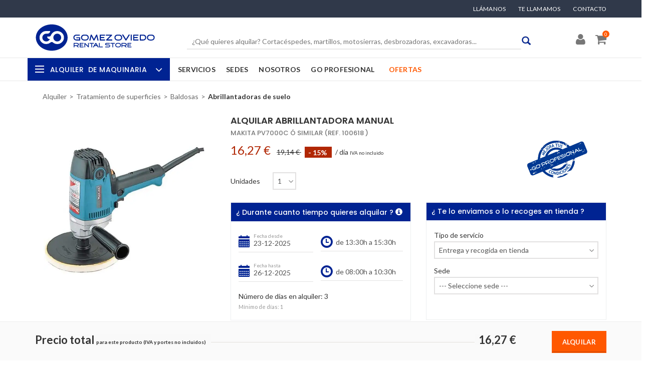

--- FILE ---
content_type: text/html; charset=utf-8
request_url: https://gorentalstore.com/alquiler/abrillantadora-manual
body_size: 29085
content:
<!DOCTYPE html>
<html>
<head>
<!-- BEGIN GTM -->
<!-- Google Tag Manager -->
<script>(function(w,d,s,l,i){w[l]=w[l]||[];w[l].push({'gtm.start':
new Date().getTime(),event:'gtm.js'});var f=d.getElementsByTagName(s)[0],
j=d.createElement(s),dl=l!='dataLayer'?'&l='+l:'';j.async=true;j.src=
'https://www.googletagmanager.com/gtm.js?id='+i+dl;f.parentNode.insertBefore(j,f);
})(window,document,'script','dataLayer','GTM-P6GCLSJ');</script>
<!-- End Google Tag Manager -->
<!-- Global site tag (gtag.js) - Google Ads: 869651851 -->
<script type="text/plain" cookie-consent="tracking" async src="https://www.googletagmanager.com/gtag/js?id=AW-869651851"></script>
<script cookie-consent="tracking">
window.dataLayer = window.dataLayer || [];
function gtag(){dataLayer.push(arguments);}
gtag('js', new Date());
gtag('config', 'AW-869651851');
</script>
<!-- Structured data for products -->
<script type="application/ld+json">
{
"@context": "https://schema.org/",
"@type": "Product",
"name": "Alquilar Abrillantadora manual",
"image": ["https://gorentalstore.com/uploads/admin/product_attachment/image/1660/Gomez-Oviedo-Alquiler-Abrillantadora-manual.webp", "https://gorentalstore.com/uploads/admin/product_attachment/image/1679/Gomez-Oviedo-Alquiler-Abrillantadora-manual.webp"],
"description": "Abrillantadora manual, diseñada para la limpieza y abrillantado de superficies de piedra. Ideal para baños,escalones, encimeras, baldosas, zonas estrechas y paredes.

-Regulador de velocidad incorporado.

-Arranque suave.

-Botón de cambio de velo...",
"mpn": "100618",
"brand": {
"@type": "Thing",
"name": "MAKITA PV7000C"
},
"category": {
"@type": "Thing",
"name": "Abrillantadoras de suelo"
},
"offers": {
"@type": "Offer",
"priceCurrency": "EUR",
"price": "16.27",
"itemCondition": "https://schema.org/UsedCondition",
"availability": "https://schema.org/InStock",
"seller": {
"@type": "Organization",
"name": "GO Rental Store"
}
},
"url": "https://gorentalstore.com/alquiler/abrillantadora-manual"
}
</script>
<!-- CSS CRITIC -->
<!-- CSS critica oculta menu principal -->
<link rel="stylesheet" media="all" href="/assets/front_v1/neo/neo-critical-2709c0488a0d9044be98b3d079c44084.css" />
<!-- Home -->
<!-- Categorias -->
<!-- Productos -->
<meta content='es_ES' property='og:locale'>
<meta content='og:product' property='og:type'>
<meta content='GO Rental Store' property='og:site_name'>
<meta content='Alquila tu Abrillantadora manual profesional | GO Rental Store' property='og:title'>
<meta content='Consigue un acabado profesional en tus suelos con nuestra pulidora manual. Alquiler fácil y rápido en GO Rental Store.' property='og:description'>
<meta content='https://gorentalstore.com/alquiler/abrillantadora-manual' property='og:url'>
<meta content='https://gorentalstore.com/uploads/admin/product_attachment/image/1660/Gomez-Oviedo-Alquiler-Abrillantadora-manual.webp' property='og:image'>
<meta content='16.27' property='product:price:amount'>
<meta content='EUR' property='product:price:currency'>
<meta content='GO Rental Store' property='product:retailer_title'>
<meta content='MAKITA' property='product:brand'>
<meta content='summary_large_image' name='twitter:card'>
<meta content='@GORentalstore' name='twitter:site'>
<meta content='@GORentalstore' name='twitter:creator'>
<meta content='Alquila tu Abrillantadora manual profesional | GO Rental Store' name='twitter:title'>
<meta content='Consigue un acabado profesional en tus suelos con nuestra pulidora manual. Alquiler fácil y rápido en GO Rental Store.' name='twitter:description'>
<meta content='https://gorentalstore.com/uploads/admin/product_attachment/image/1660/Gomez-Oviedo-Alquiler-Abrillantadora-manual.webp' name='twitter:image'>
<!-- Sedes -->
<!-- Sedes -->
<!-- Default CSS -->
<!-- END Default CSS -->
<!-- END STYLESHEETS -->
<!-- BEGIN JAVASCRIPTS -->
<!--[if lt IE 9]>  <![endif]-->
<link href='https://gorentalstore.com/alquiler/abrillantadora-manual' rel='canonical'>
<meta name="csrf-param" content="authenticity_token" />
<meta name="csrf-token" content="l6PliyBzuF5QGxymqrw2NtRocykwpUjwTYdSqalhFXF/Kn1bAKpNkM3fXwWd3TBbzGCC+BFSJRxNlSbGXo82qw==" />
<!-- %script{src: '/assets/front/visualit/js/mtree.js', defer: 'defer' } -->
<!-- END JAVASCRIPTS -->
<meta charset='utf-8'>
  <title>Alquila tu Abrillantadora manual profesional | GO Rental Store</title>
  <meta name="description" content="Consigue un acabado profesional en tus suelos con nuestra pulidora manual. Alquiler fácil y rápido en GO Rental Store." />

<link rel="shortcut icon" type="image/x-icon" href="/assets/favicon-0cce2a304386246ff7590733bcb4a470.ico" />
<meta content='width=device-width, initial-scale=1.0, maximum-scale=1.0, user-scalable=0' name='viewport'>
<meta content='max-age=604800' http-equiv='Cache-Control'>
<!-- google fonts -->
<!-- END google fonts -->
<!--[if lt IE 9]>
<script src='//html5shiv.googlecode.com/svn/trunk/html5.js'></script>
<script>
  window.html5 || document.write('<\/script>')
</script>
<![endif]-->
</head>

<body class='option3 product-page'>
<!-- BEGIN Google Tag Manager -->
<!-- Google Tag Manager (noscript) -->
<noscript><iframe src="https://www.googletagmanager.com/ns.html?id=GTM-P6GCLSJ"
height="0" width="0" style="display:none;visibility:hidden"></iframe></noscript>
<!-- End Google Tag Manager (noscript) -->
<!-- END GTM -->
<header id='cabecera'>
<!-- #para_fixed_back -->
<div id='content-utilities'>
<div class='container'>
<div id='menu_terciario'>
<ul>
<li class="item_menu_terciario"><a class="show-pop bottom-left" data-placement="bottom" data-content="&lt;ul class=&quot;popover_llamanos&quot;&gt;
	&lt;li class=&quot;asistencia_ll&quot;&gt;Asistencia Online&lt;span class=&quot;tel_900&quot;&gt;&lt;a href=&quot;tel:985118160&quot; onclick=&quot;return (navigator.userAgent.match(/Android|iPhone|iPad|iPod|Mobile/i))!=null;&quot; style=&quot;color: #FFFFFF;&quot;&gt;985 118 160&lt;/a&gt;&lt;/span&gt;&lt;/li&gt;
	&lt;li class=&quot;margin_bottom_16&quot;&gt;Oviedo: &lt;span style=&quot;float:right&quot;&gt;&lt;a href=&quot;tel:985118160&quot; onclick=&quot;return (navigator.userAgent.match(/Android|iPhone|iPad|iPod|Mobile/i))!=null;&quot; style=&quot;color: #002392;&quot;&gt;985 118 160&lt;/a&gt;&lt;/span&gt;&lt;/li&gt;
	&lt;li class=&quot;margin_bottom_16&quot;&gt;Gij&amp;oacute;n:&lt;span style=&quot;float:right&quot;&gt;&lt;a href=&quot;tel:985165000&quot; onclick=&quot;return (navigator.userAgent.match(/Android|iPhone|iPad|iPod|Mobile/i))!=null;&quot; style=&quot;color: #002392;&quot;&gt;985 165 000&lt;/a&gt; &lt;/span&gt;&lt;/li&gt;
	&lt;li class=&quot;margin_bottom_16&quot;&gt;Cantabria:&lt;span style=&quot;float:right&quot;&gt;&lt;a href=&quot;tel:942369145&quot; onclick=&quot;return (navigator.userAgent.match(/Android|iPhone|iPad|iPod|Mobile/i))!=null;&quot; style=&quot;color: #002392;&quot;&gt;942&amp;nbsp;369&amp;nbsp;145&lt;/a&gt;&lt;/span&gt;&lt;/li&gt;
	&lt;li class=&quot;margin_bottom_16&quot;&gt;Madrid N.:&lt;span style=&quot;float:right&quot;&gt;&lt;a href=&quot;tel:916773700&quot; onclick=&quot;return (navigator.userAgent.match(/Android|iPhone|iPad|iPod|Mobile/i))!=null;&quot; style=&quot;color: #002392;&quot;&gt;916&amp;nbsp;773&amp;nbsp;700&lt;/a&gt;&lt;/span&gt;&lt;/li&gt;
	&lt;li class=&quot;margin_bottom_16&quot;&gt;Madrid S.:&lt;span style=&quot;float:right&quot;&gt;&lt;a href=&quot;tel:911594999&quot; onclick=&quot;return (navigator.userAgent.match(/Android|iPhone|iPad|iPod|Mobile/i))!=null;&quot; style=&quot;color: #002392;&quot;&gt;911 594 999&lt;/a&gt;&lt;/span&gt;&lt;/li&gt;
	&lt;li class=&quot;margin_bottom_16&quot;&gt;Málaga:&lt;span style=&quot;float:right&quot;&gt;&lt;a href=&quot;tel:951551951&quot; onclick=&quot;return (navigator.userAgent.match(/Android|iPhone|iPad|iPod|Mobile/i))!=null;&quot; style=&quot;color: #002392;&quot;&gt;951 551 951&lt;/a&gt;&lt;/span&gt;&lt;/li&gt;
&lt;/ul&gt;
" href="#">Llámanos <i class='fa fa-phone'></i></a></li>
<li class="item_menu_terciario"><a class="show-pop bottom-left" data-placement="bottom" data-content="&lt;div class=&quot;popover_tellamamos&quot;&gt;
&lt;p&gt;Si lo prefieres te llamamos GRATIS&lt;/p&gt;

&lt;form action=&quot;/calls&quot; data-remote=&quot;true&quot; method=&quot;POST&quot;&gt;&lt;input class=&quot;telefono_gratis&quot; name=&quot;call_form[telephone]&quot; placeholder=&quot;Teléfono&quot; required=&quot;required&quot; type=&quot;text&quot; value=&quot;&quot; /&gt;&lt;input class=&quot;boton_ll&quot; type=&quot;submit&quot; value=&quot;Te llamamos&quot; /&gt;&amp;nbsp;&lt;/form&gt;

&lt;p class=&quot;politica_pri&quot;&gt;Pulsando el bot&amp;oacute;n aceptas la &lt;a class=&quot;enlace_ll&quot; href=&quot;/politica-de-privacidad&quot;&gt;pol&amp;iacute;tica de privacidad&lt;/a&gt;&lt;/p&gt;
&lt;/div&gt;
" href="#">Te llamamos<i class='fa fa-phone'></i></a></li>
<li class='item_menu_terciario'>
<a href='/contacto'>Contacto</a>
</li>
</ul>
</div>
</div>
</div>
<div class='main-header-ontop' id='para_fixed'>
<div id='superior'>
<div class='container'>
<div class='row'>
<div class='col-md-3 col-sm-4 col-xs-12 cabecera-movil-flex'>
<div class='hidden-md hidden-lg visible-contacto' id='menu_xs'>
<span class='cd-dropdown-trigger-empresa' id='dropdownMenu1'>
<div class='hamburger'>
<span class='hamburger_in'>
<span></span>
</span>
</div>
</span>
</div>
<div id='logo'>
<a title="Alquiler maquinaria Asturias, Madrid y Cantabria" href="/"><img class="img-responsive" alt="Alquiler de maquinaria" height="62" src="/assets/front/logo-7621419f7811bfa41d9a4d614ea9720f.svg" />
</a></div>
<div class='sin_margin_movil'>
<article class='area_priv_xs hidden-lg hidden-md hidden-sm'>
<div class='hidden-lg hidden-md hidden-sm movil' style='display: none'>
<nav id='menu'>
<nav class='cd-dropdown' id='menu_empresa_cd'>
<a class='cd-close' href='#0' id='cerrar-empresa'>Cerrar</a>
<ul class='cd-dropdown-content'>
<li class='has-children'>
<a href='#' id='link_alquiler'>
<div class='hamburger'>
<span class='hamburger_in'>
<span></span>
</span>
</div>
Alquiler de maquinaria
</a>
<ul class='cd-secondary-dropdown is-hidden'>
<li class="go-back"><a href="#">Atrás</a></li>
<li class="has-children link_primario"><p class="h2-menu-categories has-children"><a class="enlace_categoria no_click_l1" href="/c/movimiento-de-tierras-y-compactacion">Movimiento de tierras y compactación</a></p>
<ul id="menu_walmart11" class="cd-secondary-dropdown is-hidden"><li class="go-back-xs"><a href="#">Atrás</a></li>
<li class="see-all"><a href="/descargar-catalogo-alquiler-de-maquinaria">Descargar catálogo</a></li>
<li class="has-children "><p class="h2-menu-categories has-children"><a class="enlace_categoria no_click" href="/c/transporte-de-material">Transporte de material</a></p>
<ul id="2" class=" is-hidden"><li class="go-back-xs"><a href="#">Atrás</a></li>
<li class=" "><p class="h2-menu-categories"><a class="enlace_categoria" href="/c/dumpers">Dumpers</a></p></li><li class=" "><p class="h2-menu-categories"><a class="enlace_categoria" href="/c/minidumpers">Minidumpers</a></p></li><li class=" "><p class="h2-menu-categories"><a class="enlace_categoria" href="/c/minicargadoras-de-ruedas">Minicargadoras de ruedas</a></p></li><li class=" "><p class="h2-menu-categories"><a class="enlace_categoria" href="/c/cargadoras-de-ruedas">Cargadoras de ruedas</a></p></li></ul></li><li class="has-children "><p class="h2-menu-categories has-children"><a class="enlace_categoria no_click" href="/c/excavacion">Excavación</a></p>
<ul id="7" class=" is-hidden"><li class="go-back-xs"><a href="#">Atrás</a></li>
<li class=" "><p class="h2-menu-categories"><a class="enlace_categoria" href="/c/miniexcavadoras">Miniexcavadoras</a></p></li><li class=" "><p class="h2-menu-categories"><a class="enlace_categoria" href="/c/midiexcavadoras">Midiexcavadoras</a></p></li><li class=" "><p class="h2-menu-categories"><a class="enlace_categoria" href="/c/miniretrocargadoras">Miniretrocargadoras</a></p></li></ul></li><li class="has-children "><p class="h2-menu-categories has-children"><a class="enlace_categoria no_click" href="/c/compactacion">Compactación</a></p>
<ul id="11" class=" is-hidden"><li class="go-back-xs"><a href="#">Atrás</a></li>
<li class=" "><p class="h2-menu-categories"><a class="enlace_categoria" href="/c/vibroapisonadoras">Vibroapisonadoras</a></p></li><li class=" "><p class="h2-menu-categories"><a class="enlace_categoria" href="/c/planchas-unidireccionales">Planchas unidireccionales</a></p></li><li class=" "><p class="h2-menu-categories"><a class="enlace_categoria" href="/c/planchas-reversibles">Planchas reversibles</a></p></li><li class=" "><p class="h2-menu-categories"><a class="enlace_categoria" href="/c/rodillos-de-lanza">Rodillos de lanza</a></p></li><li class=" "><p class="h2-menu-categories"><a class="enlace_categoria" href="/c/rodillos-de-asfalto">Rodillos de asfalto</a></p></li><li class=" "><p class="h2-menu-categories"><a class="enlace_categoria" href="/c/rodillos-de-tierras">Rodillos de tierras</a></p></li></ul></li></ul></li><li class="has-children link_primario"><p class="h2-menu-categories has-children"><a class="enlace_categoria no_click_l1" href="/c/bombeo">Bombeo</a></p>
<ul id="menu_walmart2172" class="cd-secondary-dropdown is-hidden"><li class="go-back-xs"><a href="#">Atrás</a></li>
<li class="see-all"><a href="/descargar-catalogo-alquiler-de-maquinaria">Descargar catálogo</a></li>
<li class="has-children"><a title="Bombeo" class="enlace_categoria no_click has-children" href="/c/bombeo">Bombeo</a><ul id="menu_categories172" class="is-hidden"><li class="go-back-xs"><a href="#">Atrás</a></li><p><a class="enlace_categoria" href="/c/sumergibles-agua-limpia">Sumergibles agua limpia</a></p><p><a class="enlace_categoria" href="/c/sumergibles-para-lodos">Sumergibles para lodos</a></p><p><a class="enlace_categoria" href="/c/de-superficie-autonomas">De superficie autónomas</a></p></ul></li></ul></li><li class="has-children link_primario"><p class="h2-menu-categories has-children"><a class="enlace_categoria no_click_l1" href="/c/hormigon-50">Hormigón</a></p>
<ul id="menu_walmart350" class="cd-secondary-dropdown is-hidden"><li class="go-back-xs"><a href="#">Atrás</a></li>
<li class="see-all"><a href="/descargar-catalogo-alquiler-de-maquinaria">Descargar catálogo</a></li>
<li class="has-children "><p class="h2-menu-categories has-children"><a class="enlace_categoria no_click" href="/c/preparacion-y-transporte">Preparación y transporte</a></p>
<ul id="51" class=" is-hidden"><li class="go-back-xs"><a href="#">Atrás</a></li>
<li class=" "><p class="h2-menu-categories"><a class="enlace_categoria" href="/c/dumpers-hormigonera">Dumpers-hormigonera</a></p></li><li class=" "><p class="h2-menu-categories"><a class="enlace_categoria" href="/c/autohormigoneras">Autohormigoneras</a></p></li><li class=" "><p class="h2-menu-categories"><a class="enlace_categoria" href="/c/hormigoneras">Hormigoneras</a></p></li><li class=" "><p class="h2-menu-categories"><a class="enlace_categoria" href="/c/gunitadoras">Gunitadoras</a></p></li><li class=" "><p class="h2-menu-categories"><a class="enlace_categoria" href="/c/taladros-mezcladores">Taladros mezcladores</a></p></li><li class=" "><p class="h2-menu-categories"><a class="enlace_categoria" href="/c/carretillas-manuales-de-obra">Carretillas manuales de obra</a></p></li><li class=" "><p class="h2-menu-categories"><a class="enlace_categoria" href="/c/cubos-de-hormigon">Cubos de hormigón</a></p></li><li class=" "><p class="h2-menu-categories"><a class="enlace_categoria" href="/c/amasadoras">Amasadoras</a></p></li></ul></li><li class="has-children "><p class="h2-menu-categories has-children"><a class="enlace_categoria no_click" href="/c/acabado-y-vibracion">Acabado y vibración</a></p>
<ul id="60" class=" is-hidden"><li class="go-back-xs"><a href="#">Atrás</a></li>
<li class=" "><p class="h2-menu-categories"><a class="enlace_categoria" href="/c/fratasadoras">Fratasadoras</a></p></li><li class=" "><p class="h2-menu-categories"><a class="enlace_categoria" href="/c/reglas-vibrantes">Reglas vibrantes</a></p></li><li class=" "><p class="h2-menu-categories"><a class="enlace_categoria" href="/c/vibradores-modulares">Vibradores modulares</a></p></li><li class=" "><p class="h2-menu-categories"><a class="enlace_categoria" href="/c/vibradores-alta-frecuencia">Vibradores alta frecuencia</a></p></li><li class=" "><p class="h2-menu-categories"><a class="enlace_categoria" href="/c/convertidores-alta-frecuencia">Convertidores alta frecuencia</a></p></li></ul></li></ul></li><li class="has-children link_primario"><p class="h2-menu-categories has-children"><a class="enlace_categoria no_click_l1" href="/c/aire-a-presion">Compresores</a></p>
<ul id="menu_walmart4121" class="cd-secondary-dropdown is-hidden"><li class="go-back-xs"><a href="#">Atrás</a></li>
<li class="see-all"><a href="/descargar-catalogo-alquiler-de-maquinaria">Descargar catálogo</a></li>
<li class="has-children"><a title="Compresores" class="enlace_categoria no_click has-children" href="/c/aire-a-presion">Compresores</a><ul id="menu_categories121" class="is-hidden"><li class="go-back-xs"><a href="#">Atrás</a></li><p><a class="enlace_categoria" href="/c/portatiles-de-baja-presion">Portátiles de baja presión</a></p><p><a class="enlace_categoria" href="/c/portatiles-de-alta-presion">Portátiles de alta presión</a></p><p><a class="enlace_categoria" href="/c/electricos-ligeros">Eléctricos ligeros</a></p><p><a class="enlace_categoria" href="/c/electricos-pesados">Eléctricos pesados</a></p></ul></li></ul></li><li class="has-children link_primario"><p class="h2-menu-categories has-children"><a class="enlace_categoria no_click_l1" href="/c/corte-perforacion-y-demolicion">Corte, perforación y demolición</a></p>
<ul id="menu_walmart566" class="cd-secondary-dropdown is-hidden"><li class="go-back-xs"><a href="#">Atrás</a></li>
<li class="see-all"><a href="/descargar-catalogo-alquiler-de-maquinaria">Descargar catálogo</a></li>
<li class="has-children "><p class="h2-menu-categories has-children"><a class="enlace_categoria no_click" href="/c/perforacion">Perforación</a></p>
<ul id="83" class=" is-hidden"><li class="go-back-xs"><a href="#">Atrás</a></li>
<li class=" "><p class="h2-menu-categories"><a class="enlace_categoria" href="/c/sacatestigos-de-hormigon">Sacatestigos de hormigón</a></p></li><li class=" "><p class="h2-menu-categories"><a class="enlace_categoria" href="/c/taladros">Taladros</a></p></li><li class=" "><p class="h2-menu-categories"><a class="enlace_categoria" href="/c/martillos-combinados">Martillos combinados</a></p></li><li class=" "><p class="h2-menu-categories"><a class="enlace_categoria" href="/c/aplicadores-quimicos">Aplicadores Químicos</a></p></li></ul></li><li class="has-children "><p class="h2-menu-categories has-children"><a class="enlace_categoria no_click" href="/c/demolicion">Demolición</a></p>
<ul id="87" class=" is-hidden"><li class="go-back-xs"><a href="#">Atrás</a></li>
<li class=" "><p class="h2-menu-categories"><a class="enlace_categoria" href="/c/martillos-rompedores">Martillos rompedores</a></p></li><li class=" "><p class="h2-menu-categories"><a class="enlace_categoria" href="/c/demolicion-controlada">Demolición controlada</a></p></li></ul></li><li class="has-children "><p class="h2-menu-categories has-children"><a class="enlace_categoria no_click" href="/c/estribos">Estribos</a></p>
<ul id="186" class=" is-hidden"><li class="go-back-xs"><a href="#">Atrás</a></li>
<li class=" "><p class="h2-menu-categories"><a class="enlace_categoria" href="/c/dobladoras-de-estribos">Dobladoras de estribos</a></p></li><li class=" "><p class="h2-menu-categories"><a class="enlace_categoria" href="/c/cizallas-electricas">Cizallas eléctricas</a></p></li><li class=" "><p class="h2-menu-categories"><a class="enlace_categoria" href="/c/combinadas-de-estribos">Combinadas de estribos</a></p></li></ul></li><li class="has-children "><p class="h2-menu-categories has-children"><a class="enlace_categoria no_click" href="/c/corte-madera">Herramientas para corte de madera</a></p>
<ul id="187" class=" is-hidden"><li class="go-back-xs"><a href="#">Atrás</a></li>
<li class=" "><p class="h2-menu-categories"><a class="enlace_categoria" href="/c/sierras-de-sable">Sierras de sable</a></p></li><li class=" "><p class="h2-menu-categories"><a class="enlace_categoria" href="/c/sierras-de-calar">Sierras de calar</a></p></li><li class=" "><p class="h2-menu-categories"><a class="enlace_categoria" href="/c/sierras-circulares">Sierras circulares</a></p></li><li class=" "><p class="h2-menu-categories"><a class="enlace_categoria" href="/c/ingletadoras">Ingletadoras</a></p></li><li class=" "><p class="h2-menu-categories"><a class="enlace_categoria" href="/c/mesas-sierra">Mesas sierra</a></p></li><li class=" "><p class="h2-menu-categories"><a class="enlace_categoria" href="/c/cepillos-electricos">Cepillos eléctricos</a></p></li></ul></li><li class="has-children "><p class="h2-menu-categories has-children"><a class="enlace_categoria no_click" href="/c/corte-varios">Corte Varios</a></p>
<ul id="67" class=" is-hidden"><li class="go-back-xs"><a href="#">Atrás</a></li>
<li class=" "><p class="h2-menu-categories"><a class="enlace_categoria" href="/c/amoladoras">Amoladoras</a></p></li><li class=" "><p class="h2-menu-categories"><a class="enlace_categoria" href="/c/cortadores-azulejo">Cortadores azulejo</a></p></li><li class=" "><p class="h2-menu-categories"><a class="enlace_categoria" href="/c/tronzadoras-ladrillo">Tronzadoras ladrillo</a></p></li><li class=" "><p class="h2-menu-categories"><a class="enlace_categoria" href="/c/cortadoras-asfalto">Cortadoras asfalto</a></p></li><li class=" "><p class="h2-menu-categories"><a class="enlace_categoria" href="/c/sierras-de-corte">Sierras de corte</a></p></li><li class=" "><p class="h2-menu-categories"><a class="enlace_categoria" href="/c/motosierras-hormigon">Motosierras hormigón</a></p></li></ul></li><li class="has-children "><p class="h2-menu-categories has-children"><a class="enlace_categoria no_click" href="/c/sistemas-de-fijacion">Sistemas de fijación</a></p>
<ul id="216" class=" is-hidden"><li class="go-back-xs"><a href="#">Atrás</a></li>
<li class=" "><p class="h2-menu-categories"><a class="enlace_categoria" href="/c/clavadoras">Clavadoras</a></p></li><li class=" "><p class="h2-menu-categories"><a class="enlace_categoria" href="/c/atornilladores">Atornilladores</a></p></li></ul></li></ul></li><li class="has-children link_primario"><p class="h2-menu-categories has-children"><a class="enlace_categoria no_click_l1" href="/c/grupos-electrogenos-y-de-soldar">Grupos electrógenos y de soldar</a></p>
<ul id="menu_walmart640" class="cd-secondary-dropdown is-hidden"><li class="go-back-xs"><a href="#">Atrás</a></li>
<li class="see-all"><a href="/descargar-catalogo-alquiler-de-maquinaria">Descargar catálogo</a></li>
<li class="has-children "><p class="h2-menu-categories has-children"><a class="enlace_categoria no_click" href="/c/generacion-e-iluminacion">Generación e Iluminación</a></p>
<ul id="41" class=" is-hidden"><li class="go-back-xs"><a href="#">Atrás</a></li>
<li class=" "><p class="h2-menu-categories"><a class="enlace_categoria" href="/c/grupos-portatiles">Grupos portátiles</a></p></li><li class=" "><p class="h2-menu-categories"><a class="enlace_categoria" href="/c/grupos-pesados-moviles">Grupos pesados móviles</a></p></li><li class=" "><p class="h2-menu-categories"><a class="enlace_categoria" href="/c/grupos-pesados-estaticos">Grupos pesados estáticos</a></p></li><li class=" "><p class="h2-menu-categories"><a class="enlace_categoria" href="/c/banco-de-pruebas-resistivo">Banco de pruebas resistivo</a></p></li><li class=" "><p class="h2-menu-categories"><a class="enlace_categoria" href="/c/globos-de-iluminacion">Globos de iluminación</a></p></li><li class=" "><p class="h2-menu-categories"><a class="enlace_categoria" href="/c/torres-de-iluminacion">Torres de iluminación</a></p></li></ul></li><li class="has-children "><p class="h2-menu-categories has-children"><a class="enlace_categoria no_click" href="/c/grupos-de-soldar">Grupos de soldar</a></p>
<ul id="47" class=" is-hidden"><li class="go-back-xs"><a href="#">Atrás</a></li>
<li class=" "><p class="h2-menu-categories"><a class="enlace_categoria" href="/c/grupos-de-soldar-electricos">Grupos de soldar eléctricos</a></p></li><li class=" "><p class="h2-menu-categories"><a class="enlace_categoria" href="/c/grupos-de-soldar-gasolina">Grupos de soldar gasolina</a></p></li><li class=" "><p class="h2-menu-categories"><a class="enlace_categoria" href="/c/cortadoras-de-plasma-238">Cortadoras de plasma</a></p></li></ul></li></ul></li><li class="has-children link_primario"><p class="h2-menu-categories has-children"><a class="enlace_categoria no_click_l1" href="/c/tratamiento-de-superficies">Tratamiento de superficies</a></p>
<ul id="menu_walmart790" class="cd-secondary-dropdown is-hidden"><li class="go-back-xs"><a href="#">Atrás</a></li>
<li class="see-all"><a href="/descargar-catalogo-alquiler-de-maquinaria">Descargar catálogo</a></li>
<li class="has-children "><p class="h2-menu-categories has-children"><a class="enlace_categoria no_click" href="/c/pared-y-techo">Pared y techo</a></p>
<ul id="91" class=" is-hidden"><li class="go-back-xs"><a href="#">Atrás</a></li>
<li class=" "><p class="h2-menu-categories"><a class="enlace_categoria" href="/c/rozadoras">Rozadoras</a></p></li><li class=" "><p class="h2-menu-categories"><a class="enlace_categoria" href="/c/lijadoras-manuales">Lijadoras manuales</a></p></li></ul></li><li class="has-children "><p class="h2-menu-categories has-children"><a class="enlace_categoria no_click" href="/c/hormigon">Hormigon</a></p>
<ul id="94" class=" is-hidden"><li class="go-back-xs"><a href="#">Atrás</a></li>
<li class=" "><p class="h2-menu-categories"><a class="enlace_categoria" href="/c/lijadoras-de-hormigon">Lijadoras de hormigón</a></p></li><li class=" "><p class="h2-menu-categories"><a class="enlace_categoria" href="/c/pulidoras-de-suelo">Pulidoras de suelo</a></p></li></ul></li><li class="has-children "><p class="h2-menu-categories has-children"><a class="enlace_categoria no_click" href="/c/carrocerias">Carrocerías</a></p>
<ul id="97" class=" is-hidden"><li class="go-back-xs"><a href="#">Atrás</a></li>
<li class=" "><p class="h2-menu-categories"><a class="enlace_categoria" href="/c/pulidoras-de-carroceria">Pulidoras de carrocería</a></p></li></ul></li><li class="has-children "><p class="h2-menu-categories has-children"><a class="enlace_categoria no_click" href="/c/parquet">Parquet y madera</a></p>
<ul id="99" class=" is-hidden"><li class="go-back-xs"><a href="#">Atrás</a></li>
<li class=" "><p class="h2-menu-categories"><a class="enlace_categoria" href="/c/pulidoras">Pulidoras</a></p></li><li class=" "><p class="h2-menu-categories"><a class="enlace_categoria" href="/c/orilladoras">Orilladoras</a></p></li><li class=" "><p class="h2-menu-categories"><a class="enlace_categoria" href="/c/matizadoras">Matizadoras</a></p></li><li class=" "><p class="h2-menu-categories"><a class="enlace_categoria" href="/c/lijadoras-rotorbitales">Lijadoras </a></p></li><li class=" "><p class="h2-menu-categories"><a class="enlace_categoria" href="/c/arrancadoras-de-suelo">Arrancadoras de suelo</a></p></li></ul></li><li class="has-children "><p class="h2-menu-categories has-children"><a class="enlace_categoria no_click" href="/c/baldosas">Baldosas</a></p>
<ul id="103" class=" is-hidden"><li class="go-back-xs"><a href="#">Atrás</a></li>
<li class=" "><p class="h2-menu-categories"><a class="enlace_categoria" href="/c/maceadoras">Maceadoras</a></p></li><li class=" "><p class="h2-menu-categories"><a class="enlace_categoria" href="/c/abrillantadoras">Abrillantadoras de suelo</a></p></li></ul></li></ul></li><li class="has-children link_primario"><p class="h2-menu-categories has-children"><a class="enlace_categoria no_click_l1" href="/c/limpieza-y-tratamiento-de-aire">Limpieza y tratamiento de aire</a></p>
<ul id="menu_walmart8105" class="cd-secondary-dropdown is-hidden"><li class="go-back-xs"><a href="#">Atrás</a></li>
<li class="see-all"><a href="/descargar-catalogo-alquiler-de-maquinaria">Descargar catálogo</a></li>
<li class="has-children "><p class="h2-menu-categories has-children"><a class="enlace_categoria no_click" href="/c/limpieza-industrial">Limpieza Industrial</a></p>
<ul id="106" class=" is-hidden"><li class="go-back-xs"><a href="#">Atrás</a></li>
<li class=" "><p class="h2-menu-categories"><a class="enlace_categoria" href="/c/limpiadoras-elect-agua-fria">Limpiadoras eléct. agua fría</a></p></li><li class=" "><p class="h2-menu-categories"><a class="enlace_categoria" href="/c/limpiadoras-el-agua-cal">Limpiadoras el. agua cal.</a></p></li><li class=" "><p class="h2-menu-categories"><a class="enlace_categoria" href="/c/limpiadoras-gas-agua-fria">Limpiadoras gas. agua fría</a></p></li><li class=" "><p class="h2-menu-categories"><a class="enlace_categoria" href="/c/barredoras-manuales">Barredoras industriales</a></p></li><li class=" "><p class="h2-menu-categories"><a class="enlace_categoria" href="/c/aspiradores">Aspiradores</a></p></li><li class=" "><p class="h2-menu-categories"><a class="enlace_categoria" href="/c/fregadoras">Fregadoras</a></p></li></ul></li><li class="has-children "><p class="h2-menu-categories has-children"><a class="enlace_categoria no_click" href="/c/tratamiento-de-aire">Tratamiento de aire</a></p>
<ul id="113" class=" is-hidden"><li class="go-back-xs"><a href="#">Atrás</a></li>
<li class=" "><p class="h2-menu-categories"><a class="enlace_categoria" href="/c/deshumidificadores-prof">Deshumidificadores prof.</a></p></li><li class=" "><p class="h2-menu-categories"><a class="enlace_categoria" href="/c/deshumidificadores-ind">Deshumidificadores ind.</a></p></li><li class=" "><p class="h2-menu-categories"><a class="enlace_categoria" href="/c/calentadores-infrarrojos">Calefactores de  infrarrojos</a></p></li><li class=" "><p class="h2-menu-categories"><a class="enlace_categoria" href="/c/calentadores-obra-directos">Calentadores obra directos</a></p></li><li class=" "><p class="h2-menu-categories"><a class="enlace_categoria" href="/c/calentadores-obra-indirectos">Calentadores obra indirectos</a></p></li><li class=" "><p class="h2-menu-categories"><a class="enlace_categoria" href="/c/ventiladores-extractores">Extractor de aire y ventilador</a></p></li><li class=" "><p class="h2-menu-categories"><a class="enlace_categoria" href="/c/aire-acondicionado">Aire acondicionado</a></p></li><li class=" "><p class="h2-menu-categories"><a class="enlace_categoria" href="/c/pulverizadores-de-agua">Pulverizadores de agua</a></p></li></ul></li></ul></li><li class="has-children link_primario"><p class="h2-menu-categories has-children"><a class="enlace_categoria no_click_l1" href="/c/jardineria">Jardinería</a></p>
<ul id="menu_walmart9149" class="cd-secondary-dropdown is-hidden"><li class="go-back-xs"><a href="#">Atrás</a></li>
<li class="see-all"><a href="/descargar-catalogo-alquiler-de-maquinaria">Descargar catálogo</a></li>
<li class="has-children "><p class="h2-menu-categories has-children"><a class="enlace_categoria no_click" href="/c/jardin">Jardín</a></p>
<ul id="183" class=" is-hidden"><li class="go-back-xs"><a href="#">Atrás</a></li>
<li class=" "><p class="h2-menu-categories"><a class="enlace_categoria" href="/c/desbrozadoras">Desbrozadoras</a></p></li><li class=" "><p class="h2-menu-categories"><a class="enlace_categoria" href="/c/cortasetos">Cortasetos</a></p></li><li class=" "><p class="h2-menu-categories"><a class="enlace_categoria" href="/c/sopladores-de-mochila">Sopladores de mochila</a></p></li><li class=" "><p class="h2-menu-categories"><a class="enlace_categoria" href="/c/escarificadores-regeneradores">Escarificadores (Regeneradores)</a></p></li><li class=" "><p class="h2-menu-categories"><a class="enlace_categoria" href="/c/cortacespedes">Cortacésped</a></p></li><li class=" "><p class="h2-menu-categories"><a class="enlace_categoria" href="/c/atomizadores-de-gasolina">Atomizadores</a></p></li><li class=" "><p class="h2-menu-categories"><a class="enlace_categoria" href="/c/rodillos-de-alisado">Rodillos de alisado</a></p></li></ul></li><li class="has-children "><p class="h2-menu-categories has-children"><a class="enlace_categoria no_click" href="/c/tierra">Tierra</a></p>
<ul id="184" class=" is-hidden"><li class="go-back-xs"><a href="#">Atrás</a></li>
<li class=" "><p class="h2-menu-categories"><a class="enlace_categoria" href="/c/ahoyadoras">Ahoyadoras e Hincadoras</a></p></li><li class=" "><p class="h2-menu-categories"><a class="enlace_categoria" href="/c/motocultores">Motocultores</a></p></li><li class=" "><p class="h2-menu-categories"><a class="enlace_categoria" href="/c/motosegadoras">Motosegadoras</a></p></li><li class=" "><p class="h2-menu-categories"><a class="enlace_categoria" href="/c/zanjadoras-hidraulicas">Zanjadoras hidráulicas</a></p></li></ul></li><li class="has-children "><p class="h2-menu-categories has-children"><a class="enlace_categoria no_click" href="/c/tala-y-poda">Herramientas de tala y poda</a></p>
<ul id="185" class=" is-hidden"><li class="go-back-xs"><a href="#">Atrás</a></li>
<li class=" "><p class="h2-menu-categories"><a class="enlace_categoria" href="/c/motosierras">Motosierras</a></p></li><li class=" "><p class="h2-menu-categories"><a class="enlace_categoria" href="/c/podadoras-de-altura">Podadoras de altura</a></p></li><li class=" "><p class="h2-menu-categories"><a class="enlace_categoria" href="/c/destoconadoras">Destoconadoras</a></p></li><li class=" "><p class="h2-menu-categories"><a class="enlace_categoria" href="/c/biotrituradoras">Biotrituradoras</a></p></li></ul></li><li class=" "><p class="h2-menu-categories "><a class="enlace_categoria " href="/c/multiusos">Multiusos</a></p></li></ul></li><li class="has-children link_primario"><p class="h2-menu-categories has-children"><a class="enlace_categoria no_click_l1" href="/c/cerramientos-senalizacion-y-medicion">Cerramientos, señalización y  medición</a></p>
<ul id="menu_walmart10126" class="cd-secondary-dropdown is-hidden"><li class="go-back-xs"><a href="#">Atrás</a></li>
<li class="see-all"><a href="/descargar-catalogo-alquiler-de-maquinaria">Descargar catálogo</a></li>
<li class="has-children "><p class="h2-menu-categories has-children"><a class="enlace_categoria no_click" href="/c/cerramientos">Cerramientos</a></p>
<ul id="127" class=" is-hidden"><li class="go-back-xs"><a href="#">Atrás</a></li>
<li class=" "><p class="h2-menu-categories"><a class="enlace_categoria" href="/c/vallas-de-rejilla-galvanizadas">Vallas de rejilla galvanizadas</a></p></li><li class=" "><p class="h2-menu-categories"><a class="enlace_categoria" href="/c/vallas-tipo-ayuntamiento">Vallas tipo ayuntamiento</a></p></li><li class=" "><p class="h2-menu-categories"><a class="enlace_categoria" href="/c/barreras-new-jersey">Barreras New Jersey</a></p></li><li class=" "><p class="h2-menu-categories"><a class="enlace_categoria" href="/c/pasarelas-de-peaton">Pasarelas de peatón</a></p></li><li class=" "><p class="h2-menu-categories"><a class="enlace_categoria" href="/c/guardacuerpos">Guardacuerpos</a></p></li></ul></li><li class="has-children "><p class="h2-menu-categories has-children"><a class="enlace_categoria no_click" href="/c/senalizacion-y-medicion">Señalización y medición</a></p>
<ul id="133" class=" is-hidden"><li class="go-back-xs"><a href="#">Atrás</a></li>
<li class=" "><p class="h2-menu-categories"><a class="enlace_categoria" href="/c/senales-de-obra">Señales de obra</a></p></li><li class=" "><p class="h2-menu-categories"><a class="enlace_categoria" href="/c/conos">Conos</a></p></li><li class=" "><p class="h2-menu-categories"><a class="enlace_categoria" href="/c/balizas-luminosas">Balizas luminosas</a></p></li><li class=" "><p class="h2-menu-categories"><a class="enlace_categoria" href="/c/cascadas-luminosas">Cascadas luminosas</a></p></li><li class=" "><p class="h2-menu-categories"><a class="enlace_categoria" href="/c/semaforos">Semáforos</a></p></li><li class=" "><p class="h2-menu-categories"><a class="enlace_categoria" href="/c/chapas-de-zanja">Chapas de zanja</a></p></li><li class=" "><p class="h2-menu-categories"><a class="enlace_categoria" href="/c/proteccion-de-terrenos">Protección de terrenos</a></p></li><li class=" "><p class="h2-menu-categories"><a class="enlace_categoria" href="/c/miras-telescopicas">Miras telescópicas</a></p></li><li class=" "><p class="h2-menu-categories"><a class="enlace_categoria" href="/c/niveles-laser">Niveles láser</a></p></li></ul></li><li class=" "><p class="h2-menu-categories "><a class="enlace_categoria " href="/c/localizacion-de-cables">Localización de cables</a></p></li></ul></li><li class="has-children link_primario"><p class="h2-menu-categories has-children"><a class="enlace_categoria no_click_l1" href="/c/fontaneria">Fontanería</a></p>
<ul id="menu_walmart11178" class="cd-secondary-dropdown is-hidden"><li class="go-back-xs"><a href="#">Atrás</a></li>
<li class="see-all"><a href="/descargar-catalogo-alquiler-de-maquinaria">Descargar catálogo</a></li>
<li class="has-children"><a title="Fontanería" class="enlace_categoria no_click has-children" href="/c/fontaneria">Fontanería</a><ul id="menu_categories178" class="is-hidden"><li class="go-back-xs"><a href="#">Atrás</a></li><p><a class="enlace_categoria" href="/c/roscadoras-electricas">Roscadoras eléctricas</a></p><p><a class="enlace_categoria" href="/c/prensadoras-electricas">Prensadoras eléctricas</a></p><p><a class="enlace_categoria" href="/c/congeladores-de-tuberias">Congeladores de tuberías</a></p><p><a class="enlace_categoria" href="/c/bomba-comprobacion-presion">Bomba comprobación presión</a></p><p><a class="enlace_categoria" href="/c/desatascadora-de-tuberias">Desatascadora de tuberías</a></p></ul></li></ul></li><li class="has-children link_primario"><p class="h2-menu-categories has-children"><a class="enlace_categoria no_click_l1" href="/c/manipulacion-y-elevacion">Manipulación y elevación</a></p>
<ul id="menu_walmart1222" class="cd-secondary-dropdown is-hidden"><li class="go-back-xs"><a href="#">Atrás</a></li>
<li class="see-all"><a href="/descargar-catalogo-alquiler-de-maquinaria">Descargar catálogo</a></li>
<li class="has-children "><p class="h2-menu-categories has-children"><a class="enlace_categoria no_click" href="/c/manipulacion-de-cargas">Manipulación de cargas</a></p>
<ul id="23" class=" is-hidden"><li class="go-back-xs"><a href="#">Atrás</a></li>
<li class=" "><p class="h2-menu-categories"><a class="enlace_categoria" href="/c/carretillas-industriales">Carretillas industriales</a></p></li><li class=" "><p class="h2-menu-categories"><a class="enlace_categoria" href="/c/carretillas-todoterreno">Carretillas todoterreno</a></p></li><li class=" "><p class="h2-menu-categories"><a class="enlace_categoria" href="/c/manipuladores-telescopicos">Manipuladores telescópicos</a></p></li><li class=" "><p class="h2-menu-categories"><a class="enlace_categoria" href="/c/camiones-grua">Camiones Grúa</a></p></li><li class=" "><p class="h2-menu-categories"><a class="enlace_categoria" href="/c/elevadores-de-obra">Elevadores de obra</a></p></li><li class=" "><p class="h2-menu-categories"><a class="enlace_categoria" href="/c/elevacion-de-bordillos">Bordillos y losas</a></p></li><li class=" "><p class="h2-menu-categories"><a class="enlace_categoria" href="/c/elevacion-manual">Elevacion manual</a></p></li><li class=" "><p class="h2-menu-categories"><a class="enlace_categoria" href="/c/apiladores-electricos">Apiladores eléctricos</a></p></li></ul></li><li class="has-children "><p class="h2-menu-categories has-children"><a class="enlace_categoria no_click" href="/c/transporte">Transporte</a></p>
<ul id="29" class=" is-hidden"><li class="go-back-xs"><a href="#">Atrás</a></li>
<li class=" "><p class="h2-menu-categories"><a class="enlace_categoria" href="/c/vehiculos-con-conductor">Vehículos con conductor</a></p></li><li class=" "><p class="h2-menu-categories"><a class="enlace_categoria" href="/c/vehiculos-sin-conductor">Vehículos sin conductor</a></p></li><li class=" "><p class="h2-menu-categories"><a class="enlace_categoria" href="/c/remolques">Remolques</a></p></li><li class=" "><p class="h2-menu-categories"><a class="enlace_categoria" href="/c/transpalets-de-almacen">Transpalets de almacén</a></p></li><li class=" "><p class="h2-menu-categories"><a class="enlace_categoria" href="/c/transpalets-de-obra">Transpalets de obra</a></p></li><li class=" "><p class="h2-menu-categories"><a class="enlace_categoria" href="/c/plataformas-de-descarga">Plataformas de descarga</a></p></li><li class=" "><p class="h2-menu-categories"><a class="enlace_categoria" href="/c/bajantes-de-escombros">Bajantes de escombros</a></p></li><li class=" "><p class="h2-menu-categories"><a class="enlace_categoria" href="/c/carros-manuales">Carretilla de mano</a></p></li><li class=" "><p class="h2-menu-categories"><a class="enlace_categoria" href="/c/movilidad-reducida">Scooter movilidad reducida</a></p></li></ul></li><li class="has-children "><p class="h2-menu-categories has-children"><a class="enlace_categoria no_click" href="/c/elevacion-de-personas">Elevación de personas</a></p>
<ul id="36" class=" is-hidden"><li class="go-back-xs"><a href="#">Atrás</a></li>
<li class=" "><p class="h2-menu-categories"><a class="enlace_categoria" href="/c/plataformas-de-tijera">Plataformas elevadoras de tijera</a></p></li><li class=" "><p class="h2-menu-categories"><a class="enlace_categoria" href="/c/plataformas-elevadoras-de-mastil">Plataformas elevadoras de mástil</a></p></li><li class=" "><p class="h2-menu-categories"><a class="enlace_categoria" href="/c/escaleras-de-aluminio">Escaleras de aluminio</a></p></li><li class=" "><p class="h2-menu-categories"><a class="enlace_categoria" href="/c/plataformas-articuladas">Plataformas articuladas</a></p></li><li class=" "><p class="h2-menu-categories"><a class="enlace_categoria" href="/c/plataformas-en-camion">Plataformas en camión</a></p></li></ul></li></ul></li><li class="has-children link_primario"><p class="h2-menu-categories has-children"><a class="enlace_categoria no_click_l1" href="/c/estructuras">Estructuras</a></p>
<ul id="menu_walmart13144" class="cd-secondary-dropdown is-hidden"><li class="go-back-xs"><a href="#">Atrás</a></li>
<li class="see-all"><a href="/descargar-catalogo-alquiler-de-maquinaria">Descargar catálogo</a></li>
<li class="has-children"><a title="Estructuras" class="enlace_categoria no_click has-children" href="/c/estructuras">Estructuras</a><ul id="menu_categories144" class="is-hidden"><li class="go-back-xs"><a href="#">Atrás</a></li><p><a class="enlace_categoria" href="/c/andamios-convencionales">Andamios convencionales</a></p><p><a class="enlace_categoria" href="/c/torres-de-andamio">Torres de acero (especial exteriores)</a></p><p><a class="enlace_categoria" href="/c/puntales">Puntales</a></p><p><a class="enlace_categoria" href="/c/encofrados-de-madera">Encofrados de madera</a></p><p><a class="enlace_categoria" href="/c/torres-de-aluminio">Torres de aluminio</a></p></ul></li></ul></li><li class="has-children link_primario"><p class="h2-menu-categories has-children"><a class="enlace_categoria no_click_l1" href="/c/casetas-y-contenedores">Casetas y contenedores</a></p>
<ul id="menu_walmart14168" class="cd-secondary-dropdown is-hidden"><li class="go-back-xs"><a href="#">Atrás</a></li>
<li class="see-all"><a href="/descargar-catalogo-alquiler-de-maquinaria">Descargar catálogo</a></li>
<li class="has-children"><a title="Casetas y contenedores" class="enlace_categoria no_click has-children" href="/c/casetas-y-contenedores">Casetas y contenedores</a><ul id="menu_categories168" class="is-hidden"><li class="go-back-xs"><a href="#">Atrás</a></li><p><a class="enlace_categoria" href="/c/casetas">Casetas</a></p><p><a class="enlace_categoria" href="/c/contenedores">Contenedores</a></p><p><a class="enlace_categoria" href="/c/taquillas">Taquillas</a></p><p><a class="enlace_categoria" href="/c/banos-quimicos">Baños químicos</a></p></ul></li></ul></li>
</ul>
</li>
<li class='has-children'>
<a href='#'>Servicios</a>
<ul class='cd-secondary-dropdown is-hidden'>
<li class="go-back"><a href="#">Atrás</a></li>
<li><a title="Alquiler de maquinaria" class="cd-dropdown-item item-1 elemento-servicios" href="/alquiler">Alquiler de maquinaria</a>
</li><li><a title="Venta de maquinaria" class="cd-dropdown-item item-2 elemento-servicios" href="/segunda-mano">Venta de maquinaria</a>
</li><li><a title="Reparación y mantenimiento" class="cd-dropdown-item item-3 elemento-servicios" href="/reparacion-y-mantenimiento">Reparación y mantenimiento</a>
</li><li><a title="Instalaciones industriales" class="cd-dropdown-item item-4 elemento-servicios" href="/instalaciones-industriales">Instalaciones industriales</a>
</li><li><a title="Formación" class="cd-dropdown-item item-5 elemento-servicios" href="/formacion">Formación</a>
</li><li><a title="Eventos" class="cd-dropdown-item item-6 elemento-servicios" href="/eventos">Eventos</a>
</li></ul>
</li>
<li class='has-children'>
<a href='#'>Sedes</a>
<ul class='cd-secondary-dropdown is-hidden'>
<li class="go-back"><a href="#">Atrás</a></li>
<li><a title="Oviedo (Oficina Central)" class="elemento-nosotros-sedes" href="/alquiler-de-maquinaria-en-asturias/oviedo">Oviedo (Oficina Central)</a>
</li><li><a title="Alquiler de Maquinaria Gijón" class="elemento-nosotros-sedes" href="/alquiler-de-maquinaria-en-asturias/gijon">Alquiler de Maquinaria Gijón</a>
</li><li><a title="Alquiler de Módulos Asturias" class="elemento-nosotros-sedes" href="/alquiler-de-maquinaria-en-asturias/oviedo/alquiler-de-modulos-asturias">Alquiler de Módulos Asturias</a>
</li><li><a title="Alquiler de Maquinaria Madrid" class="elemento-nosotros-sedes" href="/alquiler-de-maquinaria-en-madrid">Alquiler de Maquinaria Madrid</a>
</li><li><a title="Alquiler de Maquinaria Santander" class="elemento-nosotros-sedes" href="/alquiler-de-maquinaria-en-cantabria/sede-santander">Alquiler de Maquinaria Santander</a>
</li><li><a title="Alquiler de Maquinaria Málaga" class="elemento-nosotros-sedes" href="/alquiler-de-maquinaria-en-malaga/malaga/alquiler-de-maquinaria-en-malaga">Alquiler de Maquinaria Málaga</a>
</li></ul>
</li>
<li class='has-children'>
<a class='visible-nosotros' href='#'>Nosotros</a>
<ul class='cd-secondary-dropdown is-hidden'>
<li class="go-back"><a href="#">Atrás</a></li>
<li><a href="/gomez-oviedo">Gomez Oviedo</a></li>
<li><a title="Ventajas de alquilar en GO" class="elemento-nosotros-sedes" href="/ventajas">Ventajas de alquilar en GO</a>
</li><li><a title="Historia" class="elemento-nosotros-sedes" href="/historia">Historia</a>
</li><li><a title="Equipo" class="elemento-nosotros-sedes" href="/equipo">Equipo</a>
</li><li><a title="Calidad y Seguridad" class="elemento-nosotros-sedes" href="/calidad">Calidad y Seguridad</a>
</li></ul>
</li>
<li class='visible-goprofesional'>
<a href='/seccion-go-profesional'>Go profesional</a>
</li>
<li class='visible-ofertas'>
<a class='item-ofertas-destacadas' href='/alquiler-maquinaria-oferta'>
<span>Ofertas</span>
</a>
</li>
<li class='visible-peque'>
<a href="/llamanos">Llámanos</a>
</li>
<li class='visible-peque'>
<a href="/te-llamamos">Te llamamos</a>
</li>
<li class='visible-contacto visible-peque'>
<a href='/contacto'>Contacto</a>
</li>
<li class='visible-peque documentacion'>
<a href='/documentacion'>
Descargar documentación
<i class='fa fa-file-o'></i>
</a>
</li>
<li id="menu-logreg" class="has-children"><div class="enlaces_privado fa fa-user"><div><span class="fa fa-user"><a href="/identificate">Identifícate</a></span><span><a href="/registrarse">Regístrate</a></span></div></div>
</li></ul>
</nav>
</nav>

</div>
<div id='cart-block'>
<div class='hidden-lg hidden-md hidden-sm' id='carrito_compra'>

<a title="Mi carrito" rel="nofollow" class="mi-carrito" href="#"><span class="glyphicon_cart" aria-hidden="true"><i class='fa fa-shopping-cart'></i>
</span><span class='rabo_bocadillo'>
<span class='badge'>
0
</span>
</span>
</a>
</div>
</div>
<div class='hidden-lg hidden-md hidden-sm'>
<span class="glyphicon_user hidden-xs" aria-hidden="true"><a class="show-pop" data-content="&lt;div id=&quot;popover_cuenta&quot;&gt;&lt;a class=&quot;&quot; href=&quot;/identificate&quot;&gt;Iniciar sesión&lt;/a&gt;&lt;p&gt;&lt;/p&gt;&lt;a class=&quot;&quot; href=&quot;/registrarse&quot;&gt;Regístrate&lt;/a&gt;&lt;p&gt;&lt;/p&gt;&lt;a class=&quot;&quot; style=&quot;float: none !important;&quot; href=&quot;/documentacion&quot;&gt;Descargar documentación&lt;/a&gt;&lt;/div&gt;" data-placement="bottom" href="#"><i class='fa fa-user'></i> <span class='hide-interior'>Mi cuenta</span> <span class='hide-interior'>Conectarme</span>  </a></span>
</div>
</article>
</div>
</div>
<div class='col-xs-12 col-sm-5 col-carrito-search'>
<form id="go-search-form" action="/products/search" accept-charset="UTF-8" method="get"><input name="utf8" type="hidden" value="&#x2713;" />
<div class='input-group input-group-sm'>
<input type="search" name="term" id="product1" placeholder="¿Qué quieres alquilar? Cortacéspedes, martillos, motosierras, desbrozadoras, excavadoras..." class="form-control visible-lg-block go-search-input" data-autocomplete="/products/search" />
<input type="search" name="term" id="product2" placeholder="¿Qué quieres alquilar? Cortacéspedes, martillos, motosierras..." class="form-control visible-md-block go-search-input" data-autocomplete="/products/search" />
<input type="search" name="term" id="product3" placeholder="¿Qué quieres alquilar? Cortacéspedes ..." class="form-control visible-sm-block go-search-input" data-autocomplete="/products/search" />
<input type="search" name="term" id="product4" placeholder="¿Qué quieres alquilar? Cortacéspedes, martillos ..." class="form-control visible-xs-block go-search-input" data-autocomplete="/products/search" />
<span class='input-group-btn'>
<button class='btn btn-primary' id='go-search-button' type='submit'>
<span class='glyphicon glyphicon-search'></span>
</button>
</span>
</div>
</form>

</div>
<div class='hidden-lg hidden-md hidden-sm'>
<div class='content-categorias-movil'>
<header id='h1_menucat_responsive'>
<h2>Alquiler de maquinaria</h2>
<span class='fa fa-angle-down'></span>
<div class='hamburger'>
<span class='hamburger_in'>
<span></span>
</span>
</div>
</header>
<div class='content_categorias_responsive'>
<div class='col-sm-6 col-xs-12 item item_odd'>
<a href="/c/movimiento-de-tierras-y-compactacion"><div class='col-xs-2 col-sm-2 item_image'>
<img width="40" height="42" src="/grey.gif" alt="Thumb xl gomez oviedo alquiler movimiento de tierras y compactaci%c3%b3n" data-original="/uploads/admin/category/image_icon/1/thumb_xl_Gomez-Oviedo-Alquiler-Movimiento-de-tierras-y-compactaci%C3%B3n.webp">
</div>
<div class='col-xs-10 col-sm-10 item_text'>
<h4 class='producto_tit'>
Movimiento de tierras y compactación
</h4>
</div>
</a></div>
<div class='col-sm-6 col-xs-12 item item_pair'>
<a href="/c/bombeo"><div class='col-xs-2 col-sm-2 item_image'>
<img width="40" height="42" src="/grey.gif" alt="Thumb xl gomez oviedo alquiler bombeo" data-original="/uploads/admin/category/image_icon/172/thumb_xl_Gomez-Oviedo-Alquiler-Bombeo.webp">
</div>
<div class='col-xs-10 col-sm-10 item_text'>
<h4 class='producto_tit'>
Bombeo
</h4>
</div>
</a></div>
<div class='col-sm-6 col-xs-12 item item_odd'>
<a href="/c/hormigon-50"><div class='col-xs-2 col-sm-2 item_image'>
<img width="40" height="42" src="/grey.gif" alt="Thumb xl gomez oviedo alquiler hormig%c3%b3n" data-original="/uploads/admin/category/image_icon/50/thumb_xl_Gomez-Oviedo-Alquiler-Hormig%C3%B3n.webp">
</div>
<div class='col-xs-10 col-sm-10 item_text'>
<h4 class='producto_tit'>
Hormigón
</h4>
</div>
</a></div>
<div class='col-sm-6 col-xs-12 item item_pair'>
<a href="/c/aire-a-presion"><div class='col-xs-2 col-sm-2 item_image'>
<img width="40" height="42" src="/grey.gif" alt="Thumb xl gomez oviedo alquiler compresores" data-original="/uploads/admin/category/image_icon/121/thumb_xl_Gomez-Oviedo-Alquiler-Compresores.webp">
</div>
<div class='col-xs-10 col-sm-10 item_text'>
<h4 class='producto_tit'>
Compresores
</h4>
</div>
</a></div>
<div class='col-sm-6 col-xs-12 item item_odd'>
<a href="/c/corte-perforacion-y-demolicion"><div class='col-xs-2 col-sm-2 item_image'>
<img width="40" height="42" src="/grey.gif" alt="Thumb xl gomez oviedo alquiler corte%2c perforaci%c3%b3n y demolici%c3%b3n" data-original="/uploads/admin/category/image_icon/66/thumb_xl_Gomez-Oviedo-Alquiler-Corte%2C-perforaci%C3%B3n-y-demolici%C3%B3n.webp">
</div>
<div class='col-xs-10 col-sm-10 item_text'>
<h4 class='producto_tit'>
Corte, perforación y demolición
</h4>
</div>
</a></div>
<div class='col-sm-6 col-xs-12 item item_pair'>
<a href="/c/grupos-electrogenos-y-de-soldar"><div class='col-xs-2 col-sm-2 item_image'>
<img width="40" height="42" src="/grey.gif" alt="Thumb xl gomez oviedo alquiler grupos electr%c3%b3genos y de soldar" data-original="/uploads/admin/category/image_icon/40/thumb_xl_Gomez-Oviedo-Alquiler-Grupos-electr%C3%B3genos-y-de-soldar.webp">
</div>
<div class='col-xs-10 col-sm-10 item_text'>
<h4 class='producto_tit'>
Grupos electrógenos y de soldar
</h4>
</div>
</a></div>
<div class='col-sm-6 col-xs-12 item item_odd'>
<a href="/c/tratamiento-de-superficies"><div class='col-xs-2 col-sm-2 item_image'>
<img width="40" height="42" src="/grey.gif" alt="Thumb xl gomez oviedo alquiler tratamiento de superficies" data-original="/uploads/admin/category/image_icon/90/thumb_xl_Gomez-Oviedo-Alquiler-Tratamiento-de-superficies.webp">
</div>
<div class='col-xs-10 col-sm-10 item_text'>
<h4 class='producto_tit'>
Tratamiento de superficies
</h4>
</div>
</a></div>
<div class='col-sm-6 col-xs-12 item item_pair'>
<a href="/c/limpieza-y-tratamiento-de-aire"><div class='col-xs-2 col-sm-2 item_image'>
<img width="40" height="42" src="/grey.gif" alt="Thumb xl gomez oviedo alquiler limpieza y tratamiento de aire" data-original="/uploads/admin/category/image_icon/105/thumb_xl_Gomez-Oviedo-Alquiler-Limpieza-y-tratamiento-de-aire.webp">
</div>
<div class='col-xs-10 col-sm-10 item_text'>
<h4 class='producto_tit'>
Limpieza y tratamiento de aire
</h4>
</div>
</a></div>
<div class='col-sm-6 col-xs-12 item item_odd'>
<a href="/c/jardineria"><div class='col-xs-2 col-sm-2 item_image'>
<img width="40" height="42" src="/grey.gif" alt="Thumb xl gomez oviedo alquiler jardiner%c3%ada" data-original="/uploads/admin/category/image_icon/149/thumb_xl_Gomez-Oviedo-Alquiler-Jardiner%C3%ADa.webp">
</div>
<div class='col-xs-10 col-sm-10 item_text'>
<h4 class='producto_tit'>
Jardinería
</h4>
</div>
</a></div>
<div class='col-sm-6 col-xs-12 item item_pair'>
<a href="/c/cerramientos-senalizacion-y-medicion"><div class='col-xs-2 col-sm-2 item_image'>
<img width="40" height="42" src="/grey.gif" alt="Thumb xl gomez oviedo alquiler cerramientos%2c se%c3%b1alizaci%c3%b3n y medici%c3%b3n" data-original="/uploads/admin/category/image_icon/126/thumb_xl_Gomez-Oviedo-Alquiler-Cerramientos%2C-se%C3%B1alizaci%C3%B3n-y-medici%C3%B3n.webp">
</div>
<div class='col-xs-10 col-sm-10 item_text'>
<h4 class='producto_tit'>
Cerramientos, señalización y  medición
</h4>
</div>
</a></div>
<div class='col-sm-6 col-xs-12 item item_odd'>
<a href="/c/fontaneria"><div class='col-xs-2 col-sm-2 item_image'>
<img width="40" height="42" src="/grey.gif" alt="Thumb xl gomez oviedo alquiler fontaner%c3%ada" data-original="/uploads/admin/category/image_icon/178/thumb_xl_Gomez-Oviedo-Alquiler-Fontaner%C3%ADa.webp">
</div>
<div class='col-xs-10 col-sm-10 item_text'>
<h4 class='producto_tit'>
Fontanería
</h4>
</div>
</a></div>
<div class='col-sm-6 col-xs-12 item item_pair'>
<a href="/c/manipulacion-y-elevacion"><div class='col-xs-2 col-sm-2 item_image'>
<img width="40" height="42" src="/grey.gif" alt="Thumb xl gomez oviedo alquiler manipulaci%c3%b3n y elevaci%c3%b3n" data-original="/uploads/admin/category/image_icon/22/thumb_xl_Gomez-Oviedo-Alquiler-Manipulaci%C3%B3n-y-elevaci%C3%B3n.webp">
</div>
<div class='col-xs-10 col-sm-10 item_text'>
<h4 class='producto_tit'>
Manipulación y elevación
</h4>
</div>
</a></div>
<div class='col-sm-6 col-xs-12 item item_odd'>
<a href="/c/estructuras"><div class='col-xs-2 col-sm-2 item_image'>
<img width="40" height="42" src="/grey.gif" alt="Thumb xl gomez oviedo alquiler estructuras" data-original="/uploads/admin/category/image_icon/144/thumb_xl_Gomez-Oviedo-Alquiler-Estructuras.webp">
</div>
<div class='col-xs-10 col-sm-10 item_text'>
<h4 class='producto_tit'>
Estructuras
</h4>
</div>
</a></div>
<div class='col-sm-6 col-xs-12 item item_pair'>
<a href="/c/casetas-y-contenedores"><div class='col-xs-2 col-sm-2 item_image'>
<img width="40" height="42" src="/grey.gif" alt="Thumb xl gomez oviedo alquiler casetas y contenedores" data-original="/uploads/admin/category/image_icon/168/thumb_xl_Gomez-Oviedo-Alquiler-Casetas-y-contenedores.jpg">
</div>
<div class='col-xs-10 col-sm-10 item_text'>
<h4 class='producto_tit'>
Casetas y contenedores
</h4>
</div>
</a></div>
</div>
</div>

</div>
<div class='col-xs-12 col-sm-4 col-carrito-preview'>
<div class='help-online hide-interior'>
<span class='fa fa-phone'></span>
<span>Ayuda Online</span>
<a href='tel:+34985118160'>985 118 160</a>
</div>
<div class='hidden-xs' id='area_privada'>
<span class="glyphicon_user hidden-xs" aria-hidden="true"><a class="show-pop" data-content="&lt;div id=&quot;popover_cuenta&quot;&gt;&lt;a class=&quot;&quot; href=&quot;/identificate&quot;&gt;Iniciar sesión&lt;/a&gt;&lt;p&gt;&lt;/p&gt;&lt;a class=&quot;&quot; href=&quot;/registrarse&quot;&gt;Regístrate&lt;/a&gt;&lt;p&gt;&lt;/p&gt;&lt;a class=&quot;&quot; style=&quot;float: none !important;&quot; href=&quot;/documentacion&quot;&gt;Descargar documentación&lt;/a&gt;&lt;/div&gt;" data-placement="bottom" href="#"><i class='fa fa-user'></i> <span class='hide-interior'>Mi cuenta</span> <span class='hide-interior'>Conectarme</span>  </a></span>
</div>
<div id='cart-block'>
<div class='hidden-xs' id='carrito_compra'>

<a title="Mi carrito" rel="nofollow" class="mi-carrito" href="#"><span class="glyphicon_cart" aria-hidden="true"><i class='fa fa-shopping-cart'></i>
</span><span class='rabo_bocadillo'>
<span class='badge'>
0
</span>
</span>
</a>
</div>
</div>
<!-- Preview del carrito -->
<!-- / Preview carrito -->

</div>
</div>
</div>
</div>
<div class='escritorio' style='display: none'>
<nav class='hidden-xs' id='menu'>
<div class='container'>
<div class='row'>
<div class='col-md-12 no-padding-left'>
<div class='cd-dropdown-wrapper'>
<div class='actualiza_z_index cd-dropdown-trigger item_menu_principal' id='link_alquiler'>
<div class='alquiler_maquinaria'>
<a href='#'>
Alquiler&nbsp;
<span>de maquinaria</span>
<div class='hamburger'>
<span class='hamburger_in'>
<span></span>
</span>
</div>
<i class="fa fa-angle-down"></i>
</a>
</div>
<nav class='cd-dropdown menu-alquiler-home' id='menu_alquiler_cd'>
<a class='cd-close' href='#0'>Cerrar</a>
<ul class='cd-dropdown-content'>
<li class="has-children link_primario"><p class="h2-menu-categories has-children"><a class="enlace_categoria no_click_l1" href="/c/movimiento-de-tierras-y-compactacion">Movimiento de tierras y compactación</a></p>
<ul id="menu_walmart11" class="cd-secondary-dropdown is-hidden"><li class="go-back"><a href="#">Atrás</a></li>
<li class="see-all"><a href="/descargar-catalogo-alquiler-de-maquinaria">Descargar catálogo</a></li>
<li class="has-children "><p class="h2-menu-categories has-children"><a class="enlace_categoria no_click" href="/c/transporte-de-material">Transporte de material</a></p>
<ul id="2" class=" is-hidden"><li class="go-back"><a href="#">Atrás</a></li>
<li class=" "><p class="h2-menu-categories"><a class="enlace_categoria" href="/c/dumpers">Dumpers</a></p></li><li class=" "><p class="h2-menu-categories"><a class="enlace_categoria" href="/c/minidumpers">Minidumpers</a></p></li><li class=" "><p class="h2-menu-categories"><a class="enlace_categoria" href="/c/minicargadoras-de-ruedas">Minicargadoras de ruedas</a></p></li><li class=" "><p class="h2-menu-categories"><a class="enlace_categoria" href="/c/cargadoras-de-ruedas">Cargadoras de ruedas</a></p></li></ul></li><li class="has-children "><p class="h2-menu-categories has-children"><a class="enlace_categoria no_click" href="/c/excavacion">Excavación</a></p>
<ul id="7" class=" is-hidden"><li class="go-back"><a href="#">Atrás</a></li>
<li class=" "><p class="h2-menu-categories"><a class="enlace_categoria" href="/c/miniexcavadoras">Miniexcavadoras</a></p></li><li class=" "><p class="h2-menu-categories"><a class="enlace_categoria" href="/c/midiexcavadoras">Midiexcavadoras</a></p></li><li class=" "><p class="h2-menu-categories"><a class="enlace_categoria" href="/c/miniretrocargadoras">Miniretrocargadoras</a></p></li></ul></li><li class="has-children "><p class="h2-menu-categories has-children"><a class="enlace_categoria no_click" href="/c/compactacion">Compactación</a></p>
<ul id="11" class=" is-hidden"><li class="go-back"><a href="#">Atrás</a></li>
<li class=" "><p class="h2-menu-categories"><a class="enlace_categoria" href="/c/vibroapisonadoras">Vibroapisonadoras</a></p></li><li class=" "><p class="h2-menu-categories"><a class="enlace_categoria" href="/c/planchas-unidireccionales">Planchas unidireccionales</a></p></li><li class=" "><p class="h2-menu-categories"><a class="enlace_categoria" href="/c/planchas-reversibles">Planchas reversibles</a></p></li><li class=" "><p class="h2-menu-categories"><a class="enlace_categoria" href="/c/rodillos-de-lanza">Rodillos de lanza</a></p></li><li class=" "><p class="h2-menu-categories"><a class="enlace_categoria" href="/c/rodillos-de-asfalto">Rodillos de asfalto</a></p></li><li class=" "><p class="h2-menu-categories"><a class="enlace_categoria" href="/c/rodillos-de-tierras">Rodillos de tierras</a></p></li></ul></li></ul></li><li class="has-children link_primario"><p class="h2-menu-categories has-children"><a class="enlace_categoria no_click_l1" href="/c/bombeo">Bombeo</a></p>
<ul id="menu_walmart2172" class="cd-secondary-dropdown is-hidden"><li class="go-back"><a href="#">Atrás</a></li>
<li class="see-all"><a href="/descargar-catalogo-alquiler-de-maquinaria">Descargar catálogo</a></li>
<li class="has-children"><a title="Bombeo" class="enlace_categoria no_click has-children" href="/c/bombeo">Bombeo</a><ul id="menu_categories172" class="is-hidden"><li class="go-back"><a href="#">Atrás</a></li><p><a class="enlace_categoria" href="/c/sumergibles-agua-limpia">Sumergibles agua limpia</a></p><p><a class="enlace_categoria" href="/c/sumergibles-para-lodos">Sumergibles para lodos</a></p><p><a class="enlace_categoria" href="/c/de-superficie-autonomas">De superficie autónomas</a></p></ul></li></ul></li><li class="has-children link_primario"><p class="h2-menu-categories has-children"><a class="enlace_categoria no_click_l1" href="/c/hormigon-50">Hormigón</a></p>
<ul id="menu_walmart350" class="cd-secondary-dropdown is-hidden"><li class="go-back"><a href="#">Atrás</a></li>
<li class="see-all"><a href="/descargar-catalogo-alquiler-de-maquinaria">Descargar catálogo</a></li>
<li class="has-children "><p class="h2-menu-categories has-children"><a class="enlace_categoria no_click" href="/c/preparacion-y-transporte">Preparación y transporte</a></p>
<ul id="51" class=" is-hidden"><li class="go-back"><a href="#">Atrás</a></li>
<li class=" "><p class="h2-menu-categories"><a class="enlace_categoria" href="/c/dumpers-hormigonera">Dumpers-hormigonera</a></p></li><li class=" "><p class="h2-menu-categories"><a class="enlace_categoria" href="/c/autohormigoneras">Autohormigoneras</a></p></li><li class=" "><p class="h2-menu-categories"><a class="enlace_categoria" href="/c/hormigoneras">Hormigoneras</a></p></li><li class=" "><p class="h2-menu-categories"><a class="enlace_categoria" href="/c/gunitadoras">Gunitadoras</a></p></li><li class=" "><p class="h2-menu-categories"><a class="enlace_categoria" href="/c/taladros-mezcladores">Taladros mezcladores</a></p></li><li class=" "><p class="h2-menu-categories"><a class="enlace_categoria" href="/c/carretillas-manuales-de-obra">Carretillas manuales de obra</a></p></li><li class=" "><p class="h2-menu-categories"><a class="enlace_categoria" href="/c/cubos-de-hormigon">Cubos de hormigón</a></p></li><li class=" "><p class="h2-menu-categories"><a class="enlace_categoria" href="/c/amasadoras">Amasadoras</a></p></li></ul></li><li class="has-children "><p class="h2-menu-categories has-children"><a class="enlace_categoria no_click" href="/c/acabado-y-vibracion">Acabado y vibración</a></p>
<ul id="60" class=" is-hidden"><li class="go-back"><a href="#">Atrás</a></li>
<li class=" "><p class="h2-menu-categories"><a class="enlace_categoria" href="/c/fratasadoras">Fratasadoras</a></p></li><li class=" "><p class="h2-menu-categories"><a class="enlace_categoria" href="/c/reglas-vibrantes">Reglas vibrantes</a></p></li><li class=" "><p class="h2-menu-categories"><a class="enlace_categoria" href="/c/vibradores-modulares">Vibradores modulares</a></p></li><li class=" "><p class="h2-menu-categories"><a class="enlace_categoria" href="/c/vibradores-alta-frecuencia">Vibradores alta frecuencia</a></p></li><li class=" "><p class="h2-menu-categories"><a class="enlace_categoria" href="/c/convertidores-alta-frecuencia">Convertidores alta frecuencia</a></p></li></ul></li></ul></li><li class="has-children link_primario"><p class="h2-menu-categories has-children"><a class="enlace_categoria no_click_l1" href="/c/aire-a-presion">Compresores</a></p>
<ul id="menu_walmart4121" class="cd-secondary-dropdown is-hidden"><li class="go-back"><a href="#">Atrás</a></li>
<li class="see-all"><a href="/descargar-catalogo-alquiler-de-maquinaria">Descargar catálogo</a></li>
<li class="has-children"><a title="Compresores" class="enlace_categoria no_click has-children" href="/c/aire-a-presion">Compresores</a><ul id="menu_categories121" class="is-hidden"><li class="go-back"><a href="#">Atrás</a></li><p><a class="enlace_categoria" href="/c/portatiles-de-baja-presion">Portátiles de baja presión</a></p><p><a class="enlace_categoria" href="/c/portatiles-de-alta-presion">Portátiles de alta presión</a></p><p><a class="enlace_categoria" href="/c/electricos-ligeros">Eléctricos ligeros</a></p><p><a class="enlace_categoria" href="/c/electricos-pesados">Eléctricos pesados</a></p></ul></li></ul></li><li class="has-children link_primario"><p class="h2-menu-categories has-children"><a class="enlace_categoria no_click_l1" href="/c/corte-perforacion-y-demolicion">Corte, perforación y demolición</a></p>
<ul id="menu_walmart566" class="cd-secondary-dropdown is-hidden"><li class="go-back"><a href="#">Atrás</a></li>
<li class="see-all"><a href="/descargar-catalogo-alquiler-de-maquinaria">Descargar catálogo</a></li>
<li class="has-children "><p class="h2-menu-categories has-children"><a class="enlace_categoria no_click" href="/c/perforacion">Perforación</a></p>
<ul id="83" class=" is-hidden"><li class="go-back"><a href="#">Atrás</a></li>
<li class=" "><p class="h2-menu-categories"><a class="enlace_categoria" href="/c/sacatestigos-de-hormigon">Sacatestigos de hormigón</a></p></li><li class=" "><p class="h2-menu-categories"><a class="enlace_categoria" href="/c/taladros">Taladros</a></p></li><li class=" "><p class="h2-menu-categories"><a class="enlace_categoria" href="/c/martillos-combinados">Martillos combinados</a></p></li><li class=" "><p class="h2-menu-categories"><a class="enlace_categoria" href="/c/aplicadores-quimicos">Aplicadores Químicos</a></p></li></ul></li><li class="has-children "><p class="h2-menu-categories has-children"><a class="enlace_categoria no_click" href="/c/demolicion">Demolición</a></p>
<ul id="87" class=" is-hidden"><li class="go-back"><a href="#">Atrás</a></li>
<li class=" "><p class="h2-menu-categories"><a class="enlace_categoria" href="/c/martillos-rompedores">Martillos rompedores</a></p></li><li class=" "><p class="h2-menu-categories"><a class="enlace_categoria" href="/c/demolicion-controlada">Demolición controlada</a></p></li></ul></li><li class="has-children "><p class="h2-menu-categories has-children"><a class="enlace_categoria no_click" href="/c/estribos">Estribos</a></p>
<ul id="186" class=" is-hidden"><li class="go-back"><a href="#">Atrás</a></li>
<li class=" "><p class="h2-menu-categories"><a class="enlace_categoria" href="/c/dobladoras-de-estribos">Dobladoras de estribos</a></p></li><li class=" "><p class="h2-menu-categories"><a class="enlace_categoria" href="/c/cizallas-electricas">Cizallas eléctricas</a></p></li><li class=" "><p class="h2-menu-categories"><a class="enlace_categoria" href="/c/combinadas-de-estribos">Combinadas de estribos</a></p></li></ul></li><li class="has-children "><p class="h2-menu-categories has-children"><a class="enlace_categoria no_click" href="/c/corte-madera">Herramientas para corte de madera</a></p>
<ul id="187" class=" is-hidden"><li class="go-back"><a href="#">Atrás</a></li>
<li class=" "><p class="h2-menu-categories"><a class="enlace_categoria" href="/c/sierras-de-sable">Sierras de sable</a></p></li><li class=" "><p class="h2-menu-categories"><a class="enlace_categoria" href="/c/sierras-de-calar">Sierras de calar</a></p></li><li class=" "><p class="h2-menu-categories"><a class="enlace_categoria" href="/c/sierras-circulares">Sierras circulares</a></p></li><li class=" "><p class="h2-menu-categories"><a class="enlace_categoria" href="/c/ingletadoras">Ingletadoras</a></p></li><li class=" "><p class="h2-menu-categories"><a class="enlace_categoria" href="/c/mesas-sierra">Mesas sierra</a></p></li><li class=" "><p class="h2-menu-categories"><a class="enlace_categoria" href="/c/cepillos-electricos">Cepillos eléctricos</a></p></li></ul></li><li class="has-children "><p class="h2-menu-categories has-children"><a class="enlace_categoria no_click" href="/c/corte-varios">Corte Varios</a></p>
<ul id="67" class=" is-hidden"><li class="go-back"><a href="#">Atrás</a></li>
<li class=" "><p class="h2-menu-categories"><a class="enlace_categoria" href="/c/amoladoras">Amoladoras</a></p></li><li class=" "><p class="h2-menu-categories"><a class="enlace_categoria" href="/c/cortadores-azulejo">Cortadores azulejo</a></p></li><li class=" "><p class="h2-menu-categories"><a class="enlace_categoria" href="/c/tronzadoras-ladrillo">Tronzadoras ladrillo</a></p></li><li class=" "><p class="h2-menu-categories"><a class="enlace_categoria" href="/c/cortadoras-asfalto">Cortadoras asfalto</a></p></li><li class=" "><p class="h2-menu-categories"><a class="enlace_categoria" href="/c/sierras-de-corte">Sierras de corte</a></p></li><li class=" "><p class="h2-menu-categories"><a class="enlace_categoria" href="/c/motosierras-hormigon">Motosierras hormigón</a></p></li></ul></li><li class="has-children "><p class="h2-menu-categories has-children"><a class="enlace_categoria no_click" href="/c/sistemas-de-fijacion">Sistemas de fijación</a></p>
<ul id="216" class=" is-hidden"><li class="go-back"><a href="#">Atrás</a></li>
<li class=" "><p class="h2-menu-categories"><a class="enlace_categoria" href="/c/clavadoras">Clavadoras</a></p></li><li class=" "><p class="h2-menu-categories"><a class="enlace_categoria" href="/c/atornilladores">Atornilladores</a></p></li></ul></li></ul></li><li class="has-children link_primario"><p class="h2-menu-categories has-children"><a class="enlace_categoria no_click_l1" href="/c/grupos-electrogenos-y-de-soldar">Grupos electrógenos y de soldar</a></p>
<ul id="menu_walmart640" class="cd-secondary-dropdown is-hidden"><li class="go-back"><a href="#">Atrás</a></li>
<li class="see-all"><a href="/descargar-catalogo-alquiler-de-maquinaria">Descargar catálogo</a></li>
<li class="has-children "><p class="h2-menu-categories has-children"><a class="enlace_categoria no_click" href="/c/generacion-e-iluminacion">Generación e Iluminación</a></p>
<ul id="41" class=" is-hidden"><li class="go-back"><a href="#">Atrás</a></li>
<li class=" "><p class="h2-menu-categories"><a class="enlace_categoria" href="/c/grupos-portatiles">Grupos portátiles</a></p></li><li class=" "><p class="h2-menu-categories"><a class="enlace_categoria" href="/c/grupos-pesados-moviles">Grupos pesados móviles</a></p></li><li class=" "><p class="h2-menu-categories"><a class="enlace_categoria" href="/c/grupos-pesados-estaticos">Grupos pesados estáticos</a></p></li><li class=" "><p class="h2-menu-categories"><a class="enlace_categoria" href="/c/banco-de-pruebas-resistivo">Banco de pruebas resistivo</a></p></li><li class=" "><p class="h2-menu-categories"><a class="enlace_categoria" href="/c/globos-de-iluminacion">Globos de iluminación</a></p></li><li class=" "><p class="h2-menu-categories"><a class="enlace_categoria" href="/c/torres-de-iluminacion">Torres de iluminación</a></p></li></ul></li><li class="has-children "><p class="h2-menu-categories has-children"><a class="enlace_categoria no_click" href="/c/grupos-de-soldar">Grupos de soldar</a></p>
<ul id="47" class=" is-hidden"><li class="go-back"><a href="#">Atrás</a></li>
<li class=" "><p class="h2-menu-categories"><a class="enlace_categoria" href="/c/grupos-de-soldar-electricos">Grupos de soldar eléctricos</a></p></li><li class=" "><p class="h2-menu-categories"><a class="enlace_categoria" href="/c/grupos-de-soldar-gasolina">Grupos de soldar gasolina</a></p></li><li class=" "><p class="h2-menu-categories"><a class="enlace_categoria" href="/c/cortadoras-de-plasma-238">Cortadoras de plasma</a></p></li></ul></li></ul></li><li class="has-children link_primario"><p class="h2-menu-categories has-children"><a class="enlace_categoria no_click_l1" href="/c/tratamiento-de-superficies">Tratamiento de superficies</a></p>
<ul id="menu_walmart790" class="cd-secondary-dropdown is-hidden"><li class="go-back"><a href="#">Atrás</a></li>
<li class="see-all"><a href="/descargar-catalogo-alquiler-de-maquinaria">Descargar catálogo</a></li>
<li class="has-children "><p class="h2-menu-categories has-children"><a class="enlace_categoria no_click" href="/c/pared-y-techo">Pared y techo</a></p>
<ul id="91" class=" is-hidden"><li class="go-back"><a href="#">Atrás</a></li>
<li class=" "><p class="h2-menu-categories"><a class="enlace_categoria" href="/c/rozadoras">Rozadoras</a></p></li><li class=" "><p class="h2-menu-categories"><a class="enlace_categoria" href="/c/lijadoras-manuales">Lijadoras manuales</a></p></li></ul></li><li class="has-children "><p class="h2-menu-categories has-children"><a class="enlace_categoria no_click" href="/c/hormigon">Hormigon</a></p>
<ul id="94" class=" is-hidden"><li class="go-back"><a href="#">Atrás</a></li>
<li class=" "><p class="h2-menu-categories"><a class="enlace_categoria" href="/c/lijadoras-de-hormigon">Lijadoras de hormigón</a></p></li><li class=" "><p class="h2-menu-categories"><a class="enlace_categoria" href="/c/pulidoras-de-suelo">Pulidoras de suelo</a></p></li></ul></li><li class="has-children "><p class="h2-menu-categories has-children"><a class="enlace_categoria no_click" href="/c/carrocerias">Carrocerías</a></p>
<ul id="97" class=" is-hidden"><li class="go-back"><a href="#">Atrás</a></li>
<li class=" "><p class="h2-menu-categories"><a class="enlace_categoria" href="/c/pulidoras-de-carroceria">Pulidoras de carrocería</a></p></li></ul></li><li class="has-children "><p class="h2-menu-categories has-children"><a class="enlace_categoria no_click" href="/c/parquet">Parquet y madera</a></p>
<ul id="99" class=" is-hidden"><li class="go-back"><a href="#">Atrás</a></li>
<li class=" "><p class="h2-menu-categories"><a class="enlace_categoria" href="/c/pulidoras">Pulidoras</a></p></li><li class=" "><p class="h2-menu-categories"><a class="enlace_categoria" href="/c/orilladoras">Orilladoras</a></p></li><li class=" "><p class="h2-menu-categories"><a class="enlace_categoria" href="/c/matizadoras">Matizadoras</a></p></li><li class=" "><p class="h2-menu-categories"><a class="enlace_categoria" href="/c/lijadoras-rotorbitales">Lijadoras </a></p></li><li class=" "><p class="h2-menu-categories"><a class="enlace_categoria" href="/c/arrancadoras-de-suelo">Arrancadoras de suelo</a></p></li></ul></li><li class="has-children "><p class="h2-menu-categories has-children"><a class="enlace_categoria no_click" href="/c/baldosas">Baldosas</a></p>
<ul id="103" class=" is-hidden"><li class="go-back"><a href="#">Atrás</a></li>
<li class=" "><p class="h2-menu-categories"><a class="enlace_categoria" href="/c/maceadoras">Maceadoras</a></p></li><li class=" "><p class="h2-menu-categories"><a class="enlace_categoria" href="/c/abrillantadoras">Abrillantadoras de suelo</a></p></li></ul></li></ul></li><li class="has-children link_primario"><p class="h2-menu-categories has-children"><a class="enlace_categoria no_click_l1" href="/c/limpieza-y-tratamiento-de-aire">Limpieza y tratamiento de aire</a></p>
<ul id="menu_walmart8105" class="cd-secondary-dropdown is-hidden"><li class="go-back"><a href="#">Atrás</a></li>
<li class="see-all"><a href="/descargar-catalogo-alquiler-de-maquinaria">Descargar catálogo</a></li>
<li class="has-children "><p class="h2-menu-categories has-children"><a class="enlace_categoria no_click" href="/c/limpieza-industrial">Limpieza Industrial</a></p>
<ul id="106" class=" is-hidden"><li class="go-back"><a href="#">Atrás</a></li>
<li class=" "><p class="h2-menu-categories"><a class="enlace_categoria" href="/c/limpiadoras-elect-agua-fria">Limpiadoras eléct. agua fría</a></p></li><li class=" "><p class="h2-menu-categories"><a class="enlace_categoria" href="/c/limpiadoras-el-agua-cal">Limpiadoras el. agua cal.</a></p></li><li class=" "><p class="h2-menu-categories"><a class="enlace_categoria" href="/c/limpiadoras-gas-agua-fria">Limpiadoras gas. agua fría</a></p></li><li class=" "><p class="h2-menu-categories"><a class="enlace_categoria" href="/c/barredoras-manuales">Barredoras industriales</a></p></li><li class=" "><p class="h2-menu-categories"><a class="enlace_categoria" href="/c/aspiradores">Aspiradores</a></p></li><li class=" "><p class="h2-menu-categories"><a class="enlace_categoria" href="/c/fregadoras">Fregadoras</a></p></li></ul></li><li class="has-children "><p class="h2-menu-categories has-children"><a class="enlace_categoria no_click" href="/c/tratamiento-de-aire">Tratamiento de aire</a></p>
<ul id="113" class=" is-hidden"><li class="go-back"><a href="#">Atrás</a></li>
<li class=" "><p class="h2-menu-categories"><a class="enlace_categoria" href="/c/deshumidificadores-prof">Deshumidificadores prof.</a></p></li><li class=" "><p class="h2-menu-categories"><a class="enlace_categoria" href="/c/deshumidificadores-ind">Deshumidificadores ind.</a></p></li><li class=" "><p class="h2-menu-categories"><a class="enlace_categoria" href="/c/calentadores-infrarrojos">Calefactores de  infrarrojos</a></p></li><li class=" "><p class="h2-menu-categories"><a class="enlace_categoria" href="/c/calentadores-obra-directos">Calentadores obra directos</a></p></li><li class=" "><p class="h2-menu-categories"><a class="enlace_categoria" href="/c/calentadores-obra-indirectos">Calentadores obra indirectos</a></p></li><li class=" "><p class="h2-menu-categories"><a class="enlace_categoria" href="/c/ventiladores-extractores">Extractor de aire y ventilador</a></p></li><li class=" "><p class="h2-menu-categories"><a class="enlace_categoria" href="/c/aire-acondicionado">Aire acondicionado</a></p></li><li class=" "><p class="h2-menu-categories"><a class="enlace_categoria" href="/c/pulverizadores-de-agua">Pulverizadores de agua</a></p></li></ul></li></ul></li><li class="has-children link_primario"><p class="h2-menu-categories has-children"><a class="enlace_categoria no_click_l1" href="/c/jardineria">Jardinería</a></p>
<ul id="menu_walmart9149" class="cd-secondary-dropdown is-hidden"><li class="go-back"><a href="#">Atrás</a></li>
<li class="see-all"><a href="/descargar-catalogo-alquiler-de-maquinaria">Descargar catálogo</a></li>
<li class="has-children "><p class="h2-menu-categories has-children"><a class="enlace_categoria no_click" href="/c/jardin">Jardín</a></p>
<ul id="183" class=" is-hidden"><li class="go-back"><a href="#">Atrás</a></li>
<li class=" "><p class="h2-menu-categories"><a class="enlace_categoria" href="/c/desbrozadoras">Desbrozadoras</a></p></li><li class=" "><p class="h2-menu-categories"><a class="enlace_categoria" href="/c/cortasetos">Cortasetos</a></p></li><li class=" "><p class="h2-menu-categories"><a class="enlace_categoria" href="/c/sopladores-de-mochila">Sopladores de mochila</a></p></li><li class=" "><p class="h2-menu-categories"><a class="enlace_categoria" href="/c/escarificadores-regeneradores">Escarificadores (Regeneradores)</a></p></li><li class=" "><p class="h2-menu-categories"><a class="enlace_categoria" href="/c/cortacespedes">Cortacésped</a></p></li><li class=" "><p class="h2-menu-categories"><a class="enlace_categoria" href="/c/atomizadores-de-gasolina">Atomizadores</a></p></li><li class=" "><p class="h2-menu-categories"><a class="enlace_categoria" href="/c/rodillos-de-alisado">Rodillos de alisado</a></p></li></ul></li><li class="has-children "><p class="h2-menu-categories has-children"><a class="enlace_categoria no_click" href="/c/tierra">Tierra</a></p>
<ul id="184" class=" is-hidden"><li class="go-back"><a href="#">Atrás</a></li>
<li class=" "><p class="h2-menu-categories"><a class="enlace_categoria" href="/c/ahoyadoras">Ahoyadoras e Hincadoras</a></p></li><li class=" "><p class="h2-menu-categories"><a class="enlace_categoria" href="/c/motocultores">Motocultores</a></p></li><li class=" "><p class="h2-menu-categories"><a class="enlace_categoria" href="/c/motosegadoras">Motosegadoras</a></p></li><li class=" "><p class="h2-menu-categories"><a class="enlace_categoria" href="/c/zanjadoras-hidraulicas">Zanjadoras hidráulicas</a></p></li></ul></li><li class="has-children "><p class="h2-menu-categories has-children"><a class="enlace_categoria no_click" href="/c/tala-y-poda">Herramientas de tala y poda</a></p>
<ul id="185" class=" is-hidden"><li class="go-back"><a href="#">Atrás</a></li>
<li class=" "><p class="h2-menu-categories"><a class="enlace_categoria" href="/c/motosierras">Motosierras</a></p></li><li class=" "><p class="h2-menu-categories"><a class="enlace_categoria" href="/c/podadoras-de-altura">Podadoras de altura</a></p></li><li class=" "><p class="h2-menu-categories"><a class="enlace_categoria" href="/c/destoconadoras">Destoconadoras</a></p></li><li class=" "><p class="h2-menu-categories"><a class="enlace_categoria" href="/c/biotrituradoras">Biotrituradoras</a></p></li></ul></li><li class=" "><p class="h2-menu-categories "><a class="enlace_categoria " href="/c/multiusos">Multiusos</a></p></li></ul></li><li class="has-children link_primario"><p class="h2-menu-categories has-children"><a class="enlace_categoria no_click_l1" href="/c/cerramientos-senalizacion-y-medicion">Cerramientos, señalización y  medición</a></p>
<ul id="menu_walmart10126" class="cd-secondary-dropdown is-hidden"><li class="go-back"><a href="#">Atrás</a></li>
<li class="see-all"><a href="/descargar-catalogo-alquiler-de-maquinaria">Descargar catálogo</a></li>
<li class="has-children "><p class="h2-menu-categories has-children"><a class="enlace_categoria no_click" href="/c/cerramientos">Cerramientos</a></p>
<ul id="127" class=" is-hidden"><li class="go-back"><a href="#">Atrás</a></li>
<li class=" "><p class="h2-menu-categories"><a class="enlace_categoria" href="/c/vallas-de-rejilla-galvanizadas">Vallas de rejilla galvanizadas</a></p></li><li class=" "><p class="h2-menu-categories"><a class="enlace_categoria" href="/c/vallas-tipo-ayuntamiento">Vallas tipo ayuntamiento</a></p></li><li class=" "><p class="h2-menu-categories"><a class="enlace_categoria" href="/c/barreras-new-jersey">Barreras New Jersey</a></p></li><li class=" "><p class="h2-menu-categories"><a class="enlace_categoria" href="/c/pasarelas-de-peaton">Pasarelas de peatón</a></p></li><li class=" "><p class="h2-menu-categories"><a class="enlace_categoria" href="/c/guardacuerpos">Guardacuerpos</a></p></li></ul></li><li class="has-children "><p class="h2-menu-categories has-children"><a class="enlace_categoria no_click" href="/c/senalizacion-y-medicion">Señalización y medición</a></p>
<ul id="133" class=" is-hidden"><li class="go-back"><a href="#">Atrás</a></li>
<li class=" "><p class="h2-menu-categories"><a class="enlace_categoria" href="/c/senales-de-obra">Señales de obra</a></p></li><li class=" "><p class="h2-menu-categories"><a class="enlace_categoria" href="/c/conos">Conos</a></p></li><li class=" "><p class="h2-menu-categories"><a class="enlace_categoria" href="/c/balizas-luminosas">Balizas luminosas</a></p></li><li class=" "><p class="h2-menu-categories"><a class="enlace_categoria" href="/c/cascadas-luminosas">Cascadas luminosas</a></p></li><li class=" "><p class="h2-menu-categories"><a class="enlace_categoria" href="/c/semaforos">Semáforos</a></p></li><li class=" "><p class="h2-menu-categories"><a class="enlace_categoria" href="/c/chapas-de-zanja">Chapas de zanja</a></p></li><li class=" "><p class="h2-menu-categories"><a class="enlace_categoria" href="/c/proteccion-de-terrenos">Protección de terrenos</a></p></li><li class=" "><p class="h2-menu-categories"><a class="enlace_categoria" href="/c/miras-telescopicas">Miras telescópicas</a></p></li><li class=" "><p class="h2-menu-categories"><a class="enlace_categoria" href="/c/niveles-laser">Niveles láser</a></p></li></ul></li><li class=" "><p class="h2-menu-categories "><a class="enlace_categoria " href="/c/localizacion-de-cables">Localización de cables</a></p></li></ul></li><li class="has-children link_primario"><p class="h2-menu-categories has-children"><a class="enlace_categoria no_click_l1" href="/c/fontaneria">Fontanería</a></p>
<ul id="menu_walmart11178" class="cd-secondary-dropdown is-hidden"><li class="go-back"><a href="#">Atrás</a></li>
<li class="see-all"><a href="/descargar-catalogo-alquiler-de-maquinaria">Descargar catálogo</a></li>
<li class="has-children"><a title="Fontanería" class="enlace_categoria no_click has-children" href="/c/fontaneria">Fontanería</a><ul id="menu_categories178" class="is-hidden"><li class="go-back"><a href="#">Atrás</a></li><p><a class="enlace_categoria" href="/c/roscadoras-electricas">Roscadoras eléctricas</a></p><p><a class="enlace_categoria" href="/c/prensadoras-electricas">Prensadoras eléctricas</a></p><p><a class="enlace_categoria" href="/c/congeladores-de-tuberias">Congeladores de tuberías</a></p><p><a class="enlace_categoria" href="/c/bomba-comprobacion-presion">Bomba comprobación presión</a></p><p><a class="enlace_categoria" href="/c/desatascadora-de-tuberias">Desatascadora de tuberías</a></p></ul></li></ul></li><li class="has-children link_primario"><p class="h2-menu-categories has-children"><a class="enlace_categoria no_click_l1" href="/c/manipulacion-y-elevacion">Manipulación y elevación</a></p>
<ul id="menu_walmart1222" class="cd-secondary-dropdown is-hidden"><li class="go-back"><a href="#">Atrás</a></li>
<li class="see-all"><a href="/descargar-catalogo-alquiler-de-maquinaria">Descargar catálogo</a></li>
<li class="has-children "><p class="h2-menu-categories has-children"><a class="enlace_categoria no_click" href="/c/manipulacion-de-cargas">Manipulación de cargas</a></p>
<ul id="23" class=" is-hidden"><li class="go-back"><a href="#">Atrás</a></li>
<li class=" "><p class="h2-menu-categories"><a class="enlace_categoria" href="/c/carretillas-industriales">Carretillas industriales</a></p></li><li class=" "><p class="h2-menu-categories"><a class="enlace_categoria" href="/c/carretillas-todoterreno">Carretillas todoterreno</a></p></li><li class=" "><p class="h2-menu-categories"><a class="enlace_categoria" href="/c/manipuladores-telescopicos">Manipuladores telescópicos</a></p></li><li class=" "><p class="h2-menu-categories"><a class="enlace_categoria" href="/c/camiones-grua">Camiones Grúa</a></p></li><li class=" "><p class="h2-menu-categories"><a class="enlace_categoria" href="/c/elevadores-de-obra">Elevadores de obra</a></p></li><li class=" "><p class="h2-menu-categories"><a class="enlace_categoria" href="/c/elevacion-de-bordillos">Bordillos y losas</a></p></li><li class=" "><p class="h2-menu-categories"><a class="enlace_categoria" href="/c/elevacion-manual">Elevacion manual</a></p></li><li class=" "><p class="h2-menu-categories"><a class="enlace_categoria" href="/c/apiladores-electricos">Apiladores eléctricos</a></p></li></ul></li><li class="has-children "><p class="h2-menu-categories has-children"><a class="enlace_categoria no_click" href="/c/transporte">Transporte</a></p>
<ul id="29" class=" is-hidden"><li class="go-back"><a href="#">Atrás</a></li>
<li class=" "><p class="h2-menu-categories"><a class="enlace_categoria" href="/c/vehiculos-con-conductor">Vehículos con conductor</a></p></li><li class=" "><p class="h2-menu-categories"><a class="enlace_categoria" href="/c/vehiculos-sin-conductor">Vehículos sin conductor</a></p></li><li class=" "><p class="h2-menu-categories"><a class="enlace_categoria" href="/c/remolques">Remolques</a></p></li><li class=" "><p class="h2-menu-categories"><a class="enlace_categoria" href="/c/transpalets-de-almacen">Transpalets de almacén</a></p></li><li class=" "><p class="h2-menu-categories"><a class="enlace_categoria" href="/c/transpalets-de-obra">Transpalets de obra</a></p></li><li class=" "><p class="h2-menu-categories"><a class="enlace_categoria" href="/c/plataformas-de-descarga">Plataformas de descarga</a></p></li><li class=" "><p class="h2-menu-categories"><a class="enlace_categoria" href="/c/bajantes-de-escombros">Bajantes de escombros</a></p></li><li class=" "><p class="h2-menu-categories"><a class="enlace_categoria" href="/c/carros-manuales">Carretilla de mano</a></p></li><li class=" "><p class="h2-menu-categories"><a class="enlace_categoria" href="/c/movilidad-reducida">Scooter movilidad reducida</a></p></li></ul></li><li class="has-children "><p class="h2-menu-categories has-children"><a class="enlace_categoria no_click" href="/c/elevacion-de-personas">Elevación de personas</a></p>
<ul id="36" class=" is-hidden"><li class="go-back"><a href="#">Atrás</a></li>
<li class=" "><p class="h2-menu-categories"><a class="enlace_categoria" href="/c/plataformas-de-tijera">Plataformas elevadoras de tijera</a></p></li><li class=" "><p class="h2-menu-categories"><a class="enlace_categoria" href="/c/plataformas-elevadoras-de-mastil">Plataformas elevadoras de mástil</a></p></li><li class=" "><p class="h2-menu-categories"><a class="enlace_categoria" href="/c/escaleras-de-aluminio">Escaleras de aluminio</a></p></li><li class=" "><p class="h2-menu-categories"><a class="enlace_categoria" href="/c/plataformas-articuladas">Plataformas articuladas</a></p></li><li class=" "><p class="h2-menu-categories"><a class="enlace_categoria" href="/c/plataformas-en-camion">Plataformas en camión</a></p></li></ul></li></ul></li><li class="has-children link_primario"><p class="h2-menu-categories has-children"><a class="enlace_categoria no_click_l1" href="/c/estructuras">Estructuras</a></p>
<ul id="menu_walmart13144" class="cd-secondary-dropdown is-hidden"><li class="go-back"><a href="#">Atrás</a></li>
<li class="see-all"><a href="/descargar-catalogo-alquiler-de-maquinaria">Descargar catálogo</a></li>
<li class="has-children"><a title="Estructuras" class="enlace_categoria no_click has-children" href="/c/estructuras">Estructuras</a><ul id="menu_categories144" class="is-hidden"><li class="go-back"><a href="#">Atrás</a></li><p><a class="enlace_categoria" href="/c/andamios-convencionales">Andamios convencionales</a></p><p><a class="enlace_categoria" href="/c/torres-de-andamio">Torres de acero (especial exteriores)</a></p><p><a class="enlace_categoria" href="/c/puntales">Puntales</a></p><p><a class="enlace_categoria" href="/c/encofrados-de-madera">Encofrados de madera</a></p><p><a class="enlace_categoria" href="/c/torres-de-aluminio">Torres de aluminio</a></p></ul></li></ul></li><li class="has-children link_primario"><p class="h2-menu-categories has-children"><a class="enlace_categoria no_click_l1" href="/c/casetas-y-contenedores">Casetas y contenedores</a></p>
<ul id="menu_walmart14168" class="cd-secondary-dropdown is-hidden"><li class="go-back"><a href="#">Atrás</a></li>
<li class="see-all"><a href="/descargar-catalogo-alquiler-de-maquinaria">Descargar catálogo</a></li>
<li class="has-children"><a title="Casetas y contenedores" class="enlace_categoria no_click has-children" href="/c/casetas-y-contenedores">Casetas y contenedores</a><ul id="menu_categories168" class="is-hidden"><li class="go-back"><a href="#">Atrás</a></li><p><a class="enlace_categoria" href="/c/casetas">Casetas</a></p><p><a class="enlace_categoria" href="/c/contenedores">Contenedores</a></p><p><a class="enlace_categoria" href="/c/taquillas">Taquillas</a></p><p><a class="enlace_categoria" href="/c/banos-quimicos">Baños químicos</a></p></ul></li></ul></li>
</ul>
</nav>
</div>
<div id='menu_secundario'>
<div class='link_position'>
<a class='hidden-servicios actualiza_z_index cd-dropdown-trigger2 item_menu_secundario' href='#' id='link_servicios'>
Servicios
</a>
<nav class='cd-dropdown' id='menu_servicios_cd'>
<a class='cd-close' href='#0' id='cerrar-servicios'>Cerrar</a>
<ul class='cd-dropdown-content'>
<li><a title="Alquiler de maquinaria" class="cd-dropdown-item item-1 elemento-servicios" href="/alquiler">Alquiler de maquinaria</a>
</li><li><a title="Venta de maquinaria" class="cd-dropdown-item item-2 elemento-servicios" href="/segunda-mano">Venta de maquinaria</a>
</li><li><a title="Reparación y mantenimiento" class="cd-dropdown-item item-3 elemento-servicios" href="/reparacion-y-mantenimiento">Reparación y mantenimiento</a>
</li><li><a title="Instalaciones industriales" class="cd-dropdown-item item-4 elemento-servicios" href="/instalaciones-industriales">Instalaciones industriales</a>
</li><li><a title="Formación" class="cd-dropdown-item item-5 elemento-servicios" href="/formacion">Formación</a>
</li><li><a title="Eventos" class="cd-dropdown-item item-6 elemento-servicios" href="/eventos">Eventos</a>
</li></ul>
</nav>
</div>
<div class='link_position'>
<a class='hidden-sedes actualiza_z_index cd-dropdown-trigger3 item_menu_secundario' href='#' id='link_sedes'>
Sedes
</a>
<nav class='cd-dropdown' id='menu_sedes_cd'>
<a class='cd-close' href='#0'>Cerrar</a>
<ul class='cd-dropdown-content'>
<li><a title="Oviedo (Oficina Central)" class="elemento-nosotros-sedes" href="/alquiler-de-maquinaria-en-asturias/oviedo">Oviedo (Oficina Central)</a>
</li><li><a title="Alquiler de Maquinaria Gijón" class="elemento-nosotros-sedes" href="/alquiler-de-maquinaria-en-asturias/gijon">Alquiler de Maquinaria Gijón</a>
</li><li><a title="Alquiler de Módulos Asturias" class="elemento-nosotros-sedes" href="/alquiler-de-maquinaria-en-asturias/oviedo/alquiler-de-modulos-asturias">Alquiler de Módulos Asturias</a>
</li><li><a title="Alquiler de Maquinaria Madrid" class="elemento-nosotros-sedes" href="/alquiler-de-maquinaria-en-madrid">Alquiler de Maquinaria Madrid</a>
</li><li><a title="Alquiler de Maquinaria Santander" class="elemento-nosotros-sedes" href="/alquiler-de-maquinaria-en-cantabria/sede-santander">Alquiler de Maquinaria Santander</a>
</li><li><a title="Alquiler de Maquinaria Málaga" class="elemento-nosotros-sedes" href="/alquiler-de-maquinaria-en-malaga/malaga/alquiler-de-maquinaria-en-malaga">Alquiler de Maquinaria Málaga</a>
</li></ul>
</nav>
</div>
<div class='link_position'>
<a class='hidden-nosotros actualiza_z_index cd-dropdown-trigger-neo item_menu_secundario' href='#' id='link_nosotros'>
Nosotros
</a>
<nav class='cd-dropdown' id='menu_nosotros_cd'>
<a class='cd-close' href='#0'>Cerrar</a>
<ul class='cd-dropdown-content'>
<li><a href="/gomez-oviedo">Gomez Oviedo</a></li>
<li><a title="Ventajas de alquilar en GO" class="elemento-nosotros-sedes" href="/ventajas">Ventajas de alquilar en GO</a>
</li><li><a title="Historia" class="elemento-nosotros-sedes" href="/historia">Historia</a>
</li><li><a title="Equipo" class="elemento-nosotros-sedes" href="/equipo">Equipo</a>
</li><li><a title="Calidad y Seguridad" class="elemento-nosotros-sedes" href="/calidad">Calidad y Seguridad</a>
</li></ul>
</nav>
</div>
<a class='item_menu_secundario hidden-goprofesional' href='/seccion-go-profesional'>
GO Profesional
</a>
<a class='item_menu_secundario_bg_01 item-ofertas-destacadas' href='/alquiler-maquinaria-oferta'>
<span>Ofertas</span>
</a>
<div class='hidden-md hidden-lg visible-contacto' id='menu_xs'>
<span class='cd-dropdown-trigger-empresa' id='dropdownMenu1'>
<i class='fa fa-2x fa-bars'></i>
</span>
</div>
<nav class='cd-dropdown' id='menu_empresa_cd'>
<a class='cd-close' href='#0' id='cerrar-empresa'>Cerrar</a>
<ul class='cd-dropdown-content'>
<li class='has-children'>
<a href='#'>Servicios</a>
<ul class='cd-secondary-dropdown is-hidden'>
<li class="go-back"><a href="#">Atrás</a></li>
<li><a title="Alquiler de maquinaria" class="cd-dropdown-item item-1 elemento-servicios" href="/alquiler">Alquiler de maquinaria</a>
</li><li><a title="Venta de maquinaria" class="cd-dropdown-item item-2 elemento-servicios" href="/segunda-mano">Venta de maquinaria</a>
</li><li><a title="Reparación y mantenimiento" class="cd-dropdown-item item-3 elemento-servicios" href="/reparacion-y-mantenimiento">Reparación y mantenimiento</a>
</li><li><a title="Instalaciones industriales" class="cd-dropdown-item item-4 elemento-servicios" href="/instalaciones-industriales">Instalaciones industriales</a>
</li><li><a title="Formación" class="cd-dropdown-item item-5 elemento-servicios" href="/formacion">Formación</a>
</li><li><a title="Eventos" class="cd-dropdown-item item-6 elemento-servicios" href="/eventos">Eventos</a>
</li></ul>
</li>
<li class='has-children'>
<a class='visible-sedes' href='#'>Sedes</a>
<ul class='cd-secondary-dropdown is-hidden'>
<li class="go-back"><a href="#">Atrás</a></li>
<li><a title="Oviedo (Oficina Central)" class="elemento-nosotros-sedes" href="/alquiler-de-maquinaria-en-asturias/oviedo">Oviedo (Oficina Central)</a>
</li><li><a title="Alquiler de Maquinaria Gijón" class="elemento-nosotros-sedes" href="/alquiler-de-maquinaria-en-asturias/gijon">Alquiler de Maquinaria Gijón</a>
</li><li><a title="Alquiler de Maquinaria Madrid" class="elemento-nosotros-sedes" href="/alquiler-de-maquinaria-en-madrid">Alquiler de Maquinaria Madrid</a>
</li><li><a title="Alquiler de Maquinaria Santander" class="elemento-nosotros-sedes" href="/alquiler-de-maquinaria-en-cantabria/sede-santander">Alquiler de Maquinaria Santander</a>
</li></ul>
</li>
<li class='has-children'>
<a class='visible-nosotros' href='#'>Nosotros</a>
<ul class='cd-secondary-dropdown is-hidden'>
<li class="go-back"><a href="#">Atrás</a></li>
<li><a title="Ventajas de alquilar en GO" class="elemento-nosotros-sedes" href="/ventajas">Ventajas de alquilar en GO</a>
</li><li><a title="Historia" class="elemento-nosotros-sedes" href="/historia">Historia</a>
</li><li><a title="Equipo" class="elemento-nosotros-sedes" href="/equipo">Equipo</a>
</li><li><a title="Calidad y Seguridad" class="elemento-nosotros-sedes" href="/calidad">Calidad y Seguridad</a>
</li></ul>
</li>
<li class='visible-goprofesional'>
<a href='/seccion-go-profesional'>Go profesional</a>
</li>
<li class='visible-ofertas'>
<a class='item-ofertas-destacadas' href='/alquiler-maquinaria-oferta'></a>
<span>Ofertas</span>
</li>
<li>
<a href="/llamanos">Llámanos</a>
</li>
<li>
<a href="/te-llamamos">Te llamamos</a>
</li>
<li class='visible-contacto'>
<a href='/contacto'>Contacto</a>
</li>
<li id="menu-logreg" class="has-children"><div class="enlaces_privado fa fa-user"><div><span class="fa fa-user"><a href="/identificate">Identifícate</a></span><span><a href="/registrarse">Regístrate</a></span></div></div>
</li></ul>
</nav>
</div>
</div>
</div>
</div>
</div>
</nav>

</div>
</div>
</header>
<div class='modal fade' id='cart-modal' style='z-index: 10000;'></div>
<script>
  document.addEventListener('DOMContentLoaded', function() {
    var $GOSearchForm = $('#go-search-form'),
        $GOSearchInputs = $GOSearchForm.find('input[type="search"]');
  
    $GOSearchInputs.change(function() {
      $GOSearchInputs.val(this.value);
    });
    $GOSearchForm.submit(function() {
      $GOSearchInputs.filter(':hidden').prop('disabled', true);
    });
    $GOSearchInputs.on('railsAutocomplete.select', function (event, data) {
      $GOSearchForm.submit();
    });
    $("#product1,#product2,#product3,#product4").autocomplete({
      open: function(event, ui) {
        $('.ui-autocomplete').off('menufocus hover mouseover mouseenter');
    }
    });
    menu_fixed();
    var $window = $(window);
    if ($window.width() < 768) {
      $(window).bind('scroll', function () {
          if ($(window).scrollTop() > 50) {
            $('#content-utilities').addClass('movil_fixed');
          } else {
            $('#content-utilities').removeClass('movil_fixed');
            }
          });
    }
  });
  function menu_fixed(){
    var $window = $(window);
    if ($window.width() > 767) {
      $(window).bind('scroll', function () {
          if ($(window).scrollTop() > 50) {
            $('#para_fixed').addClass('fixed');
          } else {
            $('#para_fixed').removeClass('fixed');
            }
          });
    }
    if ($window.width() < 768) {
      $('.movil').css("display","block")
    }
    else{
      $('.escritorio').css("display","block")
    }
  
  }
</script>

<div class='columns-container main-container'>
<div aria-hidden='true' aria-labelledby='loading' class='fade modal modal_loading' data-backdrop='static' data-keyboard='false' id='loading_home' role='dialog' style='background-color: #333333;opacity: 0.9;' tabindex='-1'></div>
<div class='container' id='columns'>
<section id='cuerpo'>
<article>
<div class='row'>

</div>
<div class='row'>

<section class="product_show" id="cuerpo">
  <form novalidate="novalidate" id="product_form" action="/admin/order_products" accept-charset="UTF-8" data-remote="true" method="post"><input name="utf8" type="hidden" value="&#x2713;" />
    <input type="hidden" name="product_id" id="product_id" value="598" />
    <input type="hidden" name="customer_id" id="customer_id" />
    <input type="hidden" name="festive_day" id="festive_days" value="25/12/2025 31/12/2025 24/12/2025 01/01/2026 06/01/2026 02/04/2026 03/04/2026 01/05/2026 12/10/2026 08/12/2026" class="form-control" data-date-format="dd/mm/yyyy" />

    <div class="container">
	  <div class="row">
	      <div class='col-md-12 hidden-xs hidden-sm z_index_breadcrumb'>
<ol class='breadcrumb margin_arriba_xs_sm' itemscope itemtype='http://schema.org/BreadcrumbList'>
<li class="" itemprop="itemListElement" itemscope="itemscope" itemtype="http://schema.org/ListItem"><a style="color:#002392" itemscope="itemscope" itemtype="http://schema.org/Thing" itemprop="item" href="/categorias"><span itemprop="name">Alquiler</span>
</a><meta itemprop="position" content="2"></meta>
</li><li class="" itemprop="itemListElement" itemscope="itemscope" itemtype="http://schema.org/ListItem"><a style="color:#002392" itemscope="itemscope" itemtype="http://schema.org/Thing" itemprop="item" href="/c/tratamiento-de-superficies"><span itemprop="name">Tratamiento de superficies</span>
</a><meta itemprop="position" content="3"></meta>
</li><li class="" itemprop="itemListElement" itemscope="itemscope" itemtype="http://schema.org/ListItem"><a style="color:#002392" itemscope="itemscope" itemtype="http://schema.org/Thing" itemprop="item" href="/c/baldosas"><span itemprop="name">Baldosas</span>
</a><meta itemprop="position" content="4"></meta>
</li><li class="active" itemprop="itemListElement" itemscope="itemscope" itemtype="http://schema.org/ListItem"><a style="color:#002392" itemscope="itemscope" itemtype="http://schema.org/Thing" itemprop="item" href="/c/abrillantadoras"><span itemprop="name">Abrillantadoras de suelo</span>
</a><meta itemprop="position" content="5"></meta>
</li></ol>
</div>
<div class='hidden-md hidden-lg hidden-xl'>
<ol class='breadcrumb breadcrumb-mobile-devices margin_arriba_xs_sm' itemscope itemtype='http://schema.org/BreadcrumbList'>
<li class="" itemprop="itemListElement" itemscope="itemscope" itemtype="http://schema.org/ListItem"><a style="color:#002392" itemscope="itemscope" itemtype="http://schema.org/Thing" itemprop="item" href="/categorias"><span itemprop="name">Alquiler</span>
</a><meta itemprop="position" content="2"></meta>
</li><li class="" itemprop="itemListElement" itemscope="itemscope" itemtype="http://schema.org/ListItem"><a style="color:#002392" itemscope="itemscope" itemtype="http://schema.org/Thing" itemprop="item" href="/c/tratamiento-de-superficies"><span itemprop="name">Tratamiento de superficies</span>
</a><meta itemprop="position" content="3"></meta>
</li><li class="" itemprop="itemListElement" itemscope="itemscope" itemtype="http://schema.org/ListItem"><a style="color:#002392" itemscope="itemscope" itemtype="http://schema.org/Thing" itemprop="item" href="/c/baldosas"><span itemprop="name">Baldosas</span>
</a><meta itemprop="position" content="4"></meta>
</li><li class="active" itemprop="itemListElement" itemscope="itemscope" itemtype="http://schema.org/ListItem"><a style="color:#002392" itemscope="itemscope" itemtype="http://schema.org/Thing" itemprop="item" href="/c/abrillantadoras"><span itemprop="name">Abrillantadoras de suelo</span>
</a><meta itemprop="position" content="5"></meta>
</li></ol>
</div>



	  </div>
	  <div class="row product_container">
	    <div class='col-md-4 col-sm-5 col-xs-12'>
<article class='padding15' id='galeria'>
<div id='detalle-producto'>
<img alt="alquiler abrillantadora manual" class="img-responsive" id="detalle-producto-img" data-zoom-image="/uploads/admin/product_attachment/image/1660/Gomez-Oviedo-Alquiler-Abrillantadora-manual.webp" src="/grey.gif" data-original="/uploads/admin/product_attachment/image/1660/Gomez-Oviedo-Alquiler-Abrillantadora-manual.webp">
</div>
<div class='carrusel_galeria_detalle margin_abajo_sm margin-top-10' id='gal'>
<div class='item margin_dcha_izq_xssm'>
<a class="" data-image="/uploads/admin/product_attachment/image/1660/Gomez-Oviedo-Alquiler-Abrillantadora-manual.webp" data-zoom-image="/uploads/admin/product_attachment/image/1660/Gomez-Oviedo-Alquiler-Abrillantadora-manual.webp" href="#">
<img alt='alquiler abrillantadora manual' class='img-responsive owl-item-image lazyOwl' data-src='/uploads/admin/product_attachment/image/1660/product_cart_Gomez-Oviedo-Alquiler-Abrillantadora-manual.webp'>
</a></div>
<div class='item margin_dcha_izq_xssm'>
<a class="" data-image="/uploads/admin/product_attachment/image/1679/Gomez-Oviedo-Alquiler-Abrillantadora-manual.webp" data-zoom-image="/uploads/admin/product_attachment/image/1679/Gomez-Oviedo-Alquiler-Abrillantadora-manual.webp" href="#">
<img alt='Alquiler Abrillantadora manual Gomez Oviedo2' class='img-responsive owl-item-image lazyOwl' data-src='/uploads/admin/product_attachment/image/1679/product_cart_Gomez-Oviedo-Alquiler-Abrillantadora-manual.webp'>
</a></div>
</div>
</article>
<script>
  document.addEventListener('DOMContentLoaded', function() {
    var win_width = $(window).width();
    if ( win_width < 1024) {
     setTimeout(function() { $('.zoomContainer').off(); }, 1000);
    }
  
  
   });
</script>

<!-- - if @product.video.present? -->
<!-- .videoWrapper.padding15 -->
<!-- = youtube_iframe @product.video -->


</div>
<div class='col-md-8 col-sm-7 col-xs-12'>
<div class='row'>
<div class='col-md-12 col-sm-12 col-xs-12'>
<header class='margin_abajo_sm padding-mobile'>
<h1 class='encabezado_tit_producto'>
Alquilar abrillantadora manual
</h1>
<h2 class='encabezado_modelo'>
MAKITA PV7000C ó similar
(Ref.
100618
)
</h2>
</header>
</div>
</div>
<div class='row'>
<div class='col-md-9 col-sm-12 col-xs-12' id='principal'>
<div class='padding-mobile'>
<span class='euros_oferta'>
16,27 €
</span>
<span class='euros_recomen'>
19,14 €
</span>
<span class='product_discount'>
- 15%
</span>
<span class='product_tax'>
/ día
<span class='small_text'>IVA no incluido</span>
</span>
<div class='clearfix'></div>
<div id='go_profesional'>
<div class='padding-mobile'>
<label for="qty">Unidades</label>
<select name="qty" id="qty" class="input-group form-control change_price" data-price="16.27" data-fuel="0.0" data-deposit="200.0" data-type-complement="0"><option value="1">1</option>
<option value="2">2</option>
<option value="3">3</option>
<option value="4">4</option>
<option value="5">5</option>
<option value="6">6</option>
<option value="7">7</option>
<option value="8">8</option>
<option value="9">9</option>
<option value="10">10</option>
<option value="11">11</option>
<option value="12">12</option>
<option value="13">13</option>
<option value="14">14</option>
<option value="15">15</option>
<option value="16">16</option>
<option value="17">17</option>
<option value="18">18</option>
<option value="19">19</option>
<option value="20">20</option>
<option value="21">21</option>
<option value="22">22</option>
<option value="23">23</option>
<option value="24">24</option>
<option value="25">25</option>
<option value="26">26</option>
<option value="27">27</option>
<option value="28">28</option>
<option value="29">29</option>
<option value="30">30</option>
<option value="31">31</option>
<option value="32">32</option>
<option value="33">33</option>
<option value="34">34</option>
<option value="35">35</option>
<option value="36">36</option>
<option value="37">37</option>
<option value="38">38</option>
<option value="39">39</option>
<option value="40">40</option>
<option value="41">41</option>
<option value="42">42</option>
<option value="43">43</option>
<option value="44">44</option>
<option value="45">45</option>
<option value="46">46</option>
<option value="47">47</option>
<option value="48">48</option>
<option value="49">49</option>
<option value="50">50</option>
<option value="51">51</option>
<option value="52">52</option>
<option value="53">53</option>
<option value="54">54</option>
<option value="55">55</option>
<option value="56">56</option>
<option value="57">57</option>
<option value="58">58</option>
<option value="59">59</option>
<option value="60">60</option>
<option value="61">61</option>
<option value="62">62</option>
<option value="63">63</option>
<option value="64">64</option>
<option value="65">65</option>
<option value="66">66</option>
<option value="67">67</option>
<option value="68">68</option>
<option value="69">69</option>
<option value="70">70</option>
<option value="71">71</option>
<option value="72">72</option>
<option value="73">73</option>
<option value="74">74</option>
<option value="75">75</option>
<option value="76">76</option>
<option value="77">77</option>
<option value="78">78</option>
<option value="79">79</option>
<option value="80">80</option>
<option value="81">81</option>
<option value="82">82</option>
<option value="83">83</option>
<option value="84">84</option>
<option value="85">85</option>
<option value="86">86</option>
<option value="87">87</option>
<option value="88">88</option>
<option value="89">89</option>
<option value="90">90</option>
<option value="91">91</option>
<option value="92">92</option>
<option value="93">93</option>
<option value="94">94</option>
<option value="95">95</option>
<option value="96">96</option>
<option value="97">97</option>
<option value="98">98</option>
<option value="99">99</option>
<option value="100">100</option></select>
</div>
</div>
</div>
</div>
<div class='col-md-3 hidden-sm hidden-xs'>
<a class="banner_go_profesional" href="/seccion-go-profesional"><h4>
<img class="img-responsive; hidden-xs-img" style="height: 80px;float: left; margin-right: 320px;margin-top: -20px;margin-bottom:6px" src="/grey.gif" alt="Mejoratuscondiciones" data-original="/assets/front/mejoratuscondiciones-da6b6f67623d983143b06e6624b50bfa.png">
<span class='profesional_texto_go hidden-sm hidden-md hidden-lg'></span>
</h4>
</a></div>
</div>
<div class='row hidden'>
<div class='col-md-4 col-md-offset-8'>
<p class='texto_normal float_right clear_both margin_arriba_abajo_sm' id='caracteristicas_generales'></p>
<a id="budget-modal-link" style="color:#002392" data-toggle="modal" data-target="#budget-modal" href="#"><i class='glyphicon glyphicon-envelope'></i>
Enviarme este presupuesto por correo electrónico
</a></div>
</div>

<div class='row'>
<div class='col-xs-12 col-md-12 col-sm-12 col-lg-6 rental-period-box'>
<div class='shadow-box'>
<h3>
¿ Durante cuanto tiempo quieres alquilar ?
<a data-toggle='modal' href='#costumModal30' style='color: #FFF;'>
<i class='glyphicon glyphicon-info-sign'></i>
</a>
</h3>
<input type="text" name="festive_day" id="festive_days" value="25/12/2025 31/12/2025 24/12/2025 01/01/2026 06/01/2026 02/04/2026 03/04/2026 01/05/2026 12/10/2026 08/12/2026" class="form-control" style="display:none" data-date-format="dd/mm/yyyy" />
<div class='input-daterange input-group'>
<div class='fila'>
<div class='col-md-6 col-sm-6 col-xs-6 col-from-to'>
<div class='producto' id='product-rental-from'>
<span data-input-id='start-date'>
<i class='glyphicon glyphicon-calendar'></i>
</span>
<label for="from">Fecha desde</label>
<input type="text" name="from" id="start-date" value="23-12-2025" class="form-control" data-date-format="dd-mm-yyyy" />
</div>
</div>
<div class='col-md-6 col-sm-6 col-xs-6 col-time'>
<div class='col-select-time'>
<i class='glyphicon glyphicon-time'></i>
<select name="start_time" id="horario1" class="form-control form-control-lg" style="margin-top: 0;"><option value="3">de 13:30h a 15:30h</option>
<option value="4">de 15:30h a 17:00h</option></select>
</div>
</div>
</div>
<div class='fila'>
<div class='col-md-6 col-sm-6 col-xs-6 col-from-to'>
<div class='producto' id='product-rental-to'>
<span data-input-id='end-date'>
<i class='glyphicon glyphicon-calendar'></i>
</span>
<label for="to">Fecha hasta</label>
<input type="text" name="to" id="end-date" value="26-12-2025" class="form-control" data-date-format="dd-mm-yyyy" />
</div>
</div>
<div class='col-md-6 col-sm-6 col-xs-6 col-time'>
<div class='col-select-time'>
<i class='glyphicon glyphicon-time'></i>
<select name="end_time" id="horario2" class="form-control" style="margin-top: 0;"><option value="1">de 08:00h a 10:30h</option>
<option value="2">de 10:30h a 13:30h</option>
<option value="3">de 13:30h a 15:30h</option>
<option value="4">de 15:30h a 17:00h</option></select>
</div>
</div>
</div>
</div>
<div class='total_rent_days col-md-12 col-sm-12 col-xs-12'>
<div class='rent_days pull-left'>
<label for="days">Número de días en alquiler:</label>
<span id='rent_days'>
3
</span>
</div>
<div class='rent-min-days pull-left' data-rent-min-days='1'>
<label for="min_days">Mínimo de días: </label>
1
</div>
</div>
<!-- * TODO: Crear helper para modal y pasarle contenidos por parámetros -->
<!-- * MODAL */ -->
<div aria-hidden='true' aria-labelledby='costumModalLabel' class='modal' data-easein='bounce' id='costumModal30' role='dialog' tabindex='-1'>
<div class='modal-dialog'>
<div class='modal-content'>
<div class='modal-header'>
<button aria-hidden='true' class='close' data-dismiss='modal' type='button'>
×
</button>
<h4 class='modal-title'>
MÁS INFORMACIÓN
</h4>
</div>
<div class='modal-body'>
<h5 style='font-weight: bold;'>ENTREGA:</h5>
Si te entregamos la máquina de 17.30h a 18.00h ese día te sale GRATIS. No comenzarás a pagar hasta el día siguiente (mínimo facturable 1 día).
<p></p>
<h5 style='font-weight: bold;'>RECOGIDA:</h5>
Si devuelves tu máquina de 08.00h a 09.00h ese día te sale GRATIS. Sólo pagarás hasta el día anterior a las 18.00h (mínimo facturable 1 día). Si te retrasas hasta un máximo de una hora en la devolución de la maquinaria, no te cobraremos un día adicional.
</div>
</div>
</div>
</div>
<script>
  function muestra_info_producto(a) {
    $(a).closest('article').find('.contenido_a_mostrar, .texto_normal').toggle()
  }
</script>

</div>
</div>
<div class='col-xs-12 col-md-12 col-sm-12 col-lg-6 sending-cost-box'>
<div class='shadow-box'>
<h3>¿ Te lo enviamos o lo recoges en tienda ?</h3>
<!-- Gastos de envio/devolucion -->
<div class='fila'>
<div class='col-md-12 col-sm-12 col-xs-12'>
<div class='alinea_vertical' data-head='Gastos de envio y devolución'></div>
<label for="tipo_servicio">Tipo de servicio</label>
<select name="select_envio" id="select_envio" class="input form-control" style="width: 225px;"><option selected="selected" value="1">Entrega y recogida en tienda</option>
<option value="2">Envío a domicilio en Asturias</option>
<option value="3">Envío a domicilio en Cantabria</option>
<option value="4">Envío a domicilio en Madrid</option>
<option value="7">Envío a domicilio en Málaga</option>
<option value="8">Envío a domicilio en Toledo</option>
<option value="9">Envío a domicilio en Guadalajara</option></select>
</div>
</div>
<!-- Código postal -->
<div class='fila'>
<div class='col-md-12 col-sm-12 col-xs-12 col-codigo-postal'>
<form id='form-calculate-sending-cost'>
<label for="postalcode_sede">Sede</label>
<div class='codigo_postal' data-head='Sede'>
<div class='sede' style='display:block;'></div>
<div class='cp' style='display:none;min-width: 60px;'></div>
<!-- /quitar el where("id NOT IN (?)", 7) cuando se abra la sede de Málaga -->
<select name="select_sede" id="select_sede" class="input form-control sede" style="display:block;"><option value="">--- Seleccione sede ---</option><option value="1">Oviedo</option>
<option value="2">Gijón</option>
<option value="3">Santander</option>
<option value="4">Madrid Norte (San Fernando de Henares)</option>
<option value="5">Madrid Sur (Leganés)</option>
<option value="7">Málaga</option></select>
<input type="text" name="postal_code" id="postal_code" class="cp" style="display:none;" pattern="\s*(?:0[1-9]|[1-4]\d|5[0-2])\d{3}\s*" />
</div>
</form>
<div class='calcular-gastos' data-head='Calcular'>
<span class='form-group cp' style='display:none;'>
<a id="calculate_button_product" class="vboton text-nowrap" style="margin-top:0px" href="#"><i class='fa fa-calculator'></i>
Calcular
</a></span>
</div>
</div>
</div>
<!-- Importe calculado de los gastos -->
<div class='fila gastos_calculados'>
<div class='col-md-12 col-sm-12 col-xs-12 importe-gastos' data-head='Importe'>
<h4 class='pull-left'>Gastos de envío y devolución</h4>
<p class='pull-right' id='sending_cost'></p>
</div>
<div class='col-md-12 col-sm-12 col-xs-12 importe-gastos-estimados' data-head='Importe Producto Estimado'>
</div>
</div>
<script>
  window.addEventListener('DOMContentLoaded', function(){
    if (parseInt($('.badge').eq(0).text())>0){ 
      $('#calculate_button_product').click();
    }
  });
</script>

</div>
<p>Si te encuentras en otra ubicación consulta los costes de tu zona en <a href="tel:902448833 " onclick="return (navigator.userAgent.match(/Android|iPhone|iPad|iPod|Mobile/i))!=null;">902 44 88 33 </a></span></p>
</div>
</div>
<div class='row'>
<div class='col-xs-12 col-md-12 col-sm-12 col-lg-12 availability'>
<div class='shadow-box'>
<div class='col-xs-12 col-md-12 col-sm-12 col-lg-6'>
<p>
Fianza y carburantes reembolsables al finalizar el periodo de alquiler, sujeto a los
<a style="color: #002392;" target="_blank" href="/terminos-y-condiciones-de-las-reservas-online">Términos y condiciones de la reserva online</a>
</p>
</div>
<div class='col-xs-12 col-md-12 col-sm-12 col-lg-6'>
<p>
Fianza:
<span id='deposit-price'>
200 €
</span>
 - 
Carburante estimado:
<span id='fuel-price'>
0 €
</span>
</p>
</div>

</div>
</div>
</div>
</div>
<div class='modal' id='budget-modal'>
<div class='modal-dialog modal-sm'>
<div class='modal-content'>
<form id="budget-without-login" action="/budgets" accept-charset="UTF-8" data-remote="true" method="post"><input name="utf8" type="hidden" value="&#x2713;" />
<div class='modal-body'>
<div class='form-group'>
<label for="name">Nombre</label>
<input type="text" name="name" id="name" class="form-control" placeholder="Nombre" required="required" />
</div>
<div class='form-group'>
<label for="email">E-mail</label>
<input type="email" name="email" id="email" class="form-control" placeholder="E-mail" required="required" />
</div>
</div>
<div class='modal-footer'>
<input type="submit" name="commit" value="Enviar presupuesto" class="vboton" />
</div>
</form>

</div>
</div>
</div>

	  </div>
	  <div class="row margin-top-30">
	    <div class='col-md-12 col-sm-12 col-xs-12'>
<div class='shadow-box box-without-border'>
<header class='cabecera_dest'>
<h2>
<span>Complementos en VENTA para este producto</span>
</h2>
</header>
<article>
<div class='complementos'>
<div class="" style=""><div class='row'>
<!-- / Si el producto tiene complementos en venta y en alquiler -->
<!-- / Imagen -->
<div class='col-lg-1 col-md-1 col-sm-2 col-xs-3'>
<a class="complement-img" href="/uploads/admin/product_attachment/image/1585/Gomez-Oviedo-Alquiler-Cristalizador-rosa.webp"><img class="img-responsive" alt="Alquiler Cristalizador rosa Gomez Oviedo" src="/grey.gif" data-original="/uploads/admin/product_attachment/image/1585/banner_Gomez-Oviedo-Alquiler-Cristalizador-rosa.webp">
</a></div>
<!-- / Descripcion -->
<div class='col-lg-9 col-md-9 col-sm-8 col-xs-4'>
<p>
Cristalizador rosa
<a class='enlace_corrido' onclick='muestra_oculta_v2(this)' rel='nofollow' style='cursor:pointer'>
<i class='fa fa-plus-square'></i>
info
</a>
<a class='enlace_corrido' onclick='muestra_oculta_v2(this)' rel='nofollow' style='cursor:pointer; display: none;'>
<i class='fa fa-minus-square'></i>
info
</a>
</p>
<div class='contenido_a_mostrar' style='display: none;'>
<p>

<p>Cristalizador rosa, envase de 1 litro.</p>

</p>
</div>
</div>
<!-- / Unidades -->
<div class='col-lg-2 col-md-2 col-sm-2 col-xs-5 price_complement'>
<p class='unidades' style='display:;'>
11,25 € /unidad
</p>
<td class='noborder width_1'>
<select name="complements[610][qty_2]" id="complements_610_qty_2" class="form-control change_price complement" data-price="11.25" data-fuel="0.0" data-deposit="0.0" data-type-complement="2"><option value="0">0</option>
<option value="1">1</option>
<option value="2">2</option>
<option value="3">3</option>
<option value="4">4</option>
<option value="5">5</option>
<option value="6">6</option>
<option value="7">7</option>
<option value="8">8</option>
<option value="9">9</option>
<option value="10">10</option>
<option value="11">11</option>
<option value="12">12</option>
<option value="13">13</option>
<option value="14">14</option>
<option value="15">15</option>
<option value="16">16</option>
<option value="17">17</option>
<option value="18">18</option>
<option value="19">19</option>
<option value="20">20</option>
<option value="21">21</option>
<option value="22">22</option>
<option value="23">23</option>
<option value="24">24</option>
<option value="25">25</option>
<option value="26">26</option>
<option value="27">27</option>
<option value="28">28</option>
<option value="29">29</option>
<option value="30">30</option>
<option value="31">31</option>
<option value="32">32</option>
<option value="33">33</option>
<option value="34">34</option>
<option value="35">35</option>
<option value="36">36</option>
<option value="37">37</option>
<option value="38">38</option>
<option value="39">39</option>
<option value="40">40</option>
<option value="41">41</option>
<option value="42">42</option>
<option value="43">43</option>
<option value="44">44</option>
<option value="45">45</option>
<option value="46">46</option>
<option value="47">47</option>
<option value="48">48</option>
<option value="49">49</option>
<option value="50">50</option>
<option value="51">51</option>
<option value="52">52</option>
<option value="53">53</option>
<option value="54">54</option>
<option value="55">55</option>
<option value="56">56</option>
<option value="57">57</option>
<option value="58">58</option>
<option value="59">59</option>
<option value="60">60</option>
<option value="61">61</option>
<option value="62">62</option>
<option value="63">63</option>
<option value="64">64</option>
<option value="65">65</option>
<option value="66">66</option>
<option value="67">67</option>
<option value="68">68</option>
<option value="69">69</option>
<option value="70">70</option>
<option value="71">71</option>
<option value="72">72</option>
<option value="73">73</option>
<option value="74">74</option>
<option value="75">75</option>
<option value="76">76</option>
<option value="77">77</option>
<option value="78">78</option>
<option value="79">79</option>
<option value="80">80</option>
<option value="81">81</option>
<option value="82">82</option>
<option value="83">83</option>
<option value="84">84</option>
<option value="85">85</option>
<option value="86">86</option>
<option value="87">87</option>
<option value="88">88</option>
<option value="89">89</option>
<option value="90">90</option>
<option value="91">91</option>
<option value="92">92</option>
<option value="93">93</option>
<option value="94">94</option>
<option value="95">95</option>
<option value="96">96</option>
<option value="97">97</option>
<option value="98">98</option>
<option value="99">99</option>
<option value="100">100</option></select>
</td>
</div>
</div>
</div><div class="" style=""><div class='row'>
<!-- / Si el producto tiene complementos en venta y en alquiler -->
<!-- / Imagen -->
<div class='col-lg-1 col-md-1 col-sm-2 col-xs-3'>
<a class="complement-img" href="/uploads/admin/product_attachment/image/1586/Gomez-Oviedo-Alquiler-Lana-de-acero.webp"><img class="img-responsive" alt="Alquiler lana de acero Gomez Oviedo" src="/grey.gif" data-original="/uploads/admin/product_attachment/image/1586/banner_Gomez-Oviedo-Alquiler-Lana-de-acero.webp">
</a></div>
<!-- / Descripcion -->
<div class='col-lg-9 col-md-9 col-sm-8 col-xs-4'>
<p>
Lana de acero
<a class='enlace_corrido' onclick='muestra_oculta_v2(this)' rel='nofollow' style='cursor:pointer'>
<i class='fa fa-plus-square'></i>
info
</a>
<a class='enlace_corrido' onclick='muestra_oculta_v2(this)' rel='nofollow' style='cursor:pointer; display: none;'>
<i class='fa fa-minus-square'></i>
info
</a>
</p>
<div class='contenido_a_mostrar' style='display: none;'>
<p>

<p>Bobina lana de acero n&uacute;mero 2.</p>

</p>
</div>
</div>
<!-- / Unidades -->
<div class='col-lg-2 col-md-2 col-sm-2 col-xs-5 price_complement'>
<p class='unidades' style='display:;'>
40,07 € /unidad
</p>
<td class='noborder width_1'>
<select name="complements[611][qty_2]" id="complements_611_qty_2" class="form-control change_price complement" data-price="40.07" data-fuel="0.0" data-deposit="0.0" data-type-complement="2"><option value="0">0</option>
<option value="1">1</option>
<option value="2">2</option>
<option value="3">3</option>
<option value="4">4</option>
<option value="5">5</option>
<option value="6">6</option>
<option value="7">7</option>
<option value="8">8</option>
<option value="9">9</option>
<option value="10">10</option>
<option value="11">11</option>
<option value="12">12</option>
<option value="13">13</option>
<option value="14">14</option>
<option value="15">15</option>
<option value="16">16</option>
<option value="17">17</option>
<option value="18">18</option>
<option value="19">19</option>
<option value="20">20</option>
<option value="21">21</option>
<option value="22">22</option>
<option value="23">23</option>
<option value="24">24</option>
<option value="25">25</option>
<option value="26">26</option>
<option value="27">27</option>
<option value="28">28</option>
<option value="29">29</option>
<option value="30">30</option>
<option value="31">31</option>
<option value="32">32</option>
<option value="33">33</option>
<option value="34">34</option>
<option value="35">35</option>
<option value="36">36</option>
<option value="37">37</option>
<option value="38">38</option>
<option value="39">39</option>
<option value="40">40</option>
<option value="41">41</option>
<option value="42">42</option>
<option value="43">43</option>
<option value="44">44</option>
<option value="45">45</option>
<option value="46">46</option>
<option value="47">47</option>
<option value="48">48</option>
<option value="49">49</option>
<option value="50">50</option>
<option value="51">51</option>
<option value="52">52</option>
<option value="53">53</option>
<option value="54">54</option>
<option value="55">55</option>
<option value="56">56</option>
<option value="57">57</option>
<option value="58">58</option>
<option value="59">59</option>
<option value="60">60</option>
<option value="61">61</option>
<option value="62">62</option>
<option value="63">63</option>
<option value="64">64</option>
<option value="65">65</option>
<option value="66">66</option>
<option value="67">67</option>
<option value="68">68</option>
<option value="69">69</option>
<option value="70">70</option>
<option value="71">71</option>
<option value="72">72</option>
<option value="73">73</option>
<option value="74">74</option>
<option value="75">75</option>
<option value="76">76</option>
<option value="77">77</option>
<option value="78">78</option>
<option value="79">79</option>
<option value="80">80</option>
<option value="81">81</option>
<option value="82">82</option>
<option value="83">83</option>
<option value="84">84</option>
<option value="85">85</option>
<option value="86">86</option>
<option value="87">87</option>
<option value="88">88</option>
<option value="89">89</option>
<option value="90">90</option>
<option value="91">91</option>
<option value="92">92</option>
<option value="93">93</option>
<option value="94">94</option>
<option value="95">95</option>
<option value="96">96</option>
<option value="97">97</option>
<option value="98">98</option>
<option value="99">99</option>
<option value="100">100</option></select>
</td>
</div>
</div>
</div><div class="complemento_venta" style="display: none"><div class='row'>
<!-- / Si el producto tiene complementos en venta y en alquiler -->
<!-- / Imagen -->
<div class='col-lg-1 col-md-1 col-sm-2 col-xs-3'>
<a class="complement-img" href="/uploads/admin/product_attachment/image/2244/Gomez-Oviedo-Alquiler-Disco-de-fregar-algod%C3%B3n.webp"><img class="img-responsive" alt="Alquiler Disco de fregar algodón Gomez Oviedo" src="/grey.gif" data-original="/uploads/admin/product_attachment/image/2244/banner_Gomez-Oviedo-Alquiler-Disco-de-fregar-algod%C3%B3n.webp">
</a></div>
<!-- / Descripcion -->
<div class='col-lg-9 col-md-9 col-sm-8 col-xs-4'>
<p>
Disco de fregar algodón
<a class='enlace_corrido' onclick='muestra_oculta_v2(this)' rel='nofollow' style='cursor:pointer'>
<i class='fa fa-plus-square'></i>
info
</a>
<a class='enlace_corrido' onclick='muestra_oculta_v2(this)' rel='nofollow' style='cursor:pointer; display: none;'>
<i class='fa fa-minus-square'></i>
info
</a>
</p>
<div class='contenido_a_mostrar' style='display: none;'>
<p>

<p>Disco de fregar de algod&oacute;n, distintas durezas.</p>

</p>
</div>
</div>
<!-- / Unidades -->
<div class='col-lg-2 col-md-2 col-sm-2 col-xs-5 price_complement'>
<p class='unidades' style='display:;'>
18,23 € /unidad
</p>
<td class='noborder width_1'>
<select name="complements[905][qty_2]" id="complements_905_qty_2" class="form-control change_price complement" data-price="18.23" data-fuel="0.0" data-deposit="0.0" data-type-complement="2"><option value="0">0</option>
<option value="1">1</option>
<option value="2">2</option>
<option value="3">3</option>
<option value="4">4</option>
<option value="5">5</option>
<option value="6">6</option>
<option value="7">7</option>
<option value="8">8</option>
<option value="9">9</option>
<option value="10">10</option>
<option value="11">11</option>
<option value="12">12</option>
<option value="13">13</option>
<option value="14">14</option>
<option value="15">15</option>
<option value="16">16</option>
<option value="17">17</option>
<option value="18">18</option>
<option value="19">19</option>
<option value="20">20</option>
<option value="21">21</option>
<option value="22">22</option>
<option value="23">23</option>
<option value="24">24</option>
<option value="25">25</option>
<option value="26">26</option>
<option value="27">27</option>
<option value="28">28</option>
<option value="29">29</option>
<option value="30">30</option>
<option value="31">31</option>
<option value="32">32</option>
<option value="33">33</option>
<option value="34">34</option>
<option value="35">35</option>
<option value="36">36</option>
<option value="37">37</option>
<option value="38">38</option>
<option value="39">39</option>
<option value="40">40</option>
<option value="41">41</option>
<option value="42">42</option>
<option value="43">43</option>
<option value="44">44</option>
<option value="45">45</option>
<option value="46">46</option>
<option value="47">47</option>
<option value="48">48</option>
<option value="49">49</option>
<option value="50">50</option>
<option value="51">51</option>
<option value="52">52</option>
<option value="53">53</option>
<option value="54">54</option>
<option value="55">55</option>
<option value="56">56</option>
<option value="57">57</option>
<option value="58">58</option>
<option value="59">59</option>
<option value="60">60</option>
<option value="61">61</option>
<option value="62">62</option>
<option value="63">63</option>
<option value="64">64</option>
<option value="65">65</option>
<option value="66">66</option>
<option value="67">67</option>
<option value="68">68</option>
<option value="69">69</option>
<option value="70">70</option>
<option value="71">71</option>
<option value="72">72</option>
<option value="73">73</option>
<option value="74">74</option>
<option value="75">75</option>
<option value="76">76</option>
<option value="77">77</option>
<option value="78">78</option>
<option value="79">79</option>
<option value="80">80</option>
<option value="81">81</option>
<option value="82">82</option>
<option value="83">83</option>
<option value="84">84</option>
<option value="85">85</option>
<option value="86">86</option>
<option value="87">87</option>
<option value="88">88</option>
<option value="89">89</option>
<option value="90">90</option>
<option value="91">91</option>
<option value="92">92</option>
<option value="93">93</option>
<option value="94">94</option>
<option value="95">95</option>
<option value="96">96</option>
<option value="97">97</option>
<option value="98">98</option>
<option value="99">99</option>
<option value="100">100</option></select>
</td>
</div>
</div>
</div><div class="complemento_venta" style="display: none"><div class='row'>
<!-- / Si el producto tiene complementos en venta y en alquiler -->
<!-- / Imagen -->
<div class='col-lg-1 col-md-1 col-sm-2 col-xs-3'>
<a class="complement-img" href="/uploads/admin/product_attachment/image/1592/Gomez-Oviedo-Alquiler-Decapante-alcalino.webp"><img class="img-responsive" alt="Alquiler Decapante alcalino Gomez Oviedo" src="/grey.gif" data-original="/uploads/admin/product_attachment/image/1592/banner_Gomez-Oviedo-Alquiler-Decapante-alcalino.webp">
</a></div>
<!-- / Descripcion -->
<div class='col-lg-9 col-md-9 col-sm-8 col-xs-4'>
<p>
Decapante alcalino
<a class='enlace_corrido' onclick='muestra_oculta_v2(this)' rel='nofollow' style='cursor:pointer'>
<i class='fa fa-plus-square'></i>
info
</a>
<a class='enlace_corrido' onclick='muestra_oculta_v2(this)' rel='nofollow' style='cursor:pointer; display: none;'>
<i class='fa fa-minus-square'></i>
info
</a>
</p>
<div class='contenido_a_mostrar' style='display: none;'>
<p>

<p>Decapante alcalino, envase de 1 litro.</p>

</p>
</div>
</div>
<!-- / Unidades -->
<div class='col-lg-2 col-md-2 col-sm-2 col-xs-5 price_complement'>
<p class='unidades' style='display:;'>
11,71 € /unidad
</p>
<td class='noborder width_1'>
<select name="complements[613][qty_2]" id="complements_613_qty_2" class="form-control change_price complement" data-price="11.71" data-fuel="0.0" data-deposit="0.0" data-type-complement="2"><option value="0">0</option>
<option value="1">1</option>
<option value="2">2</option>
<option value="3">3</option>
<option value="4">4</option>
<option value="5">5</option>
<option value="6">6</option>
<option value="7">7</option>
<option value="8">8</option>
<option value="9">9</option>
<option value="10">10</option>
<option value="11">11</option>
<option value="12">12</option>
<option value="13">13</option>
<option value="14">14</option>
<option value="15">15</option>
<option value="16">16</option>
<option value="17">17</option>
<option value="18">18</option>
<option value="19">19</option>
<option value="20">20</option>
<option value="21">21</option>
<option value="22">22</option>
<option value="23">23</option>
<option value="24">24</option>
<option value="25">25</option>
<option value="26">26</option>
<option value="27">27</option>
<option value="28">28</option>
<option value="29">29</option>
<option value="30">30</option>
<option value="31">31</option>
<option value="32">32</option>
<option value="33">33</option>
<option value="34">34</option>
<option value="35">35</option>
<option value="36">36</option>
<option value="37">37</option>
<option value="38">38</option>
<option value="39">39</option>
<option value="40">40</option>
<option value="41">41</option>
<option value="42">42</option>
<option value="43">43</option>
<option value="44">44</option>
<option value="45">45</option>
<option value="46">46</option>
<option value="47">47</option>
<option value="48">48</option>
<option value="49">49</option>
<option value="50">50</option>
<option value="51">51</option>
<option value="52">52</option>
<option value="53">53</option>
<option value="54">54</option>
<option value="55">55</option>
<option value="56">56</option>
<option value="57">57</option>
<option value="58">58</option>
<option value="59">59</option>
<option value="60">60</option>
<option value="61">61</option>
<option value="62">62</option>
<option value="63">63</option>
<option value="64">64</option>
<option value="65">65</option>
<option value="66">66</option>
<option value="67">67</option>
<option value="68">68</option>
<option value="69">69</option>
<option value="70">70</option>
<option value="71">71</option>
<option value="72">72</option>
<option value="73">73</option>
<option value="74">74</option>
<option value="75">75</option>
<option value="76">76</option>
<option value="77">77</option>
<option value="78">78</option>
<option value="79">79</option>
<option value="80">80</option>
<option value="81">81</option>
<option value="82">82</option>
<option value="83">83</option>
<option value="84">84</option>
<option value="85">85</option>
<option value="86">86</option>
<option value="87">87</option>
<option value="88">88</option>
<option value="89">89</option>
<option value="90">90</option>
<option value="91">91</option>
<option value="92">92</option>
<option value="93">93</option>
<option value="94">94</option>
<option value="95">95</option>
<option value="96">96</option>
<option value="97">97</option>
<option value="98">98</option>
<option value="99">99</option>
<option value="100">100</option></select>
</td>
</div>
</div>
</div><div class="complemento_venta" style="display: none"><div class='row'>
<!-- / Si el producto tiene complementos en venta y en alquiler -->
<!-- / Imagen -->
<div class='col-lg-1 col-md-1 col-sm-2 col-xs-3'>
<a class="complement-img" href="/uploads/admin/product_attachment/image/1254/Gomez-Oviedo-Alquiler-Guantes-de-trabajo-est%C3%A1ndar-.webp"><img class="img-responsive" alt="Alquiler Guantes de trabajo estándar recubiertos de nitrilo con puño elástico. Gomez Oviedo" src="/grey.gif" data-original="/uploads/admin/product_attachment/image/1254/banner_Gomez-Oviedo-Alquiler-Guantes-de-trabajo-est%C3%A1ndar-.webp">
</a></div>
<!-- / Descripcion -->
<div class='col-lg-9 col-md-9 col-sm-8 col-xs-4'>
<p>
Guantes de trabajo estándar 
<a class='enlace_corrido' onclick='muestra_oculta_v2(this)' rel='nofollow' style='cursor:pointer'>
<i class='fa fa-plus-square'></i>
info
</a>
<a class='enlace_corrido' onclick='muestra_oculta_v2(this)' rel='nofollow' style='cursor:pointer; display: none;'>
<i class='fa fa-minus-square'></i>
info
</a>
</p>
<div class='contenido_a_mostrar' style='display: none;'>
<p>

<p>Guantes recubiertos de nitrilo de color azul, con pu&ntilde;o el&aacute;stico.</p>

<p>Tallas disponibles: 8,&nbsp;9 y 10 (indicarla en los comentarios de la reserva). Ideales para trabajos en construcci&oacute;n, ensamblajes, carpinter&iacute;a y trabajos industriales pesados. Elaborados en tejido de punto y completamente recubiertos de nitrilo, dorso incluido.<br />
- Pu&ntilde;o el&aacute;stico.<br />
- Resistentes a la penetraci&oacute;n de aceites.<br />
- Alta resistencia a la abrasi&oacute;n<br />
- Certificado CE EPI Categor&iacute;a II<br />
- Conformes a la normativa EN420:2003+A1:2009 Exigencias generales para Equipos de protecci&oacute;n individual<br />
- Conformes a la normativa EN388:2003 - 4111. Protecci&oacute;n contra riesgos mec&aacute;nicos.</p>

</p>
</div>
</div>
<!-- / Unidades -->
<div class='col-lg-2 col-md-2 col-sm-2 col-xs-5 price_complement'>
<p class='unidades' style='display:;'>
2,95 € /unidad
</p>
<td class='noborder width_1'>
<select name="complements[540][qty_2]" id="complements_540_qty_2" class="form-control change_price complement" data-price="2.95" data-fuel="0" data-deposit="0.0" data-type-complement="2"><option value="0">0</option>
<option value="1">1</option>
<option value="2">2</option>
<option value="3">3</option>
<option value="4">4</option>
<option value="5">5</option>
<option value="6">6</option>
<option value="7">7</option>
<option value="8">8</option>
<option value="9">9</option>
<option value="10">10</option>
<option value="11">11</option>
<option value="12">12</option>
<option value="13">13</option>
<option value="14">14</option>
<option value="15">15</option>
<option value="16">16</option>
<option value="17">17</option>
<option value="18">18</option>
<option value="19">19</option>
<option value="20">20</option>
<option value="21">21</option>
<option value="22">22</option>
<option value="23">23</option>
<option value="24">24</option>
<option value="25">25</option>
<option value="26">26</option>
<option value="27">27</option>
<option value="28">28</option>
<option value="29">29</option>
<option value="30">30</option>
<option value="31">31</option>
<option value="32">32</option>
<option value="33">33</option>
<option value="34">34</option>
<option value="35">35</option>
<option value="36">36</option>
<option value="37">37</option>
<option value="38">38</option>
<option value="39">39</option>
<option value="40">40</option>
<option value="41">41</option>
<option value="42">42</option>
<option value="43">43</option>
<option value="44">44</option>
<option value="45">45</option>
<option value="46">46</option>
<option value="47">47</option>
<option value="48">48</option>
<option value="49">49</option>
<option value="50">50</option>
<option value="51">51</option>
<option value="52">52</option>
<option value="53">53</option>
<option value="54">54</option>
<option value="55">55</option>
<option value="56">56</option>
<option value="57">57</option>
<option value="58">58</option>
<option value="59">59</option>
<option value="60">60</option>
<option value="61">61</option>
<option value="62">62</option>
<option value="63">63</option>
<option value="64">64</option>
<option value="65">65</option>
<option value="66">66</option>
<option value="67">67</option>
<option value="68">68</option>
<option value="69">69</option>
<option value="70">70</option>
<option value="71">71</option>
<option value="72">72</option>
<option value="73">73</option>
<option value="74">74</option>
<option value="75">75</option>
<option value="76">76</option>
<option value="77">77</option>
<option value="78">78</option>
<option value="79">79</option>
<option value="80">80</option>
<option value="81">81</option>
<option value="82">82</option>
<option value="83">83</option>
<option value="84">84</option>
<option value="85">85</option>
<option value="86">86</option>
<option value="87">87</option>
<option value="88">88</option>
<option value="89">89</option>
<option value="90">90</option>
<option value="91">91</option>
<option value="92">92</option>
<option value="93">93</option>
<option value="94">94</option>
<option value="95">95</option>
<option value="96">96</option>
<option value="97">97</option>
<option value="98">98</option>
<option value="99">99</option>
<option value="100">100</option></select>
</td>
</div>
</div>
</div></div>
<footer class='enlace_ver_tabla'>
<a class='enlace_corrido_venta' onclick='muestra_venta(this)' rel='nofollow'>
Ver más complementos
<i class='fa fa-angle-down'></i>
</a>
<a class='enlace_corrido_venta' onclick='muestra_venta(this)' rel='nofollow' style='display: none;'>
Ver menos complementos
<i class='fa fa-angle-up'></i>
</a>
</footer>
</article>

</div>
</div>

	  </div>
	  <div class="row resume">
	    <div class='content-info-resumen'>
<div class='col-md-10 col-xs-12 info_totals'>

<span class='label_total_product pull-left'>
Precio total
<span class='small_text'>
para este producto (IVA y portes no incluidos)
</span>
</span>
<span class="precio_total pull-right">16,27 €
</span>
</div>
<div class='col-md-2 col-xs-12'>
<button class="vboton float_right btn-add-cart" type="submit"><span aria-hidden="true"></span>Alquilar</button>
</div>
<div class='_col-md-1 nopadding'>

</div>
</div>

	  </div>
	  <div class="row margin-top-30">
	    <div class='row_pru' style='margin-bottom:30px;display:inline-block;'>
<div class='col-md-12 col-xs-12'>
<div id='tabs'>
<!-- Nav tabs -->
<ul class='nav nav-tabs' role='tablist'>
<li class='active' role='presentation'>
<a aria-controls='especificaciones' data-toggle='tab' href='#especificaciones' role='tab'>Especificaciones *</a>
</li>
<li role='presentation'>
<a aria-controls='caracteristicas' data-toggle='tab' href='#caracteristicas' role='tab'>Características</a>
</li>
</ul>
<!-- Tab panes -->
<div class='tab-content shadow-box'>
<div class='tab-pane active' id='especificaciones' role='tabpanel'>
<div class='row'>
<div class='col-md-12 col-sm-12 col-xs-12' style='margin: 15px 0;'>
<div class='row'>
<div class='col-md-6'>
<dl style='float: left; width: 100%; border-bottom: 1px solid #ddd;'>
<dt class='list_cara'>
Potencia Motor [W]
</dt>
<dd class='list_dat'>
900
</dd>
</dl>
<dl style='float: left; width: 100%; border-bottom: 1px solid #ddd;'>
<dt class='list_cara'>
Diámetro del disco [mm]
</dt>
<dd class='list_dat'>
180
</dd>
</dl>
<dl style='float: left; width: 100%; border-bottom: 1px solid #ddd;'>
<dt class='list_cara'>
Peso [Kg]
</dt>
<dd class='list_dat'>
2,1
</dd>
</dl>
<dl style='float: left; width: 100%; border-bottom: 1px solid #ddd;'>
<dt class='list_cara'>
Longitud del cable [m]
</dt>
<dd class='list_dat'>
2,5
</dd>
</dl>
</div>
<div class='col-md-6'>
<dl style='float: left; width: 100%; border-bottom: 1px solid #ddd;'>
<dt class='list_cara'>
Largo [mm]
</dt>
<dd class='list_dat'>
225
</dd>
</dl>
<dl style='float: left; width: 100%; border-bottom: 1px solid #ddd;'>
<dt class='list_cara'>
Alto [mm]
</dt>
<dd class='list_dat'>
225
</dd>
</dl>
<dl style='float: left; width: 100%; border-bottom: 1px solid #ddd;'>
<dt class='list_cara'>
Ancho [mm]
</dt>
<dd class='list_dat'>
90
</dd>
</dl>
</div>
<div class='clearfix'></div>
<div class='col-md-12 col-xs-12'>
<p class='texto_normal'>* Las características mostradas son las correspondientes al MAKITA PV7000C , pudiendo variar si el producto de esta clase que se entregara fuera de otra marca o modelo.</p>
</div>
</div>
</div>
<div class='col-md-12 col-sm-12 col-xs-12'>
<article class='tablilla' id='documentacion'>
<h4>
Documentación
</h4>
<div class='tablilla_enlaces'>
<ul>
<li>
<div class='col-xs-6 col-md-3 technical_doc'>
<a href="/alquiler/abrillantadora-manual/ficha-de-datos-tecnicos"><span aria-hidden='true' class='glyphicon glyphicon-file'></span>
<div class='clearfix'></div>
<span class='title-documento'>
Ficha de datos técnicos
</span>
</a></div>
<div class='col-xs-6 col-md-3 technical_doc'>
<a href="/alquiler/abrillantadora-manual/manual-instrucciones"><span aria-hidden='true' class='glyphicon glyphicon-file'></span>
<div class='clearfix'></div>
<span class='title-documento'>
Manual Instrucciones
</span>
</a></div>
</li>
</ul>
</div>
</article>
</div>

</div>
</div>
<div class='tab-pane' id='caracteristicas' role='tabpanel'>
<div class='row'>
<div class='col-md-12 col-sm-12 col-xs-12'>
<p>Abrillantadora manual, dise&ntilde;ada para la limpieza y abrillantado de superficies de piedra. Ideal para ba&ntilde;os,escalones, encimeras, baldosas, zonas estrechas y paredes.</p>

<p>-Regulador de velocidad incorporado.</p>

<p>-Arranque suave.</p>

<p>-Bot&oacute;n de cambio de velocidad de f&aacute;cil acceso, sin necesidad de parar.</p>

<p>-Sistema de fijaci&oacute;n por velcro.</p>

<p>Alquila la abrillantadora manual&nbsp;que necesites en cualquiera de nuestras delegaciones de alquiler de maquinaria de&nbsp;<strong>Gij&oacute;n, Oviedo, Santander, Legan&eacute;s (Madrid) o San Fernando de Henares (Madrid)</strong>. Tambi&eacute;n podemos enviarte el equipo que necesites a domicilio, y en <strong>aquellas m&aacute;quinas&nbsp;marcadas con el sello de Env&iacute;o Nacional disponemos de env&iacute;o&nbsp;a toda Espa&ntilde;a</strong>.&nbsp;No lo dudes, si buscas un servicio&nbsp;de calidad de alquiler de m&aacute;quinas para la construcci&oacute;n, industria, eventos, jardiner&iacute;a o energ&iacute;a entre otras aplicaciones, <strong>alquila online en GO Rental Store (gorentalstore.com)</strong>&nbsp;o ponte en contacto con nosotros. Disponemos de la opci&oacute;n de servicio de asistencia t&eacute;cnica 24 horas para los trabajos m&aacute;s comprometidos y exigentes. Ya seas un aut&oacute;nomo, un particular, una PYME o una gran empresa, tenemos las tarifas y el cat&aacute;logo de maquinaria&nbsp;que mejor se adaptan a ti. Somos la empresa que est&aacute;s buscando.&nbsp;<strong>Gomez Oviedo, nuestro trabajo es facilitar el tuyo.</strong></p>

</div>
</div>
</div>
</div>
</div>
</div>
</div>
<script>
  document.addEventListener('DOMContentLoaded', function() {
    $('.enlace_corrido:first').click(function(event) {
      event.preventDefault();
      window.scrollTo(0, $('#caracteristicas-generales').offset().top - $('#para_fixed').height());
    });
  });
</script>

	  </div>
	  <div class="row margin-top-30">
	    <div class='col-md-12'>
<header class='cabecera_dest'>
<h2>
<span>
Productos relacionados
</span>
</h2>
</header>
</div>
<div class='row01 related_products_show_product' id='related_products'>
<div class='col-md-12'>
<div class='carrusel_5_items owl-carousel'>
<div class='item margin_dcha_izq_xssm'>
<a href="/alquiler/lijadora-electrica-de-pared-de-cuello-largo">
<img alt='lijadora electrica pared y techo precio alquiler' class='img-responsive lazyOwl' data-src='/uploads/admin/product_attachment/image/947/medium_Gomez-Oviedo-Alquiler-Lijadora-el%C3%A9ctrica-de-pared-de-cuello-largo.webp'>
<h3 class='producto_tit'>
Lijadora eléctrica de pared de cuello largo
</h3>
<p style='color:#b12704;text-align:center;'>
38,35
€/dia
<span style='color:#BDBDBD;text-decoration: line-through;'>
53,26
€/dia
</span>
</p>
<div class='actions'>
<link_tag class='boton_ll btn-blog' type='button'>
Alquilar
</link_tag>
</div>
</a></div>
<div class='item margin_dcha_izq_xssm'>
<a href="/alquiler/abrillantadora-500mm">
<img alt='alquiler abrillantadora de suelos' class='img-responsive lazyOwl' data-src='/uploads/admin/product_attachment/image/1649/medium_Gomez-Oviedo-Alquiler-Abrillantadora-500mm.webp'>
<h3 class='producto_tit'>
Abrillantadora 500mm
</h3>
<p style='color:#b12704;text-align:center;'>
52,62
€/dia
<span style='color:#BDBDBD;text-decoration: line-through;'>
61,90
€/dia
</span>
</p>
<div class='actions'>
<link_tag class='boton_ll btn-blog' type='button'>
Alquilar
</link_tag>
</div>
</a></div>
<div class='item margin_dcha_izq_xssm'>
<a href="/alquiler/pulidora-lijadora-de-suelos-de-450-mm-de-diametro">
<img alt='alquiler lijadora de suelos' class='img-responsive lazyOwl' data-src='/uploads/admin/product_attachment/image/955/medium_Gomez-Oviedo-Alquiler-Pulidora/lijadora-de-suelos-de-450-mm.-de-di%C3%A1metro.webp'>
<h3 class='producto_tit'>
Pulidora/lijadora de suelos de 450 mm. de diámetro
</h3>
<p style='color:#b12704;text-align:center;'>
61,83
€/dia
<span style='color:#BDBDBD;text-decoration: line-through;'>
72,75
€/dia
</span>
</p>
<div class='actions'>
<link_tag class='boton_ll btn-blog' type='button'>
Alquilar
</link_tag>
</div>
</a></div>
<div class='item margin_dcha_izq_xssm'>
<a href="/alquiler/pulidora-lijadora-de-suelos-de-280-mm-de-diametro">
<img alt='lijadora suelos hormigon 280 mm de diametro' class='img-responsive lazyOwl' data-src='/uploads/admin/product_attachment/image/1906/medium_Gomez-Oviedo-Alquiler-Pulidora/lijadora-de-suelos-de-280-mm.-de-di%C3%A1metro.webp'>
<h3 class='producto_tit'>
Pulidora/lijadora de suelos de 280 mm. de diámetro
</h3>
<p style='color:#b12704;text-align:center;'>
51,89
€/dia
<span style='color:#BDBDBD;text-decoration: line-through;'>
61,05
€/dia
</span>
</p>
<div class='actions'>
<link_tag class='boton_ll btn-blog' type='button'>
Alquilar
</link_tag>
</div>
</a></div>
<div class='item margin_dcha_izq_xssm'>
<a href="/alquiler/aspirador-profesional-para-seco-humedo-de-3000-w">
<img alt='H%c3%bamedo de 3.000 w' class='img-responsive lazyOwl' data-src='/uploads/admin/product_attachment/image/783/medium_Gomez-Oviedo-Alquiler-Aspirador-profesional-para-seco/h%C3%BAmedo-de-3000-W.webp'>
<h3 class='producto_tit'>
Aspirador profesional para seco/húmedo de 3000 W
</h3>
<p style='color:#b12704;text-align:center;'>
39,60
€/dia
<span style='color:#BDBDBD;text-decoration: line-through;'>
73,32
€/dia
</span>
</p>
<div class='actions'>
<link_tag class='boton_ll btn-blog' type='button'>
Alquilar
</link_tag>
</div>
</a></div>
</div>
</div>
</div>

	  </div>
	  <!-- BEGIN Productos destacados
	  -->
	  <div class="content-related-blog-ficha-producto">
	    

<script>
  function show_more_content_blog(content){
    id = content;
    $.ajax({
        method: 'post',
        dataType: 'script',
        url: '/categories/modal_categories',
        data: {
          id: id
        }
    });
  }
</script>
	  </div>
	</div>
</form></section>

<!-- Comprobar si la URL contiene el parámetro gclid -->

<script type="text/javascript">
  /**** NUEVO JS ****/
document.addEventListener('DOMContentLoaded', function() {
  /**** SI EL CARRITO TIENE PRODUCTOS ****/
  empty_cart = 'true';
	if (empty_cart === 'false') {
	  // Aplica solo lectura al calendario.
      $('#start-date, #end-date').datepicker('_detachEvents');
      $('#start-date, #end-date').datepicker('_detachSecondaryEvents');

      // Aplica solo lectura a la seleccion horaria.
      $('#horario1, #horario2').attr('readonly', true);
      $('#horario1, #horario2').on('mousedown', function(){
      return false;
      });
	}

  if ($('#festive_days').val()!=null){
    var festive_days= $('#festive_days').val().split(' ');
  }else{
    festive_days = null;
  }
  $('#start-date').datepicker({
      autoclose: true,
      language: 'es',
      startDate: '+1d',
      daysOfWeekDisabled: [0, 6],
      orientation: 'bottom',
      disableTouchKeyboard: true,
      datesDisabled: festive_days
    });
  $('#end-date').datepicker({
      autoclose: true,
      language: 'es',
      startDate: '+4d',
      daysOfWeekDisabled: [0, 6],
      orientation: 'bottom',
      disableTouchKeyboard: true,
      datesDisabled: festive_days
    });

	/**** CALCULAR FECHAS Y HORARIOS ****/
	$('#start-date').on('change', function(){
		$.ajax({
	      type    : "get",
	      dataType: 'script',
	      url     : "/products/"+ $("#product_id").val() +"/get_end_date",
	      data    : {
	      		start_date: $("#start-date").val(),
	      		start_hour: $("#horario1").val()
	      }
	    });
	});

	$('#end-date').on('change', function(){
		//check_same_hours();
    check_limit_hours();

		$.ajax({
          type    : "post",
          dataType: 'script',
          url     : ['', 'products', $("#product_id").val(), 'calculate_rent_days'].join('/'),
          data    : {
            customer_id  : $('#customer_id').val(),
            from         : $("#start-date").val(),
            to           : $("#end-date").val(),
            start_time_id: $("#horario1").val(),
            end_time_id  : $("#horario2").val()
          }
        });
	});

	$(".col-select-time").on('change','#horario1, #horario2', function(){
		//check_same_hours();
    check_limit_hours();

		$.ajax({
          type    : "post",
          dataType: 'script',
          url     : ['', 'products', $("#product_id").val(), 'calculate_rent_days'].join('/'),
          data    : {
            customer_id  : $('#customer_id').val(),
            from         : $("#start-date").val(),
            to           : $("#end-date").val(),
            start_time_id: $("#horario1").val(),
            end_time_id  : $("#horario2").val()
          }
        });
	});

  // Recuperar gclid de localStorage y añadirlo al formulario para actualizar el campo gclid del pedido
  var currentDate = new Date();
  if (localStorage.getItem('gclid') && localStorage.getItem('gclidDate')) {
    var gclid = localStorage.getItem('gclid');
    var gclidDate = new Date(localStorage.getItem('gclidDate'));
    // Si el último gclid se almacenó hace menos de 30 días se añade al formulario
    if (currentDate - gclidDate < 30 * 24 * 60 * 60 * 1000) {
      $('#product_form').prepend('<input type="hidden" name="gclid" value="'+ gclid +'">');
    }
  }

});
  /**** FIN NUEVO JS ****/

  document.addEventListener('DOMContentLoaded', function() {
  	/***** INICIALIZA VARIABLES ****/
  	/*var start_date = $('#start-date');
    var end_date = $('#end-date');
    var today = new Date();
    var wday = today.getDay();
    if ($('#festive_days').val()!=null){
      var festive_days= $('#festive_days').val().split(' ');
    }else{
      festive_days = null;
    }
    empty_cart = 'true';*/

    /**** INCIALIZA Calendario de fecha de inicio ****/
    /*$('#start-date').datepicker({
      language: 'es',
      startDate: (festive_days != null) ? chooseStartDate(festive_days, "today", 2) : (wday == 4 ? '+4d' : wday == 5 ? '+3d' : '+2d'),
      autoclose: true,
      daysOfWeekDisabled: [0, 6],
      orientation: 'bottom',
      disableTouchKeyboard: true,
      datesDisabled: festive_days,
      firstDay: 1,
    }).on('changeDate', function (e) {
      if (e.date >= end_date.datepicker('getDate')) {
        end_date.datepicker('setDate', start_date.datepicker('getDate'));
      } else {
        // Si la fecha de fin NO es mayor que la fecha de inicio se mira si los dias de diferencia son mayor de 1 para mostrarlos.
        dateDiffDaysResult = diffInDays(e.date, end_date.datepicker('getDate'));

        if (dateDiffDaysResult > 1) {
          $('.total_rent_days').addClass('total_rent_days_visible');
        }else{
          $('.total_rent_days').removeClass('total_rent_days_visible');
        }
      }
      check_same_hours();
      check_limit_hours();
      check_change_dates();
      calculate_rent_dates();
    });*/
    /**** FIN INCIALIZA Calendario de fecha de inicio ****/

    /*start_start_date_datepicker = chooseStartDate(festive_days, "today");
    start_start_date = start_start_date_datepicker.match(/\d+/)[0] // "3"
    start_start_date = parseInt(start_start_date);*/



    /**** INCIALIZA Calendario de fecha fin ****/
    /*$('#end-date').datepicker({
      language: 'es',
      startDate: (festive_days != null) ? chooseStartDate(festive_days, "tomorrow", (start_start_date - 1), $('.rent-min-days').data('rent-min-days')) : (wday == 4 ? '+4d' : wday == 5 ? '+3d' : '+2d'),
      autoclose: true,
      daysOfWeekDisabled: [0, 6],
      orientation: 'bottom',
      disableTouchKeyboard: true,
      datesDisabled: festive_days,
    }).on('changeDate', function (e) {
      if (e.date > end_date.datepicker('getDate')) {
        end_date.datepicker('setDate', start_date.datepicker('getDate') + 1);
      } else {
        // Si la fecha de fin NO es mayor que la fecha de inicio se mira si los dias de diferencia son mayor de 1 para mostrarlos.
        dateDiffDaysResult = diffInDays(start_date.datepicker('getDate'), e.date);

        if (dateDiffDaysResult > 1) {
          $('.total_rent_days').addClass('total_rent_days_visible');
        }else{
          $('.total_rent_days').removeClass('total_rent_days_visible');
        }
      }

      check_same_hours();
      check_limit_hours();
      calculate_rent_dates();
    });*/
    /**** FIN INCIALIZA Calendario de fecha fin ****/

    /**** Si el carrito esta vacio actualiza las fechas para coger el dia de hoy y el dia de mañana en cada datepicker. ****/
    /*if (empty_cart !== 'false') {
      var today = new Date();
      var wday = today.getDay();

      // Al dia de inicio que devuelve la funcion chooseStartDate le quitamos el + y la d para tener un entero y poder realizar operaciones con el.
      start_start_date_datepicker = chooseStartDate(festive_days, "today");
      start_start_date = start_start_date_datepicker.match(/\d+/)[0] // "3"
      start_start_date = parseInt(start_start_date);

      $('#start-date').datepicker('update', start_start_date_datepicker);
      $('#end-date').datepicker('update', chooseStartDate(festive_days, "tomorrow", (start_start_date - 1), $('.rent-min-days').data('rent-min-days')));
    }
    //empty_cart = 'true';
	if (empty_cart === 'false') {
      $('#start-date').datepicker('update', new Date(0, 0, 0));
      $('#end-date').datepicker('update', new Date(0, 0, 0));
      $('#horario1').val('');
      $('#horario2').val('');
      calculate_rent_dates();

      // Aplica solo lectura al calendario.
      $('#start-date, #end-date').datepicker('_detachEvents');
      $('#start-date, #end-date').datepicker('_detachSecondaryEvents');

      // Aplica solo lectura a la seleccion horaria.
      $('#horario1, #horario2').attr('readonly', true);
      $('#horario1, #horario2').on('mousedown', function(){
      return false;
      });

      // Aplica solo lectura a las opciones de envio.
      $('#select_envio, #postal_code, #select_sede').prop('disabled', 'disabled');
      $('#select_sede').append("<input type='hidden' name='select_sede' value='" + $('#select_sede').val() + "' />");
      $('#select_envio').append("<input type='hidden' name='select_envio' value='" + $('#select_envio').val() + "' />");
      $('#postal_code').append("<input type='hidden' name='postal_code' value='" + $('#postal_code').val() + "' />");
      $('.sending-cost-box .fila').addClass('content-disabled');
      $('.sending-cost-box .fila.gastos_calculados').removeClass('content-disabled');
      $('.rental-period-box .fila' ).addClass('content-disabled');


      // Cursor no permitido a todos los elementos
      $('#start-date, #end-date, #horario1, #horario2, #select_envio, #postal_code, #select_sede').css('cursor', 'not-allowed');

      // Muestra la advertencia de las fechas.
      $('#aviso-fechas').css('opacity', '1');
      //$('.rental-period-box .shadow-box').css('min-height', '290px');
	}

    //Forzamos que recalcule dias de alquiler al inicio, sin realizar ninguna accion sobre la ficha de producto.
    calculate_rent_dates();

    // Acciones sobre los Horarios
    $('#horario1, #horario2').change(function (e) {
      e.preventDefault();
      check_same_hours();
      check_limit_hours();
      calculate_rent_dates_only();
    });*/
  });

  document.addEventListener('DOMContentLoaded', function() {
    $('#start-date, #end-date, #horario1, #horario2, #select_envio, #select_sede').css('cursor', 'pointer');
	menu_fixed();

	var win_width = $(window).width();
	if ( win_width < 1024) {
	  setTimeout(function() { $('.zoomContainer').off(); }, 1000);
	}

	//Previene la pulsacion de las teclas en los calendarios.
    $('#start-date, #end-date').on('keydown', function(e){
      if (event.keyCode != 9){
        e.preventDefault();
        return false;
      }
    });

    $('.collapse').on('show.bs.collapse hide.bs.collapse', function(e) {
      e.preventDefault();
    });
    $('[data-toggle="collapse"]').on('click', function(e) {
      e.preventDefault();
      $('.' + $(this).data('toggle')).toggleClass('in');
    });
  });
</script>
</div>
</article>
</section>
</div>
</div>
</body>
<article class='content-sedes-home'>
<div class='container-footer'>
<div class='row'>
<div class='col-md-12'>
<header class='cabecera_dest_01'>
<h2>
Sedes de alquiler de equipos
</h2>
<p>
Contamos con delegaciones en Asturias (Gijón y Oviedo), Cantabria (Santander), Madrid (San Fernando de Henares y Leganés) y Málaga. Te invitamos a que te pongas en contacto con nosotros o nos visites. Te ayudaremos a elegir la máquina que necesites, bien sea una excavadora, un dumper, un compresor, un generador de corriente eléctrica o cualquier otro tipo de máquina.
</p>
</header>
</div>
</div>
<div class='row'>
<div class='col-xs-12 col-sm-12 col-md-5'>
<h3 id='content_sedes_asturias'><i class="fa fa-map-marker"></i> Asturias <i class="fa fa-angle-down hidden-lg hidden-md"></i></h3>
<div id='sedes_asturias'>
<div class='col-md-4 col-sm-4'>
<div class='item'>
<span>
<a title="Oviedo (Oficina Central)" href="/alquiler-de-maquinaria-en-asturias/oviedo">Oviedo</a>
</span>
<p>
C/ Calderón de La Barca Nº24<br/> Oviedo, Asturias<br/> C.P 33012<br/> <p class='segunda_mano_ocultar'> Teléfono: 985 118 160<br/> Fax: : 985 111 577</p>
</p>
</div>
</div>
<div class='col-md-4 col-sm-4'>
<div class='item'>
<span>
<a title="Alquiler de Maquinaria Gijón" href="/alquiler-de-maquinaria-en-asturias/gijon">Gijón</a>
</span>
<p>
Polígono Industrial de Roces III<br/> C/ Arquímedes, 122<br/> Gijón, Asturias<br/> C.P 33211<br/><p class='segunda_mano_ocultar'> Teléfono: 985 165 000<br/> Fax: : 985 165 002</p>
</p>
</div>
</div>
<div class='col-md-4 col-sm-4'>
<div class='item'>
<span>
<a title="Alquiler de Módulos Asturias" href="/alquiler-de-maquinaria-en-asturias/alquiler-de-modulos-asturias">Módulos Asturias</a>
</span>
<p>
Lugar La Quintana, 9 <br/> Trubia, Oviedo <br/> C.P 33119 <br/> <p class='segunda_mano_ocultar'> Teléfono: 985118160</p>
</p>
</div>
</div>
</div>
</div>
<div class='col-xs-12 col-sm-12 col-md-2'>
<h3 id='content_sedes_santander'><i class="fa fa-map-marker"></i> Cantabria <i class="fa fa-angle-down hidden-lg hidden-md"></i></h3>
<div class='col-md-12 col-sm-12' id='sede_santander'>
<div class='item'>
<span>
<a title="Alquiler de Maquinaria Santander" href="/alquiler-de-maquinaria-en-cantabria/sede-santander">Santander</a>
</span>
<p>
Polígono industrial de Raos<br/> Parcela 11<br/> Maliaño, Cantabria<br/> C.P 39600<br/> <p class='segunda_mano_ocultar'>Teléfono: 942 369 145<br/> Fax: : 942 369 143</p>
</p>
</div>
</div>
</div>
<div class='col-xs-12 col-sm-12 col-md-3'>
<h3 id='content_sedes_madrid'><i class="fa fa-map-marker"></i> Madrid <i class="fa fa-angle-down hidden-lg hidden-md"></i></h3>
<div class='col-md-6 col-sm-6 sedes_madrid'>
<div class='item'>
<span>
<a title="Alquiler de Maquinaria en San Fernando de Henares" href="/alquiler-de-maquinaria-en-madrid/san-fernando-de-henares">Madrid Norte (San Fernando de Henares)</a>
</span>
<p>
San Fernando de Henares<br/> Avda. Castilla, 26. Nave 2<br/> Madrid<br/> C.P 28830<br/> <p class='segunda_mano_ocultar' >Teléfono: 916 77 37 00<br/> Fax: : 916 56 16 30</p>
</p>
</div>
</div>
<div class='col-md-6 col-sm-6 sedes_madrid'>
<div class='item'>
<span>
<a title="Alquiler de Maquinaria en Leganés" href="/alquiler-de-maquinaria-en-madrid/leganes">Madrid Sur (Leganés)</a>
</span>
<p>
Pol&iacute;gono de Nuestra Se&ntilde;ora de Butarque<br />Calle Daza Vald&eacute;s 12<br />Madrid (Legan&eacute;s)<br />C.P 28914<br /><p class='segunda_mano_ocultar'>Teléfono: 911 594 999<br />Fax: 916 56 16 30</p>
</p>
</div>
</div>
</div>
<div class='col-xs-12 col-sm-12 col-md-2'>
<h3 id='content_sedes_malaga'><i class="fa fa-map-marker"></i> Málaga <i class="fa fa-angle-down hidden-lg hidden-md"></i></h3>
<div class='col-md-12 col-sm-12' id='sede_malaga'>
<div class='item'>
<span>
<a title="Alquiler de Maquinaria Málaga" href="/alquiler-de-maquinaria-en-malaga/alquiler-de-maquinaria-en-malaga">Málaga</a>
</span>
<p>
C/ Caleta de Vélez Nº36<br/> Málaga<br/> C.P 29006<br/> <p class='segunda_mano_ocultar'> Teléfono: 951 551 951</p>
</p>
</div>
</div>
</div>
</div>
</div>
</article>

<footer class='bg_gris padding_arriba_md padding_abajo_super' id='pie'>
<div class='container nopadding'>
<div class='row' style='margin: 15px 0;'>
<div class='col-sm-12 col-md-3'>
<div class="hidden-xs hidden-sm" style="margin-top:-10%">
  <a href="/">
    <img alt="Iniciar sesión - Gomez Oviedo | Rental Store" style="width: 90%;" src="/grey.gif" data-original="/uploads/ckeditor/pictures/326/logo-gris.svg">
  </a>
</div>

<p class="cuerpo_post">Nuestro trabajo es facilitar el tuyo.&nbsp;Especialistas desde 1947 en alquiler y venta&nbsp;de maquinaria y herramienta &nbsp;Disponemos de m&aacute;quinas en alquiler para industria, jardiner&iacute;a, eventos, construcci&oacute;n y energ&iacute;a. Tambi&eacute;n ofrecemos servicios de reparaci&oacute;n de maquinaria y cursos de formaci&oacute;n.</p>

</div>
<div class='col-sm-12 col-md-2 col-xs-12 block_info_footer'>
<div class='footer-h6 encabezado_pie' id='content_grupo_go'>Grupo GO <i class="fa fa-angle-down hidden-lg hidden-md"></i></div>
<ul id='grupo_go'>
<li class='item_mapa_web'>
<span class="fa fa-chevron-right"></span>
<a href='http://gorentacar.es/' rel='nofollow' target='_blank'>GO Rentacar</a>
</li>
<li class='item_mapa_web'>
<span class="fa fa-chevron-right"></span>
<a href='https://www.gomezoviedo.com/linea-de-negocio/oviedo-car/' rel='nofollow' target='_blank'>Oviedo Car</a>
</li>
<li class='item_mapa_web'>
<span class="fa fa-chevron-right"></span>
<a href='https://www.gorentacar.es/contacto' rel='nofollow' target='_blank'>Renting Solution</a>
</li>
<li class='item_mapa_web'>
<span class="fa fa-chevron-right"></span>
<a href='http://www.gorentals.com.pa' rel='nofollow' target='_blank'>GO Rentals</a>
</li>
<li class='item_mapa_web'>
<span class="fa fa-chevron-right"></span>
<a href='http://www.gomezoviedo.com' rel='nofollow' target='_blank'>Web Corporativa</a>
</li>
<li class='item_mapa_web'>
<span class="fa fa-chevron-right"></span>
<a href='https://gorentalstore.com/promocion-internacional' rel='nofollow' target='_blank'>Fondos Públicos</a>
</li>
</ul>
</div>
<div class='col-sm-12 col-md-2 col-xs-12 block_info_footer'>
<div class='footer-h6 encabezado_pie' id='content_servicios'>Servicios <i class="fa fa-angle-down hidden-lg hidden-md"></i></div>
<ul id='servicios'>
<li class='item_mapa_web'>
<span class="fa fa-chevron-right"></span>
<a href='/alquiler'>Alquiler de maquinaria</a>
</li>
<li class='item_mapa_web'>
<span class="fa fa-chevron-right"></span>
<a href='/segunda-mano'>Venta de maquinaria</a>
</li>
<li class='item_mapa_web'>
<span class="fa fa-chevron-right"></span>
<a href='/reparacion-y-mantenimiento'>Reparación y mantenimiento</a>
</li>
<li class='item_mapa_web'>
<span class="fa fa-chevron-right"></span>
<a href='/instalaciones-industriales'>Instalaciones industriales</a>
</li>
<li class='item_mapa_web'>
<span class="fa fa-chevron-right"></span>
<a href='/formacion'>Formación</a>
</li>
<li class='item_mapa_web'>
<span class="fa fa-chevron-right"></span>
<a href='/eventos'>Eventos</a>
</li>
</ul>
</div>
<div class='col-sm-12 col-md-2 col-xs-12 block_info_footer'>
<div class='footer-h6 encabezado_pie' id='content_atencion_cliente'>Atención al cliente <i class="fa fa-angle-down hidden-lg hidden-md"></i></div>
<ul id='atencion_cliente'>
<li class='item_mapa_web'>
<span class="fa fa-chevron-right"></span>
<a href='/descargar-catalogo-alquiler-de-maquinaria'>Descarga nuestro catálogo</a>
</li>
<li class='item_mapa_web'>
<span class="fa fa-chevron-right"></span>
<a href='/preguntas-frecuentes'>Preguntas frecuentes</a>
</li>
<li class='item_mapa_web'>
<span class="fa fa-chevron-right"></span>
<a href='/blog-alquiler-de-maquinaria'>Blog</a>
</li>
<li class='item_mapa_web'>
<span class="fa fa-chevron-right"></span>
<a href='/contacto'>Contacto</a>
</li>
</ul>
</div>
<div class='col-sm-12 col-md-3 col-xs-12 block_info_footer'>
<div class="encabezado_pie footer-h6">Miembros de:</div>
<div id="carrusel_pie" class="owl-carousel" style="opacity: 1; display: block;">
  <div class="item">
    <a href="http://www.aseamac.org/" rel="nofollow" target="_blank">
      <img data-src='/uploads/ckeditor/pictures/47/content_1M.webp' alt='aseamac' style='width: 110px; height: 60px;' lazy='true' class='img-responsive lazyOwl'  />
    </a>
  </div>

  <div class="item">
    <a href="http://www.erarental.org/es" rel="nofollow" target="_blank">
      <img data-src='/uploads/ckeditor/pictures/113/content_2M.webp' alt='erarental' style='width: 110px; height: 60px;' lazy='true' class='img-responsive lazyOwl'  />
    </a>
  </div>

  <div class="item">
    <a href="http://www.ararental.org/" rel="nofollow" target="_blank">
      <img data-src='/uploads/ckeditor/pictures/48/content_3M.webp' alt='ararental' style='width: 110px; height: 60px;' lazy='true' class='img-responsive lazyOwl'  />
    </a>
  </div>
  <div class="item">
    <a href="https://anapat.es/" rel="nofollow" target="_blank">
      <img data-src='/uploads/ckeditor/pictures/411/LogoAnapat.webp' alt='anapat' style='width: 110px; height: 60px;' lazy='true' class='img-responsive lazyOwl'  />
    </a>
  </div>

  <div class="item">
    <a href="https://web.fade.es/es/" rel="nofollow" target="_blank">
      <img data-src='/uploads/ckeditor/pictures/411/fade.webp' alt='fade' style='width: 110px; height: 60px;' lazy='true' class='img-responsive lazyOwl'  />
    </a>
  </div>

  <div class="item">
    <a href="https://www.cac-asprocon.as/ " rel="nofollow" target="_blank">
      <img data-src='/uploads/ckeditor/pictures/411/asprocon.webp' alt='asprocon' style='width: 110px; height: 60px;' lazy='true' class='img-responsive lazyOwl'  />
    </a>
  </div>
  <div class="item">
    <a href="http://www.flc.es/" rel="nofollow" target="_blank">
      <img data-src='/uploads/ckeditor/pictures/411/flc.webp' alt='flc' style='width: 110px; height: 60px;' lazy='true' class='img-responsive lazyOwl'  />
    </a>
  </div>

  <div class="item">
    <a href="http://www.aefas.com/web/ " rel="nofollow" target="_blank">
      <img data-src='/uploads/ckeditor/pictures/411/aefas.webp' alt='aefas' style='width: 110px; height: 60px;' lazy='true' class='img-responsive lazyOwl'  />
    </a>
  </div>

  <div class="item">
    <a href="https://www.aece.es/" rel="nofollow" target="_blank">
      <img data-src='/uploads/ckeditor/pictures/411/LogoAece.webp' alt='aece' style='width: 110px; height: 60px;' lazy='true' class='img-responsive lazyOwl'  />
    </a>
  </div>
</div>
</div>
</div>
</div>
</footer>
<div class='footer-bottom'>
<div class='container cookie'>
<div class='row'>
<div class='col-xs-12 col-sm-8 col-md-8 col-lg-10'>
<p class='copy'>Copyrights &copy; 2025 Gomez Oviedo</p>
<ul id='legal'>
<li class='item_legal'>
<a href='/aviso-legal'>Aviso legal</a>
|
</li>
<li class='item_legal'>
<a href='/politica-de-privacidad'>Política de Privacidad</a>
|
</li>
<li class='item_legal'>
<a href='/politica-de-cookies'>Política de cookies</a>
|
</li>
<li class='item_legal'>
<a href='/condiciones-generales-de-alquiler'>Condiciones generales de alquiler</a>
|
</li>
<li class='item_legal'>
<a href='/terminos-y-condiciones-de-las-reservas-online'>Términos y condiciones de la reserva online</a>
</li>
</ul>
</div>
<div class='col-xs-12 col-sm-4 col-md-4 col-lg-2'>
<ul id='redes_sociales'>
<li class='red_social'>
<a href='https://facebook.com/GomezOviedoAlquiler/?locale2=es_ES' rel='nofollow' target='_blank' title='Síguenos en facebook'>
<i class="fa fa-facebook"></i>
</a>
</li>
<li class='red_social'>
<a href='https://twitter.com/GORentalstore' rel='nofollow' target='_blank' title='Síguenos en twitter'>
<i class="fa fa-twitter"></i>
</a>
</li>
<li class='red_social'>
<a href='https://www.youtube.com/channel/UCo6bKZ9_KvQKrLcr6mEQGkg' rel='nofollow' target='_blank' title='Síguenos en youtube'>
<i class="fa fa-youtube-square"></i>
</a>
</li>
<li class='red_social'>
<a href='https://www.linkedin.com/company/gomez-oviedo' rel='nofollow' target='_blank' title='Síguenos en linkedin'>
<i class="fa fa-linkedin"></i>
</a>
</li>
</ul>
</div>
</div>
</div>
</div>
<!-- ***** CSS y JS -->
<!-- *** Carga de CSS -->
<link rel="stylesheet" media="all" href="/assets/front_v1/front_products_v2-46dd57bf9b3890c6dba01997efbeff6e.css" />
<link rel="stylesheet" media="all" href="/assets/app-2848af68abf41142e3a96b2368f51bc1.css" />
<!-- ***************** -->
<!-- *** Carga de JS -->
<!-- %script{src: 'https://maps.googleapis.com/maps/api/js?key=AIzaSyBNTf01HwS2uWVQZVcgpiyER6FhUgrLkG8&amp;callback=initMap'} -->
<script src="/assets/application_front_product-7efe1b43ef2e502bfc55e719e9405a46.js" defer="defer"></script>
<!-- **************** -->
<script>
  <!-- SCRIPT CONTROL DE COOKIES -->
    document.addEventListener('DOMContentLoaded', function() {
      $('.enlace_formulario').click(function(event) {
              event.preventDefault();
              window.scrollTo(0, $('#final_form').offset().top - $('#para_fixed').height());
      });
      if ("url:contains('alquiler')") {
        if ($(".cc_b_ok")[0]){
          var mediaquery_320 = window.matchMedia('(min-width:0px) and (max-width: 321px)');
          var mediaquery_767 = window.matchMedia('(min-width:322px) and (max-width: 767px)');
          var mediaquery_992 = window.matchMedia('(min-width:768px) and (max-width: 992px)');
          var mediaquery_1024 = window.matchMedia('(min-width:992px) and (max-width: 1024px)');
          var height = $(window).height();
          var width = $(window).width();
          if (height > width) {
            if (mediaquery_320.matches) {
              $(".resume").css("bottom","320px");
            }
            else if (mediaquery_767.matches) {
              $(".resume").css("bottom","290px");
            }
            else if (mediaquery_992.matches){
              $(".resume").css("bottom","160px");
            }
            else {
              $(".resume").css("bottom","146px");
            }
          }
          if (height < width) {
            if (mediaquery_320.matches) {
                $(".resume").css("bottom","220px");
            }
            else if (mediaquery_767.matches) {
              $(".resume").css("bottom","183px");
            }
            else if (mediaquery_992.matches){
              $(".resume").css("bottom","164px");
            }
            else {
              $(".resume").css("bottom","146px");
            }
          }
          $("").css("bottom","80px !important");
        }
      }
      else {
          $(".resume").css("bottom","0px");
      }
  
      $('.cc_b_ok').click(function(event) {
        $('.cc_b_cp').click()
        $(".resume").css("bottom","0px");
        $('#functionality').prop('checked', true);
        $('#tracking').prop('checked', true);
        $('#targeting').prop('checked', true);
        $(".is-inactive").text("Activo");
        $('.cc_cp_f_save').children().click()
      });
      $('.cc_b_cp').click(function(event) {
        $(".resume").css("bottom","0px");
      });
      $(".cc_dialog_headline").remove();
    });
</script>

<a id="scrollUp" rel="nofollow" href="#top"><i class='fa fa-chevron-up'></i>
</a><script defer='defer' src='/assets/chat.js'></script>
</html>


--- FILE ---
content_type: text/css
request_url: https://gorentalstore.com/assets/front_v1/neo/neo-critical-2709c0488a0d9044be98b3d079c44084.css
body_size: 209
content:
.container{max-width:1170px}#related_products .owl-controls{display:none}.content_categorias_responsive{display:none}.categorias_responsive_active{display:block}.components-smart-tag-item-thumbnail-service__description{display:none}@media (max-width: 991px){#sedes_asturias{display:none}.sedes_madrid{display:none}#sede_santander{display:none}#sede_malaga{display:none}#grupo_go{display:none}#servicios{display:none}#atencion_cliente{display:none}}@media (min-width: 768px){.content-home #superior #go-search-form{display:none}}@media (max-width: 767px){.carrusel-home{display:none}#superior .help-online{display:none}}


--- FILE ---
content_type: text/css
request_url: https://gorentalstore.com/assets/front_v1/front_products_v2-46dd57bf9b3890c6dba01997efbeff6e.css
body_size: 74346
content:
@import url("https://fonts.googleapis.com/css?family=Roboto:100,100i,300,300i,400,400i,500,500i,700,700i,900&display=swap");@import url("https://fonts.googleapis.com/css?family=Poppins:400,500,600,700&display=swap");@import url("https://fonts.googleapis.com/css?family=Lato:300,400,700,900&display=swap");#fancybox-loading{position:fixed;top:50%;left:50%;width:40px;height:40px;margin-top:-20px;margin-left:-20px;cursor:pointer;overflow:hidden;z-index:1104;display:none}#fancybox-loading div{position:absolute;top:0;left:0;width:40px;height:480px;background-image:url(/assets/fancybox-a523eb3ae974e1fb1dee5330961d60f1.png)}#fancybox-overlay{position:absolute;top:0;left:0;width:100%;z-index:1100;display:none}#fancybox-tmp{padding:0;margin:0;border:0;overflow:auto;display:none}#fancybox-wrap{position:absolute;top:0;left:0;padding:20px;z-index:1101;outline:none;display:none}#fancybox-outer{position:relative;width:100%;height:100%;background:#fff}#fancybox-content{width:0;height:0;padding:0;outline:none;position:relative;overflow:hidden;z-index:1102;border:0px solid #fff}#fancybox-hide-sel-frame{position:absolute;top:0;left:0;width:100%;height:100%;background:transparent;z-index:1101}#fancybox-close{position:absolute;top:-15px;right:-15px;width:30px;height:30px;background:transparent url(/assets/fancybox-a523eb3ae974e1fb1dee5330961d60f1.png) -40px 0px;cursor:pointer;z-index:1103;display:none}#fancybox-error{color:#444;font:normal 12px/20px Arial;padding:14px;margin:0}#fancybox-img{width:100%;height:100%;padding:0;margin:0;border:none;outline:none;line-height:0;vertical-align:top}#fancybox-frame{width:100%;height:100%;border:none;display:block}#fancybox-left,#fancybox-right{position:absolute;bottom:0px;height:100%;width:35%;cursor:pointer;outline:none;background:transparent url(/assets/blank-a0fe7cb2f89149de429989e9ee901db3.gif);z-index:1102;display:none}#fancybox-left{left:0px}#fancybox-right{right:0px}#fancybox-left-ico,#fancybox-right-ico{position:absolute;top:50%;left:-9999px;width:30px;height:30px;margin-top:-15px;cursor:pointer;z-index:1102;display:block}#fancybox-left-ico{background-image:url(/assets/fancybox-a523eb3ae974e1fb1dee5330961d60f1.png);background-position:-40px -30px}#fancybox-right-ico{background-image:url(/assets/fancybox-a523eb3ae974e1fb1dee5330961d60f1.png);background-position:-40px -60px}#fancybox-left:hover,#fancybox-right:hover{visibility:visible}#fancybox-left:hover span{left:20px}#fancybox-right:hover span{left:auto;right:20px}.fancybox-bg{position:absolute;padding:0;margin:0;border:0;width:20px;height:20px;z-index:1001}#fancybox-bg-n{top:-20px;left:0;width:100%;background-image:url(/assets/fancybox-x-2ba8cc8a995fd8c0cdc92afbbfd5342b.png)}#fancybox-bg-ne{top:-20px;right:-20px;background-image:url(/assets/fancybox-a523eb3ae974e1fb1dee5330961d60f1.png);background-position:-40px -162px}#fancybox-bg-e{top:0;right:-20px;height:100%;background-image:url(/assets/fancybox-y-f8c0f0279061739562cb0a8ddf5e2b7e.png);background-position:-20px 0px}#fancybox-bg-se{bottom:-20px;right:-20px;background-image:url(/assets/fancybox-a523eb3ae974e1fb1dee5330961d60f1.png);background-position:-40px -182px}#fancybox-bg-s{bottom:-20px;left:0;width:100%;background-image:url(/assets/fancybox-x-2ba8cc8a995fd8c0cdc92afbbfd5342b.png);background-position:0px -20px}#fancybox-bg-sw{bottom:-20px;left:-20px;background-image:url(/assets/fancybox-a523eb3ae974e1fb1dee5330961d60f1.png);background-position:-40px -142px}#fancybox-bg-w{top:0;left:-20px;height:100%;background-image:url(/assets/fancybox-y-f8c0f0279061739562cb0a8ddf5e2b7e.png)}#fancybox-bg-nw{top:-20px;left:-20px;background-image:url(/assets/fancybox-a523eb3ae974e1fb1dee5330961d60f1.png);background-position:-40px -122px}#fancybox-title{font-family:Helvetica;font-size:12px;z-index:1102}.fancybox-title-inside{padding-bottom:10px;text-align:center;color:#333;background:#fff;position:relative}.fancybox-title-outside{padding-top:10px;color:#fff}.fancybox-title-over{position:absolute;bottom:0;left:0;color:#FFF;text-align:left}#fancybox-title-over{padding:10px;background-image:url(/assets/fancy_title_over-8b67cbaa5eee182721fa938ad951868f.png);display:block}.fancybox-title-float{position:absolute;left:0;bottom:-20px;height:32px}#fancybox-title-float-wrap{border:none;border-collapse:collapse;width:auto}#fancybox-title-float-wrap td{border:none;white-space:nowrap}#fancybox-title-float-left{padding:0 0 0 15px;background:url(/assets/fancybox-a523eb3ae974e1fb1dee5330961d60f1.png) -40px -90px no-repeat}#fancybox-title-float-main{color:#FFF;line-height:29px;font-weight:bold;padding:0 0 3px 0;background:url(/assets/fancybox-x-2ba8cc8a995fd8c0cdc92afbbfd5342b.png) 0px -40px}#fancybox-title-float-right{padding:0 0 0 15px;background:url(/assets/fancybox-a523eb3ae974e1fb1dee5330961d60f1.png) -55px -90px no-repeat}.fancybox-ie6 #fancybox-close{background:transparent;filter:progid:DXImageTransform.Microsoft.AlphaImageLoader(src="/assets/fancy_close-be435360e973fa6019c416febb237d1a.png", sizingMethod='scale')}.fancybox-ie6 #fancybox-left-ico{background:transparent;filter:progid:DXImageTransform.Microsoft.AlphaImageLoader(src="/assets/fancy_nav_left-1d5ea88a74de86154c6889ab5ecbb3d9.png", sizingMethod='scale')}.fancybox-ie6 #fancybox-right-ico{background:transparent;filter:progid:DXImageTransform.Microsoft.AlphaImageLoader(src="/assets/fancy_nav_right-f92720b8bdd365a20e4c176ec7cb41dc.png", sizingMethod='scale')}.fancybox-ie6 #fancybox-title-over{background:transparent;filter:progid:DXImageTransform.Microsoft.AlphaImageLoader(src="/assets/fancy_title_over-8b67cbaa5eee182721fa938ad951868f.png", sizingMethod='scale');zoom:1}.fancybox-ie6 #fancybox-title-float-left{background:transparent;filter:progid:DXImageTransform.Microsoft.AlphaImageLoader(src="/assets/fancy_title_left-703c120faf35d9d0c17ce8410fa2e315.png", sizingMethod='scale')}.fancybox-ie6 #fancybox-title-float-main{background:transparent;filter:progid:DXImageTransform.Microsoft.AlphaImageLoader(src="/assets/fancy_title_main-51376db6645c09eecc64dac80c860a95.png", sizingMethod='scale')}.fancybox-ie6 #fancybox-title-float-right{background:transparent;filter:progid:DXImageTransform.Microsoft.AlphaImageLoader(src="/assets/fancy_title_right-899993bc943dbaec9835e4be38a74111.png", sizingMethod='scale')}.fancybox-ie6 #fancybox-bg-w,.fancybox-ie6 #fancybox-bg-e,.fancybox-ie6 #fancybox-left,.fancybox-ie6 #fancybox-right,#fancybox-hide-sel-frame{height:expression(this.parentNode.clientHeight + "px")}#fancybox-loading.fancybox-ie6{position:absolute;margin-top:0;top:expression((-20 + (document.documentElement.clientHeight ? document.documentElement.clientHeight/2 : document.body.clientHeight/2 ) + ( ignoreMe = document.documentElement.scrollTop ? document.documentElement.scrollTop : document.body.scrollTop )) + 'px')}#fancybox-loading.fancybox-ie6 div{background:transparent;filter:progid:DXImageTransform.Microsoft.AlphaImageLoader(src="/assets/fancy_loading-accd0d92cff83920c5e0e6f23f0cbed0.png", sizingMethod='scale')}.fancybox-ie .fancybox-bg{background:transparent !important}.fancybox-ie #fancybox-bg-n{filter:progid:DXImageTransform.Microsoft.AlphaImageLoader(src="/assets/fancy_shadow_n-11ed9279cb3635295b7a453ebab4dfa3.png", sizingMethod='scale')}.fancybox-ie #fancybox-bg-ne{filter:progid:DXImageTransform.Microsoft.AlphaImageLoader(src="/assets/fancy_shadow_ne-a1ec72b3a233c54b7a48f4782735d4cb.png", sizingMethod='scale')}.fancybox-ie #fancybox-bg-e{filter:progid:DXImageTransform.Microsoft.AlphaImageLoader(src="/assets/fancy_shadow_e-b78b099fd3ed7f9009ec750edbdbf1e6.png", sizingMethod='scale')}.fancybox-ie #fancybox-bg-se{filter:progid:DXImageTransform.Microsoft.AlphaImageLoader(src="/assets/fancy_shadow_se-a8353e4b0e86db3c5397650160f7319a.png", sizingMethod='scale')}.fancybox-ie #fancybox-bg-s{filter:progid:DXImageTransform.Microsoft.AlphaImageLoader(src="/assets/fancy_shadow_s-f38816193d46f2b068548e539e161b67.png", sizingMethod='scale')}.fancybox-ie #fancybox-bg-sw{filter:progid:DXImageTransform.Microsoft.AlphaImageLoader(src="/assets/fancy_shadow_sw-49cd7729b86a87ae2a06abdadba98df6.png", sizingMethod='scale')}.fancybox-ie #fancybox-bg-w{filter:progid:DXImageTransform.Microsoft.AlphaImageLoader(src="/assets/fancy_shadow_w-a9329c954030b625a66c8f9f22588d10.png", sizingMethod='scale')}.fancybox-ie #fancybox-bg-nw{filter:progid:DXImageTransform.Microsoft.AlphaImageLoader(src="/assets/fancy_shadow_nw-2a7fa99a459c0de8c0cc47c25035da38.png", sizingMethod='scale')}/*!
 *  Font Awesome 4.3.0 by @davegandy - http://fontawesome.io - @fontawesome
 *  License - http://fontawesome.io/license (Font: SIL OFL 1.1, CSS: MIT License)
 */@font-face{font-family:'FontAwesome';src:url("../front_v1/plugins/font-awesome/fonts/fontawesome-webfont.eot?v=4.3.0");src:url("../front_v1/plugins/font-awesome/fonts/fonts/fontawesome-webfont.eot?#iefix&v=4.3.0") format("embedded-opentype"),url("../front_v1/plugins/font-awesome/fonts/fonts/fontawesome-webfont.woff2?v=4.3.0") format("woff2"),url("../front_v1/plugins/font-awesome/fonts/fonts/fontawesome-webfont.woff?v=4.3.0") format("woff"),url("../front_v1/plugins/font-awesome/fonts/fonts/fontawesome-webfont.ttf?v=4.3.0") format("truetype"),url("../front_v1/plugins/font-awesome/fonts/fonts/fontawesome-webfont.svg?v=4.3.0#fontawesomeregular") format("svg");font-weight:normal;font-style:normal;font-display:swap}.fa{display:inline-block;font:normal normal normal 14px/1 FontAwesome;font-size:inherit;text-rendering:auto;-webkit-font-smoothing:antialiased;-moz-osx-font-smoothing:grayscale;transform:translate(0, 0)}.fa-lg{font-size:1.33333333em;line-height:.75em;vertical-align:-15%}.fa-2x{font-size:2em}.fa-3x{font-size:3em}.fa-4x{font-size:4em}.fa-5x{font-size:5em}.fa-fw{width:1.28571429em;text-align:center}.fa-ul{padding-left:0;margin-left:2.14285714em;list-style-type:none}.fa-ul>li{position:relative}.fa-li{position:absolute;left:-2.14285714em;width:2.14285714em;top:.14285714em;text-align:center}.fa-li.fa-lg{left:-1.85714286em}.fa-border{padding:.2em .25em .15em;border:solid .08em #eee;border-radius:.1em}.pull-right{float:right}.pull-left{float:left}.fa.pull-left{margin-right:.3em}.fa.pull-right{margin-left:.3em}.fa-spin{-webkit-animation:fa-spin 2s infinite linear;animation:fa-spin 2s infinite linear}.fa-pulse{-webkit-animation:fa-spin 1s infinite steps(8);animation:fa-spin 1s infinite steps(8)}@-webkit-keyframes fa-spin{0%{-webkit-transform:rotate(0deg);transform:rotate(0deg)}100%{-webkit-transform:rotate(359deg);transform:rotate(359deg)}}@keyframes fa-spin{0%{-webkit-transform:rotate(0deg);transform:rotate(0deg)}100%{-webkit-transform:rotate(359deg);transform:rotate(359deg)}}.fa-rotate-90{filter:progid:DXImageTransform.Microsoft.BasicImage(rotation=1);-webkit-transform:rotate(90deg);-ms-transform:rotate(90deg);transform:rotate(90deg)}.fa-rotate-180{filter:progid:DXImageTransform.Microsoft.BasicImage(rotation=2);-webkit-transform:rotate(180deg);-ms-transform:rotate(180deg);transform:rotate(180deg)}.fa-rotate-270{filter:progid:DXImageTransform.Microsoft.BasicImage(rotation=3);-webkit-transform:rotate(270deg);-ms-transform:rotate(270deg);transform:rotate(270deg)}.fa-flip-horizontal{filter:progid:DXImageTransform.Microsoft.BasicImage(rotation=0, mirror=1);-webkit-transform:scale(-1, 1);-ms-transform:scale(-1, 1);transform:scale(-1, 1)}.fa-flip-vertical{filter:progid:DXImageTransform.Microsoft.BasicImage(rotation=2, mirror=1);-webkit-transform:scale(1, -1);-ms-transform:scale(1, -1);transform:scale(1, -1)}:root .fa-rotate-90,:root .fa-rotate-180,:root .fa-rotate-270,:root .fa-flip-horizontal,:root .fa-flip-vertical{filter:none}.fa-stack{position:relative;display:inline-block;width:2em;height:2em;line-height:2em;vertical-align:middle}.fa-stack-1x,.fa-stack-2x{position:absolute;left:0;width:100%;text-align:center}.fa-stack-1x{line-height:inherit}.fa-stack-2x{font-size:2em}.fa-inverse{color:#fff}.fa-glass:before{content:"\f000"}.fa-music:before{content:"\f001"}.fa-search:before{content:"\f002"}.fa-envelope-o:before{content:"\f003"}.fa-heart:before{content:"\f004"}.fa-star:before{content:"\f005"}.fa-star-o:before{content:"\f006"}.fa-user:before{content:"\f007"}.fa-film:before{content:"\f008"}.fa-th-large:before{content:"\f009"}.fa-th:before{content:"\f00a"}.fa-th-list:before{content:"\f00b"}.fa-check:before{content:"\f00c"}.fa-remove:before,.fa-close:before,.fa-times:before{content:"\f00d"}.fa-search-plus:before{content:"\f00e"}.fa-search-minus:before{content:"\f010"}.fa-power-off:before{content:"\f011"}.fa-signal:before{content:"\f012"}.fa-gear:before,.fa-cog:before{content:"\f013"}.fa-trash-o:before{content:"\f014"}.fa-home:before{content:"\f015"}.fa-file-o:before{content:"\f016"}.fa-clock-o:before{content:"\f017"}.fa-road:before{content:"\f018"}.fa-download:before{content:"\f019"}.fa-arrow-circle-o-down:before{content:"\f01a"}.fa-arrow-circle-o-up:before{content:"\f01b"}.fa-inbox:before{content:"\f01c"}.fa-play-circle-o:before{content:"\f01d"}.fa-rotate-right:before,.fa-repeat:before{content:"\f01e"}.fa-refresh:before{content:"\f021"}.fa-list-alt:before{content:"\f022"}.fa-lock:before{content:"\f023"}.fa-flag:before{content:"\f024"}.fa-headphones:before{content:"\f025"}.fa-volume-off:before{content:"\f026"}.fa-volume-down:before{content:"\f027"}.fa-volume-up:before{content:"\f028"}.fa-qrcode:before{content:"\f029"}.fa-barcode:before{content:"\f02a"}.fa-tag:before{content:"\f02b"}.fa-tags:before{content:"\f02c"}.fa-book:before{content:"\f02d"}.fa-bookmark:before{content:"\f02e"}.fa-print:before{content:"\f02f"}.fa-camera:before{content:"\f030"}.fa-font:before{content:"\f031"}.fa-bold:before{content:"\f032"}.fa-italic:before{content:"\f033"}.fa-text-height:before{content:"\f034"}.fa-text-width:before{content:"\f035"}.fa-align-left:before{content:"\f036"}.fa-align-center:before{content:"\f037"}.fa-align-right:before{content:"\f038"}.fa-align-justify:before{content:"\f039"}.fa-list:before{content:"\f03a"}.fa-dedent:before,.fa-outdent:before{content:"\f03b"}.fa-indent:before{content:"\f03c"}.fa-video-camera:before{content:"\f03d"}.fa-photo:before,.fa-image:before,.fa-picture-o:before{content:"\f03e"}.fa-pencil:before{content:"\f040"}.fa-map-marker:before{content:"\f041"}.fa-adjust:before{content:"\f042"}.fa-tint:before{content:"\f043"}.fa-edit:before,.fa-pencil-square-o:before{content:"\f044"}.fa-share-square-o:before{content:"\f045"}.fa-check-square-o:before{content:"\f046"}.fa-arrows:before{content:"\f047"}.fa-step-backward:before{content:"\f048"}.fa-fast-backward:before{content:"\f049"}.fa-backward:before{content:"\f04a"}.fa-play:before{content:"\f04b"}.fa-pause:before{content:"\f04c"}.fa-stop:before{content:"\f04d"}.fa-forward:before{content:"\f04e"}.fa-fast-forward:before{content:"\f050"}.fa-step-forward:before{content:"\f051"}.fa-eject:before{content:"\f052"}.fa-chevron-left:before{content:"\f053"}.fa-chevron-right:before{content:"\f054"}.fa-plus-circle:before{content:"\f055"}.fa-minus-circle:before{content:"\f056"}.fa-times-circle:before{content:"\f057"}.fa-check-circle:before{content:"\f058"}.fa-question-circle:before{content:"\f059"}.fa-info-circle:before{content:"\f05a"}.fa-crosshairs:before{content:"\f05b"}.fa-times-circle-o:before{content:"\f05c"}.fa-check-circle-o:before{content:"\f05d"}.fa-ban:before{content:"\f05e"}.fa-arrow-left:before{content:"\f060"}.fa-arrow-right:before{content:"\f061"}.fa-arrow-up:before{content:"\f062"}.fa-arrow-down:before{content:"\f063"}.fa-mail-forward:before,.fa-share:before{content:"\f064"}.fa-expand:before{content:"\f065"}.fa-compress:before{content:"\f066"}.fa-plus:before{content:"\f067"}.fa-minus:before{content:"\f068"}.fa-asterisk:before{content:"\f069"}.fa-exclamation-circle:before{content:"\f06a"}.fa-gift:before{content:"\f06b"}.fa-leaf:before{content:"\f06c"}.fa-fire:before{content:"\f06d"}.fa-eye:before{content:"\f06e"}.fa-eye-slash:before{content:"\f070"}.fa-warning:before,.fa-exclamation-triangle:before{content:"\f071"}.fa-plane:before{content:"\f072"}.fa-calendar:before{content:"\f073"}.fa-random:before{content:"\f074"}.fa-comment:before{content:"\f075"}.fa-magnet:before{content:"\f076"}.fa-chevron-up:before{content:"\f077"}.fa-chevron-down:before{content:"\f078"}.fa-retweet:before{content:"\f079"}.fa-shopping-cart:before{content:"\f07a"}.fa-folder:before{content:"\f07b"}.fa-folder-open:before{content:"\f07c"}.fa-arrows-v:before{content:"\f07d"}.fa-arrows-h:before{content:"\f07e"}.fa-bar-chart-o:before,.fa-bar-chart:before{content:"\f080"}.fa-twitter-square:before{content:"\f081"}.fa-facebook-square:before{content:"\f082"}.fa-camera-retro:before{content:"\f083"}.fa-key:before{content:"\f084"}.fa-gears:before,.fa-cogs:before{content:"\f085"}.fa-comments:before{content:"\f086"}.fa-thumbs-o-up:before{content:"\f087"}.fa-thumbs-o-down:before{content:"\f088"}.fa-star-half:before{content:"\f089"}.fa-heart-o:before{content:"\f08a"}.fa-sign-out:before{content:"\f08b"}.fa-linkedin-square:before{content:"\f08c"}.fa-thumb-tack:before{content:"\f08d"}.fa-external-link:before{content:"\f08e"}.fa-sign-in:before{content:"\f090"}.fa-trophy:before{content:"\f091"}.fa-github-square:before{content:"\f092"}.fa-upload:before{content:"\f093"}.fa-lemon-o:before{content:"\f094"}.fa-phone:before{content:"\f095"}.fa-square-o:before{content:"\f096"}.fa-bookmark-o:before{content:"\f097"}.fa-phone-square:before{content:"\f098"}.fa-twitter:before{content:"\f099"}.fa-facebook-f:before,.fa-facebook:before{content:"\f09a"}.fa-github:before{content:"\f09b"}.fa-unlock:before{content:"\f09c"}.fa-credit-card:before{content:"\f09d"}.fa-rss:before{content:"\f09e"}.fa-hdd-o:before{content:"\f0a0"}.fa-bullhorn:before{content:"\f0a1"}.fa-bell:before{content:"\f0f3"}.fa-certificate:before{content:"\f0a3"}.fa-hand-o-right:before{content:"\f0a4"}.fa-hand-o-left:before{content:"\f0a5"}.fa-hand-o-up:before{content:"\f0a6"}.fa-hand-o-down:before{content:"\f0a7"}.fa-arrow-circle-left:before{content:"\f0a8"}.fa-arrow-circle-right:before{content:"\f0a9"}.fa-arrow-circle-up:before{content:"\f0aa"}.fa-arrow-circle-down:before{content:"\f0ab"}.fa-globe:before{content:"\f0ac"}.fa-wrench:before{content:"\f0ad"}.fa-tasks:before{content:"\f0ae"}.fa-filter:before{content:"\f0b0"}.fa-briefcase:before{content:"\f0b1"}.fa-arrows-alt:before{content:"\f0b2"}.fa-group:before,.fa-users:before{content:"\f0c0"}.fa-chain:before,.fa-link:before{content:"\f0c1"}.fa-cloud:before{content:"\f0c2"}.fa-flask:before{content:"\f0c3"}.fa-cut:before,.fa-scissors:before{content:"\f0c4"}.fa-copy:before,.fa-files-o:before{content:"\f0c5"}.fa-paperclip:before{content:"\f0c6"}.fa-save:before,.fa-floppy-o:before{content:"\f0c7"}.fa-square:before{content:"\f0c8"}.fa-navicon:before,.fa-reorder:before,.fa-bars:before{content:"\f0c9"}.fa-list-ul:before{content:"\f0ca"}.fa-list-ol:before{content:"\f0cb"}.fa-strikethrough:before{content:"\f0cc"}.fa-underline:before{content:"\f0cd"}.fa-table:before{content:"\f0ce"}.fa-magic:before{content:"\f0d0"}.fa-truck:before{content:"\f0d1"}.fa-pinterest:before{content:"\f0d2"}.fa-pinterest-square:before{content:"\f0d3"}.fa-google-plus-square:before{content:"\f0d4"}.fa-google-plus:before{content:"\f0d5"}.fa-money:before{content:"\f0d6"}.fa-caret-down:before{content:"\f0d7"}.fa-caret-up:before{content:"\f0d8"}.fa-caret-left:before{content:"\f0d9"}.fa-caret-right:before{content:"\f0da"}.fa-columns:before{content:"\f0db"}.fa-unsorted:before,.fa-sort:before{content:"\f0dc"}.fa-sort-down:before,.fa-sort-desc:before{content:"\f0dd"}.fa-sort-up:before,.fa-sort-asc:before{content:"\f0de"}.fa-envelope:before{content:"\f0e0"}.fa-linkedin:before{content:"\f0e1"}.fa-rotate-left:before,.fa-undo:before{content:"\f0e2"}.fa-legal:before,.fa-gavel:before{content:"\f0e3"}.fa-dashboard:before,.fa-tachometer:before{content:"\f0e4"}.fa-comment-o:before{content:"\f0e5"}.fa-comments-o:before{content:"\f0e6"}.fa-flash:before,.fa-bolt:before{content:"\f0e7"}.fa-sitemap:before{content:"\f0e8"}.fa-umbrella:before{content:"\f0e9"}.fa-paste:before,.fa-clipboard:before{content:"\f0ea"}.fa-lightbulb-o:before{content:"\f0eb"}.fa-exchange:before{content:"\f0ec"}.fa-cloud-download:before{content:"\f0ed"}.fa-cloud-upload:before{content:"\f0ee"}.fa-user-md:before{content:"\f0f0"}.fa-stethoscope:before{content:"\f0f1"}.fa-suitcase:before{content:"\f0f2"}.fa-bell-o:before{content:"\f0a2"}.fa-coffee:before{content:"\f0f4"}.fa-cutlery:before{content:"\f0f5"}.fa-file-text-o:before{content:"\f0f6"}.fa-building-o:before{content:"\f0f7"}.fa-hospital-o:before{content:"\f0f8"}.fa-ambulance:before{content:"\f0f9"}.fa-medkit:before{content:"\f0fa"}.fa-fighter-jet:before{content:"\f0fb"}.fa-beer:before{content:"\f0fc"}.fa-h-square:before{content:"\f0fd"}.fa-plus-square:before{content:"\f0fe"}.fa-angle-double-left:before{content:"\f100"}.fa-angle-double-right:before{content:"\f101"}.fa-angle-double-up:before{content:"\f102"}.fa-angle-double-down:before{content:"\f103"}.fa-angle-left:before{content:"\f104"}.fa-angle-right:before{content:"\f105"}.fa-angle-up:before{content:"\f106"}.fa-angle-down:before{content:"\f107"}.fa-desktop:before{content:"\f108"}.fa-laptop:before{content:"\f109"}.fa-tablet:before{content:"\f10a"}.fa-mobile-phone:before,.fa-mobile:before{content:"\f10b"}.fa-circle-o:before{content:"\f10c"}.fa-quote-left:before{content:"\f10d"}.fa-quote-right:before{content:"\f10e"}.fa-spinner:before{content:"\f110"}.fa-circle:before{content:"\f111"}.fa-mail-reply:before,.fa-reply:before{content:"\f112"}.fa-github-alt:before{content:"\f113"}.fa-folder-o:before{content:"\f114"}.fa-folder-open-o:before{content:"\f115"}.fa-smile-o:before{content:"\f118"}.fa-frown-o:before{content:"\f119"}.fa-meh-o:before{content:"\f11a"}.fa-gamepad:before{content:"\f11b"}.fa-keyboard-o:before{content:"\f11c"}.fa-flag-o:before{content:"\f11d"}.fa-flag-checkered:before{content:"\f11e"}.fa-terminal:before{content:"\f120"}.fa-code:before{content:"\f121"}.fa-mail-reply-all:before,.fa-reply-all:before{content:"\f122"}.fa-star-half-empty:before,.fa-star-half-full:before,.fa-star-half-o:before{content:"\f123"}.fa-location-arrow:before{content:"\f124"}.fa-crop:before{content:"\f125"}.fa-code-fork:before{content:"\f126"}.fa-unlink:before,.fa-chain-broken:before{content:"\f127"}.fa-question:before{content:"\f128"}.fa-info:before{content:"\f129"}.fa-exclamation:before{content:"\f12a"}.fa-superscript:before{content:"\f12b"}.fa-subscript:before{content:"\f12c"}.fa-eraser:before{content:"\f12d"}.fa-puzzle-piece:before{content:"\f12e"}.fa-microphone:before{content:"\f130"}.fa-microphone-slash:before{content:"\f131"}.fa-shield:before{content:"\f132"}.fa-calendar-o:before{content:"\f133"}.fa-fire-extinguisher:before{content:"\f134"}.fa-rocket:before{content:"\f135"}.fa-maxcdn:before{content:"\f136"}.fa-chevron-circle-left:before{content:"\f137"}.fa-chevron-circle-right:before{content:"\f138"}.fa-chevron-circle-up:before{content:"\f139"}.fa-chevron-circle-down:before{content:"\f13a"}.fa-html5:before{content:"\f13b"}.fa-css3:before{content:"\f13c"}.fa-anchor:before{content:"\f13d"}.fa-unlock-alt:before{content:"\f13e"}.fa-bullseye:before{content:"\f140"}.fa-ellipsis-h:before{content:"\f141"}.fa-ellipsis-v:before{content:"\f142"}.fa-rss-square:before{content:"\f143"}.fa-play-circle:before{content:"\f144"}.fa-ticket:before{content:"\f145"}.fa-minus-square:before{content:"\f146"}.fa-minus-square-o:before{content:"\f147"}.fa-level-up:before{content:"\f148"}.fa-level-down:before{content:"\f149"}.fa-check-square:before{content:"\f14a"}.fa-pencil-square:before{content:"\f14b"}.fa-external-link-square:before{content:"\f14c"}.fa-share-square:before{content:"\f14d"}.fa-compass:before{content:"\f14e"}.fa-toggle-down:before,.fa-caret-square-o-down:before{content:"\f150"}.fa-toggle-up:before,.fa-caret-square-o-up:before{content:"\f151"}.fa-toggle-right:before,.fa-caret-square-o-right:before{content:"\f152"}.fa-euro:before,.fa-eur:before{content:"\f153"}.fa-gbp:before{content:"\f154"}.fa-dollar:before,.fa-usd:before{content:"\f155"}.fa-rupee:before,.fa-inr:before{content:"\f156"}.fa-cny:before,.fa-rmb:before,.fa-yen:before,.fa-jpy:before{content:"\f157"}.fa-ruble:before,.fa-rouble:before,.fa-rub:before{content:"\f158"}.fa-won:before,.fa-krw:before{content:"\f159"}.fa-bitcoin:before,.fa-btc:before{content:"\f15a"}.fa-file:before{content:"\f15b"}.fa-file-text:before{content:"\f15c"}.fa-sort-alpha-asc:before{content:"\f15d"}.fa-sort-alpha-desc:before{content:"\f15e"}.fa-sort-amount-asc:before{content:"\f160"}.fa-sort-amount-desc:before{content:"\f161"}.fa-sort-numeric-asc:before{content:"\f162"}.fa-sort-numeric-desc:before{content:"\f163"}.fa-thumbs-up:before{content:"\f164"}.fa-thumbs-down:before{content:"\f165"}.fa-youtube-square:before{content:"\f166"}.fa-youtube:before{content:"\f167"}.fa-xing:before{content:"\f168"}.fa-xing-square:before{content:"\f169"}.fa-youtube-play:before{content:"\f16a"}.fa-dropbox:before{content:"\f16b"}.fa-stack-overflow:before{content:"\f16c"}.fa-instagram:before{content:"\f16d"}.fa-flickr:before{content:"\f16e"}.fa-adn:before{content:"\f170"}.fa-bitbucket:before{content:"\f171"}.fa-bitbucket-square:before{content:"\f172"}.fa-tumblr:before{content:"\f173"}.fa-tumblr-square:before{content:"\f174"}.fa-long-arrow-down:before{content:"\f175"}.fa-long-arrow-up:before{content:"\f176"}.fa-long-arrow-left:before{content:"\f177"}.fa-long-arrow-right:before{content:"\f178"}.fa-apple:before{content:"\f179"}.fa-windows:before{content:"\f17a"}.fa-android:before{content:"\f17b"}.fa-linux:before{content:"\f17c"}.fa-dribbble:before{content:"\f17d"}.fa-skype:before{content:"\f17e"}.fa-foursquare:before{content:"\f180"}.fa-trello:before{content:"\f181"}.fa-female:before{content:"\f182"}.fa-male:before{content:"\f183"}.fa-gittip:before,.fa-gratipay:before{content:"\f184"}.fa-sun-o:before{content:"\f185"}.fa-moon-o:before{content:"\f186"}.fa-archive:before{content:"\f187"}.fa-bug:before{content:"\f188"}.fa-vk:before{content:"\f189"}.fa-weibo:before{content:"\f18a"}.fa-renren:before{content:"\f18b"}.fa-pagelines:before{content:"\f18c"}.fa-stack-exchange:before{content:"\f18d"}.fa-arrow-circle-o-right:before{content:"\f18e"}.fa-arrow-circle-o-left:before{content:"\f190"}.fa-toggle-left:before,.fa-caret-square-o-left:before{content:"\f191"}.fa-dot-circle-o:before{content:"\f192"}.fa-wheelchair:before{content:"\f193"}.fa-vimeo-square:before{content:"\f194"}.fa-turkish-lira:before,.fa-try:before{content:"\f195"}.fa-plus-square-o:before{content:"\f196"}.fa-space-shuttle:before{content:"\f197"}.fa-slack:before{content:"\f198"}.fa-envelope-square:before{content:"\f199"}.fa-wordpress:before{content:"\f19a"}.fa-openid:before{content:"\f19b"}.fa-institution:before,.fa-bank:before,.fa-university:before{content:"\f19c"}.fa-mortar-board:before,.fa-graduation-cap:before{content:"\f19d"}.fa-yahoo:before{content:"\f19e"}.fa-google:before{content:"\f1a0"}.fa-reddit:before{content:"\f1a1"}.fa-reddit-square:before{content:"\f1a2"}.fa-stumbleupon-circle:before{content:"\f1a3"}.fa-stumbleupon:before{content:"\f1a4"}.fa-delicious:before{content:"\f1a5"}.fa-digg:before{content:"\f1a6"}.fa-pied-piper:before{content:"\f1a7"}.fa-pied-piper-alt:before{content:"\f1a8"}.fa-drupal:before{content:"\f1a9"}.fa-joomla:before{content:"\f1aa"}.fa-language:before{content:"\f1ab"}.fa-fax:before{content:"\f1ac"}.fa-building:before{content:"\f1ad"}.fa-child:before{content:"\f1ae"}.fa-paw:before{content:"\f1b0"}.fa-spoon:before{content:"\f1b1"}.fa-cube:before{content:"\f1b2"}.fa-cubes:before{content:"\f1b3"}.fa-behance:before{content:"\f1b4"}.fa-behance-square:before{content:"\f1b5"}.fa-steam:before{content:"\f1b6"}.fa-steam-square:before{content:"\f1b7"}.fa-recycle:before{content:"\f1b8"}.fa-automobile:before,.fa-car:before{content:"\f1b9"}.fa-cab:before,.fa-taxi:before{content:"\f1ba"}.fa-tree:before{content:"\f1bb"}.fa-spotify:before{content:"\f1bc"}.fa-deviantart:before{content:"\f1bd"}.fa-soundcloud:before{content:"\f1be"}.fa-database:before{content:"\f1c0"}.fa-file-pdf-o:before{content:"\f1c1"}.fa-file-word-o:before{content:"\f1c2"}.fa-file-excel-o:before{content:"\f1c3"}.fa-file-powerpoint-o:before{content:"\f1c4"}.fa-file-photo-o:before,.fa-file-picture-o:before,.fa-file-image-o:before{content:"\f1c5"}.fa-file-zip-o:before,.fa-file-archive-o:before{content:"\f1c6"}.fa-file-sound-o:before,.fa-file-audio-o:before{content:"\f1c7"}.fa-file-movie-o:before,.fa-file-video-o:before{content:"\f1c8"}.fa-file-code-o:before{content:"\f1c9"}.fa-vine:before{content:"\f1ca"}.fa-codepen:before{content:"\f1cb"}.fa-jsfiddle:before{content:"\f1cc"}.fa-life-bouy:before,.fa-life-buoy:before,.fa-life-saver:before,.fa-support:before,.fa-life-ring:before{content:"\f1cd"}.fa-circle-o-notch:before{content:"\f1ce"}.fa-ra:before,.fa-rebel:before{content:"\f1d0"}.fa-ge:before,.fa-empire:before{content:"\f1d1"}.fa-git-square:before{content:"\f1d2"}.fa-git:before{content:"\f1d3"}.fa-hacker-news:before{content:"\f1d4"}.fa-tencent-weibo:before{content:"\f1d5"}.fa-qq:before{content:"\f1d6"}.fa-wechat:before,.fa-weixin:before{content:"\f1d7"}.fa-send:before,.fa-paper-plane:before{content:"\f1d8"}.fa-send-o:before,.fa-paper-plane-o:before{content:"\f1d9"}.fa-history:before{content:"\f1da"}.fa-genderless:before,.fa-circle-thin:before{content:"\f1db"}.fa-header:before{content:"\f1dc"}.fa-paragraph:before{content:"\f1dd"}.fa-sliders:before{content:"\f1de"}.fa-share-alt:before{content:"\f1e0"}.fa-share-alt-square:before{content:"\f1e1"}.fa-bomb:before{content:"\f1e2"}.fa-soccer-ball-o:before,.fa-futbol-o:before{content:"\f1e3"}.fa-tty:before{content:"\f1e4"}.fa-binoculars:before{content:"\f1e5"}.fa-plug:before{content:"\f1e6"}.fa-slideshare:before{content:"\f1e7"}.fa-twitch:before{content:"\f1e8"}.fa-yelp:before{content:"\f1e9"}.fa-newspaper-o:before{content:"\f1ea"}.fa-wifi:before{content:"\f1eb"}.fa-calculator:before{content:"\f1ec"}.fa-paypal:before{content:"\f1ed"}.fa-google-wallet:before{content:"\f1ee"}.fa-cc-visa:before{content:"\f1f0"}.fa-cc-mastercard:before{content:"\f1f1"}.fa-cc-discover:before{content:"\f1f2"}.fa-cc-amex:before{content:"\f1f3"}.fa-cc-paypal:before{content:"\f1f4"}.fa-cc-stripe:before{content:"\f1f5"}.fa-bell-slash:before{content:"\f1f6"}.fa-bell-slash-o:before{content:"\f1f7"}.fa-trash:before{content:"\f1f8"}.fa-copyright:before{content:"\f1f9"}.fa-at:before{content:"\f1fa"}.fa-eyedropper:before{content:"\f1fb"}.fa-paint-brush:before{content:"\f1fc"}.fa-birthday-cake:before{content:"\f1fd"}.fa-area-chart:before{content:"\f1fe"}.fa-pie-chart:before{content:"\f200"}.fa-line-chart:before{content:"\f201"}.fa-lastfm:before{content:"\f202"}.fa-lastfm-square:before{content:"\f203"}.fa-toggle-off:before{content:"\f204"}.fa-toggle-on:before{content:"\f205"}.fa-bicycle:before{content:"\f206"}.fa-bus:before{content:"\f207"}.fa-ioxhost:before{content:"\f208"}.fa-angellist:before{content:"\f209"}.fa-cc:before{content:"\f20a"}.fa-shekel:before,.fa-sheqel:before,.fa-ils:before{content:"\f20b"}.fa-meanpath:before{content:"\f20c"}.fa-buysellads:before{content:"\f20d"}.fa-connectdevelop:before{content:"\f20e"}.fa-dashcube:before{content:"\f210"}.fa-forumbee:before{content:"\f211"}.fa-leanpub:before{content:"\f212"}.fa-sellsy:before{content:"\f213"}.fa-shirtsinbulk:before{content:"\f214"}.fa-simplybuilt:before{content:"\f215"}.fa-skyatlas:before{content:"\f216"}.fa-cart-plus:before{content:"\f217"}.fa-cart-arrow-down:before{content:"\f218"}.fa-diamond:before{content:"\f219"}.fa-ship:before{content:"\f21a"}.fa-user-secret:before{content:"\f21b"}.fa-motorcycle:before{content:"\f21c"}.fa-street-view:before{content:"\f21d"}.fa-heartbeat:before{content:"\f21e"}.fa-venus:before{content:"\f221"}.fa-mars:before{content:"\f222"}.fa-mercury:before{content:"\f223"}.fa-transgender:before{content:"\f224"}.fa-transgender-alt:before{content:"\f225"}.fa-venus-double:before{content:"\f226"}.fa-mars-double:before{content:"\f227"}.fa-venus-mars:before{content:"\f228"}.fa-mars-stroke:before{content:"\f229"}.fa-mars-stroke-v:before{content:"\f22a"}.fa-mars-stroke-h:before{content:"\f22b"}.fa-neuter:before{content:"\f22c"}.fa-facebook-official:before{content:"\f230"}.fa-pinterest-p:before{content:"\f231"}.fa-whatsapp:before{content:"\f232"}.fa-server:before{content:"\f233"}.fa-user-plus:before{content:"\f234"}.fa-user-times:before{content:"\f235"}.fa-hotel:before,.fa-bed:before{content:"\f236"}.fa-viacoin:before{content:"\f237"}.fa-train:before{content:"\f238"}.fa-subway:before{content:"\f239"}.fa-medium:before{content:"\f23a"}@font-face{font-family:Simple-Line-Icons;src:url(fonts/Simple-Line-Icons.eot);src:url(fonts/Simple-Line-Icons.eot?#iefix) format("embedded-opentype"),url(fonts/Simple-Line-Icons.woff) format("woff"),url(fonts/Simple-Line-Icons.ttf) format("truetype"),url(fonts/Simple-Line-Icons.svg#Simple-Line-Icons) format("svg");font-weight:400;font-style:normal}@media screen and (-webkit-min-device-pixel-ratio: 0){@font-face{font-family:Simple-Line-Icons;src:url(fonts/Simple-Line-Icons.svg#Simple-Line-Icons) format("svg")}}[data-icon]:before{font-family:Simple-Line-Icons;content:attr(data-icon);speak:none;font-weight:400;font-variant:normal;text-transform:none;line-height:1;-webkit-font-smoothing:antialiased;-moz-osx-font-smoothing:grayscale}.icon-action-redo,.icon-action-undo,.icon-anchor,.icon-arrow-down,.icon-arrow-left,.icon-arrow-right,.icon-arrow-up,.icon-badge,.icon-bag,.icon-ban,.icon-bar-chart,.icon-basket,.icon-basket-loaded,.icon-bell,.icon-book-open,.icon-briefcase,.icon-bubble,.icon-bubbles,.icon-bulb,.icon-calculator,.icon-calendar,.icon-call-end,.icon-call-in,.icon-call-out,.icon-camcorder,.icon-camera,.icon-check,.icon-chemistry,.icon-clock,.icon-close,.icon-cloud-download,.icon-cloud-upload,.icon-compass,.icon-control-end,.icon-control-forward,.icon-control-pause,.icon-control-play,.icon-control-rewind,.icon-control-start,.icon-credit-card,.icon-crop,.icon-cup,.icon-cursor,.icon-cursor-move,.icon-diamond,.icon-direction,.icon-directions,.icon-disc,.icon-dislike,.icon-doc,.icon-docs,.icon-drawer,.icon-drop,.icon-earphones,.icon-earphones-alt,.icon-emoticon-smile,.icon-energy,.icon-envelope,.icon-envelope-letter,.icon-envelope-open,.icon-equalizer,.icon-eye,.icon-eyeglasses,.icon-feed,.icon-film,.icon-fire,.icon-flag,.icon-folder,.icon-folder-alt,.icon-frame,.icon-game-controller,.icon-ghost,.icon-globe,.icon-globe-alt,.icon-graduation,.icon-graph,.icon-grid,.icon-handbag,.icon-heart,.icon-home,.icon-hourglass,.icon-info,.icon-key,.icon-layers,.icon-like,.icon-link,.icon-list,.icon-lock,.icon-lock-open,.icon-login,.icon-logout,.icon-loop,.icon-magic-wand,.icon-magnet,.icon-magnifier,.icon-magnifier-add,.icon-magnifier-remove,.icon-map,.icon-microphone,.icon-mouse,.icon-moustache,.icon-music-tone,.icon-music-tone-alt,.icon-note,.icon-notebook,.icon-paper-clip,.icon-paper-plane,.icon-pencil,.icon-picture,.icon-pie-chart,.icon-pin,.icon-plane,.icon-playlist,.icon-plus,.icon-pointer,.icon-power,.icon-present,.icon-printer,.icon-puzzle,.icon-question,.icon-refresh,.icon-reload,.icon-rocket,.icon-screen-desktop,.icon-screen-smartphone,.icon-screen-tablet,.icon-settings,.icon-share,.icon-share-alt,.icon-shield,.icon-shuffle,.icon-size-actual,.icon-size-fullscreen,.icon-social-dribbble,.icon-social-dropbox,.icon-social-facebook,.icon-social-tumblr,.icon-social-twitter,.icon-social-youtube,.icon-speech,.icon-speedometer,.icon-star,.icon-support,.icon-symbol-female,.icon-symbol-male,.icon-tag,.icon-target,.icon-trash,.icon-trophy,.icon-umbrella,.icon-user,.icon-user-female,.icon-user-follow,.icon-user-following,.icon-user-unfollow,.icon-users,.icon-vector,.icon-volume-1,.icon-volume-2,.icon-volume-off,.icon-wallet,.icon-wrench{font-family:Simple-Line-Icons;speak:none;font-style:normal;font-weight:400;font-variant:normal;text-transform:none;line-height:1;-webkit-font-smoothing:antialiased}.icon-user-female:before{content:"\e000"}.icon-user-follow:before{content:"\e002"}.icon-user-following:before{content:"\e003"}.icon-user-unfollow:before{content:"\e004"}.icon-trophy:before{content:"\e006"}.icon-screen-smartphone:before{content:"\e010"}.icon-screen-desktop:before{content:"\e011"}.icon-plane:before{content:"\e012"}.icon-notebook:before{content:"\e013"}.icon-moustache:before{content:"\e014"}.icon-mouse:before{content:"\e015"}.icon-magnet:before{content:"\e016"}.icon-energy:before{content:"\e020"}.icon-emoticon-smile:before{content:"\e021"}.icon-disc:before{content:"\e022"}.icon-cursor-move:before{content:"\e023"}.icon-crop:before{content:"\e024"}.icon-credit-card:before{content:"\e025"}.icon-chemistry:before{content:"\e026"}.icon-user:before{content:"\e005"}.icon-speedometer:before{content:"\e007"}.icon-social-youtube:before{content:"\e008"}.icon-social-twitter:before{content:"\e009"}.icon-social-tumblr:before{content:"\e00a"}.icon-social-facebook:before{content:"\e00b"}.icon-social-dropbox:before{content:"\e00c"}.icon-social-dribbble:before{content:"\e00d"}.icon-shield:before{content:"\e00e"}.icon-screen-tablet:before{content:"\e00f"}.icon-magic-wand:before{content:"\e017"}.icon-hourglass:before{content:"\e018"}.icon-graduation:before{content:"\e019"}.icon-ghost:before{content:"\e01a"}.icon-game-controller:before{content:"\e01b"}.icon-fire:before{content:"\e01c"}.icon-eyeglasses:before{content:"\e01d"}.icon-envelope-open:before{content:"\e01e"}.icon-envelope-letter:before{content:"\e01f"}.icon-bell:before{content:"\e027"}.icon-badge:before{content:"\e028"}.icon-anchor:before{content:"\e029"}.icon-wallet:before{content:"\e02a"}.icon-vector:before{content:"\e02b"}.icon-speech:before{content:"\e02c"}.icon-puzzle:before{content:"\e02d"}.icon-printer:before{content:"\e02e"}.icon-present:before{content:"\e02f"}.icon-playlist:before{content:"\e030"}.icon-pin:before{content:"\e031"}.icon-picture:before{content:"\e032"}.icon-map:before{content:"\e033"}.icon-layers:before{content:"\e034"}.icon-handbag:before{content:"\e035"}.icon-globe-alt:before{content:"\e036"}.icon-globe:before{content:"\e037"}.icon-frame:before{content:"\e038"}.icon-folder-alt:before{content:"\e039"}.icon-film:before{content:"\e03a"}.icon-feed:before{content:"\e03b"}.icon-earphones-alt:before{content:"\e03c"}.icon-earphones:before{content:"\e03d"}.icon-drop:before{content:"\e03e"}.icon-drawer:before{content:"\e03f"}.icon-docs:before{content:"\e040"}.icon-directions:before{content:"\e041"}.icon-direction:before{content:"\e042"}.icon-diamond:before{content:"\e043"}.icon-cup:before{content:"\e044"}.icon-compass:before{content:"\e045"}.icon-call-out:before{content:"\e046"}.icon-call-in:before{content:"\e047"}.icon-call-end:before{content:"\e048"}.icon-calculator:before{content:"\e049"}.icon-bubbles:before{content:"\e04a"}.icon-briefcase:before{content:"\e04b"}.icon-book-open:before{content:"\e04c"}.icon-basket-loaded:before{content:"\e04d"}.icon-basket:before{content:"\e04e"}.icon-bag:before{content:"\e04f"}.icon-action-undo:before{content:"\e050"}.icon-action-redo:before{content:"\e051"}.icon-wrench:before{content:"\e052"}.icon-umbrella:before{content:"\e053"}.icon-trash:before{content:"\e054"}.icon-tag:before{content:"\e055"}.icon-support:before{content:"\e056"}.icon-size-fullscreen:before{content:"\e057"}.icon-size-actual:before{content:"\e058"}.icon-shuffle:before{content:"\e059"}.icon-share-alt:before{content:"\e05a"}.icon-share:before{content:"\e05b"}.icon-rocket:before{content:"\e05c"}.icon-question:before{content:"\e05d"}.icon-pie-chart:before{content:"\e05e"}.icon-pencil:before{content:"\e05f"}.icon-note:before{content:"\e060"}.icon-music-tone-alt:before{content:"\e061"}.icon-music-tone:before{content:"\e062"}.icon-microphone:before{content:"\e063"}.icon-loop:before{content:"\e064"}.icon-logout:before{content:"\e065"}.icon-login:before{content:"\e066"}.icon-list:before{content:"\e067"}.icon-like:before{content:"\e068"}.icon-home:before{content:"\e069"}.icon-grid:before{content:"\e06a"}.icon-graph:before{content:"\e06b"}.icon-equalizer:before{content:"\e06c"}.icon-dislike:before{content:"\e06d"}.icon-cursor:before{content:"\e06e"}.icon-control-start:before{content:"\e06f"}.icon-control-rewind:before{content:"\e070"}.icon-control-play:before{content:"\e071"}.icon-control-pause:before{content:"\e072"}.icon-control-forward:before{content:"\e073"}.icon-control-end:before{content:"\e074"}.icon-calendar:before{content:"\e075"}.icon-bulb:before{content:"\e076"}.icon-bar-chart:before{content:"\e077"}.icon-arrow-up:before{content:"\e078"}.icon-arrow-right:before{content:"\e079"}.icon-arrow-left:before{content:"\e07a"}.icon-arrow-down:before{content:"\e07b"}.icon-ban:before{content:"\e07c"}.icon-bubble:before{content:"\e07d"}.icon-camcorder:before{content:"\e07e"}.icon-camera:before{content:"\e07f"}.icon-check:before{content:"\e080"}.icon-clock:before{content:"\e081"}.icon-close:before{content:"\e082"}.icon-cloud-download:before{content:"\e083"}.icon-cloud-upload:before{content:"\e084"}.icon-doc:before{content:"\e085"}.icon-envelope:before{content:"\e086"}.icon-eye:before{content:"\e087"}.icon-flag:before{content:"\e088"}.icon-folder:before{content:"\e089"}.icon-heart:before{content:"\e08a"}.icon-info:before{content:"\e08b"}.icon-key:before{content:"\e08c"}.icon-link:before{content:"\e08d"}.icon-lock:before{content:"\e08e"}.icon-lock-open:before{content:"\e08f"}.icon-magnifier:before{content:"\e090"}.icon-magnifier-add:before{content:"\e091"}.icon-magnifier-remove:before{content:"\e092"}.icon-paper-clip:before{content:"\e093"}.icon-paper-plane:before{content:"\e094"}.icon-plus:before{content:"\e095"}.icon-pointer:before{content:"\e096"}.icon-power:before{content:"\e097"}.icon-refresh:before{content:"\e098"}.icon-reload:before{content:"\e099"}.icon-settings:before{content:"\e09a"}.icon-star:before{content:"\e09b"}.icon-symbol-female:before{content:"\e09c"}.icon-symbol-male:before{content:"\e09d"}.icon-target:before{content:"\e09e"}.icon-volume-1:before{content:"\e09f"}.icon-volume-2:before{content:"\e0a0"}.icon-volume-off:before{content:"\e0a1"}.icon-users:before{content:"\e001"}/*!
 * Bootstrap v3.3.1 (http://getbootstrap.com)
 * Copyright 2011-2014 Twitter, Inc.
 * Licensed under MIT (https://github.com/twbs/bootstrap/blob/master/LICENSE)
 *//*! normalize.css v3.0.2 | MIT License | git.io/normalize */html{font-family:sans-serif;-webkit-text-size-adjust:100%;-ms-text-size-adjust:100%}body{margin:0}article,aside,details,figcaption,figure,footer,header,hgroup,main,menu,nav,section,summary{display:block}audio,canvas,progress,video{display:inline-block;vertical-align:baseline}audio:not([controls]){display:none;height:0}[hidden],template{display:none}a{background-color:transparent}a:active,a:hover{outline:0}abbr[title]{border-bottom:1px dotted}b,strong{font-weight:700}dfn{font-style:italic}h1{margin:.67em 0;font-size:2em}mark{color:#000;background:#ff0}small{font-size:80%}sub,sup{position:relative;font-size:75%;line-height:0;vertical-align:baseline}sup{top:-0.5em}sub{bottom:-0.25em}img{border:0}svg:not(:root){overflow:hidden}figure{margin:1em 40px}hr{height:0;-webkit-box-sizing:content-box;-moz-box-sizing:content-box;box-sizing:content-box}pre{overflow:auto}code,kbd,pre,samp{font-family:monospace, monospace;font-size:1em}button,input,optgroup,select,textarea{margin:0;font:inherit;color:inherit}button{overflow:visible}button,select{text-transform:none}button,html input[type=button],input[type=reset],input[type=submit]{-webkit-appearance:button;cursor:pointer}button[disabled],html input[disabled]{cursor:default}button::-moz-focus-inner,input::-moz-focus-inner{padding:0;border:0}input{line-height:normal}input[type=checkbox],input[type=radio]{-webkit-box-sizing:border-box;-moz-box-sizing:border-box;box-sizing:border-box;padding:0}input[type=number]::-webkit-inner-spin-button,input[type=number]::-webkit-outer-spin-button{height:auto}input[type=search]{-webkit-box-sizing:content-box;-moz-box-sizing:content-box;box-sizing:content-box;-webkit-appearance:textfield}input[type=search]::-webkit-search-cancel-button,input[type=search]::-webkit-search-decoration{-webkit-appearance:none}fieldset{padding:.35em .625em .75em;margin:0 2px;border:1px solid silver}legend{padding:0;border:0}textarea{overflow:auto}optgroup{font-weight:700}table{border-spacing:0;border-collapse:collapse}td,th{padding:0}/*! Source: https://github.com/h5bp/html5-boilerplate/blob/master/src/css/main.css */@media print{*,:before,:after{color:#000 !important;text-shadow:none !important;background:transparent !important;-webkit-box-shadow:none !important;box-shadow:none !important}a,a:visited{text-decoration:underline}a[href]:after{content:" (" attr(href) ")"}abbr[title]:after{content:" (" attr(title) ")"}a[href^="#"]:after,a[href^="javascript:"]:after{content:""}pre,blockquote{border:1px solid #999;page-break-inside:avoid}thead{display:table-header-group}tr,img{page-break-inside:avoid}img{max-width:100% !important}p,h2,h3{orphans:3;widows:3}h2,h3{page-break-after:avoid}select{background:#fff !important}.navbar{display:none}.btn>.caret,.dropup>.btn>.caret{border-top-color:#000 !important}.label{border:1px solid #000}.table{border-collapse:collapse !important}.table td,.table th{background-color:#fff !important}.table-bordered th,.table-bordered td{border:1px solid #ddd !important}}@font-face{font-family:'Glyphicons Halflings';src:url(../fonts/glyphicons-halflings-regular.eot);src:url(../fonts/glyphicons-halflings-regular.eot?#iefix) format("embedded-opentype"),url(../fonts/glyphicons-halflings-regular.woff) format("woff"),url(../fonts/glyphicons-halflings-regular.ttf) format("truetype"),url(../fonts/glyphicons-halflings-regular.svg#glyphicons_halflingsregular) format("svg")}.glyphicon{position:relative;top:1px;display:inline-block;font-family:'Glyphicons Halflings';font-style:normal;font-weight:400;line-height:1;-webkit-font-smoothing:antialiased;-moz-osx-font-smoothing:grayscale}.glyphicon-asterisk:before{content:"\2a"}.glyphicon-plus:before{content:"\2b"}.glyphicon-euro:before,.glyphicon-eur:before{content:"\20ac"}.glyphicon-minus:before{content:"\2212"}.glyphicon-cloud:before{content:"\2601"}.glyphicon-envelope:before{content:"\2709"}.glyphicon-pencil:before{content:"\270f"}.glyphicon-glass:before{content:"\e001"}.glyphicon-music:before{content:"\e002"}.glyphicon-search:before{content:"\e003"}.glyphicon-heart:before{content:"\e005"}.glyphicon-star:before{content:"\e006"}.glyphicon-star-empty:before{content:"\e007"}.glyphicon-user:before{content:"\e008"}.glyphicon-film:before{content:"\e009"}.glyphicon-th-large:before{content:"\e010"}.glyphicon-th:before{content:"\e011"}.glyphicon-th-list:before{content:"\e012"}.glyphicon-ok:before{content:"\e013"}.glyphicon-remove:before{content:"\e014"}.glyphicon-zoom-in:before{content:"\e015"}.glyphicon-zoom-out:before{content:"\e016"}.glyphicon-off:before{content:"\e017"}.glyphicon-signal:before{content:"\e018"}.glyphicon-cog:before{content:"\e019"}.glyphicon-trash:before{content:"\e020"}.glyphicon-home:before{content:"\e021"}.glyphicon-file:before{content:"\e022"}.glyphicon-time:before{content:"\e023"}.glyphicon-road:before{content:"\e024"}.glyphicon-download-alt:before{content:"\e025"}.glyphicon-download:before{content:"\e026"}.glyphicon-upload:before{content:"\e027"}.glyphicon-inbox:before{content:"\e028"}.glyphicon-play-circle:before{content:"\e029"}.glyphicon-repeat:before{content:"\e030"}.glyphicon-refresh:before{content:"\e031"}.glyphicon-list-alt:before{content:"\e032"}.glyphicon-lock:before{content:"\e033"}.glyphicon-flag:before{content:"\e034"}.glyphicon-headphones:before{content:"\e035"}.glyphicon-volume-off:before{content:"\e036"}.glyphicon-volume-down:before{content:"\e037"}.glyphicon-volume-up:before{content:"\e038"}.glyphicon-qrcode:before{content:"\e039"}.glyphicon-barcode:before{content:"\e040"}.glyphicon-tag:before{content:"\e041"}.glyphicon-tags:before{content:"\e042"}.glyphicon-book:before{content:"\e043"}.glyphicon-bookmark:before{content:"\e044"}.glyphicon-print:before{content:"\e045"}.glyphicon-camera:before{content:"\e046"}.glyphicon-font:before{content:"\e047"}.glyphicon-bold:before{content:"\e048"}.glyphicon-italic:before{content:"\e049"}.glyphicon-text-height:before{content:"\e050"}.glyphicon-text-width:before{content:"\e051"}.glyphicon-align-left:before{content:"\e052"}.glyphicon-align-center:before{content:"\e053"}.glyphicon-align-right:before{content:"\e054"}.glyphicon-align-justify:before{content:"\e055"}.glyphicon-list:before{content:"\e056"}.glyphicon-indent-left:before{content:"\e057"}.glyphicon-indent-right:before{content:"\e058"}.glyphicon-facetime-video:before{content:"\e059"}.glyphicon-picture:before{content:"\e060"}.glyphicon-map-marker:before{content:"\e062"}.glyphicon-adjust:before{content:"\e063"}.glyphicon-tint:before{content:"\e064"}.glyphicon-edit:before{content:"\e065"}.glyphicon-share:before{content:"\e066"}.glyphicon-check:before{content:"\e067"}.glyphicon-move:before{content:"\e068"}.glyphicon-step-backward:before{content:"\e069"}.glyphicon-fast-backward:before{content:"\e070"}.glyphicon-backward:before{content:"\e071"}.glyphicon-play:before{content:"\e072"}.glyphicon-pause:before{content:"\e073"}.glyphicon-stop:before{content:"\e074"}.glyphicon-forward:before{content:"\e075"}.glyphicon-fast-forward:before{content:"\e076"}.glyphicon-step-forward:before{content:"\e077"}.glyphicon-eject:before{content:"\e078"}.glyphicon-chevron-left:before{content:"\e079"}.glyphicon-chevron-right:before{content:"\e080"}.glyphicon-plus-sign:before{content:"\e081"}.glyphicon-minus-sign:before{content:"\e082"}.glyphicon-remove-sign:before{content:"\e083"}.glyphicon-ok-sign:before{content:"\e084"}.glyphicon-question-sign:before{content:"\e085"}.glyphicon-info-sign:before{content:"\e086"}.glyphicon-screenshot:before{content:"\e087"}.glyphicon-remove-circle:before{content:"\e088"}.glyphicon-ok-circle:before{content:"\e089"}.glyphicon-ban-circle:before{content:"\e090"}.glyphicon-arrow-left:before{content:"\e091"}.glyphicon-arrow-right:before{content:"\e092"}.glyphicon-arrow-up:before{content:"\e093"}.glyphicon-arrow-down:before{content:"\e094"}.glyphicon-share-alt:before{content:"\e095"}.glyphicon-resize-full:before{content:"\e096"}.glyphicon-resize-small:before{content:"\e097"}.glyphicon-exclamation-sign:before{content:"\e101"}.glyphicon-gift:before{content:"\e102"}.glyphicon-leaf:before{content:"\e103"}.glyphicon-fire:before{content:"\e104"}.glyphicon-eye-open:before{content:"\e105"}.glyphicon-eye-close:before{content:"\e106"}.glyphicon-warning-sign:before{content:"\e107"}.glyphicon-plane:before{content:"\e108"}.glyphicon-calendar:before{content:"\e109"}.glyphicon-random:before{content:"\e110"}.glyphicon-comment:before{content:"\e111"}.glyphicon-magnet:before{content:"\e112"}.glyphicon-chevron-up:before{content:"\e113"}.glyphicon-chevron-down:before{content:"\e114"}.glyphicon-retweet:before{content:"\e115"}.glyphicon-shopping-cart:before{content:"\e116"}.glyphicon-folder-close:before{content:"\e117"}.glyphicon-folder-open:before{content:"\e118"}.glyphicon-resize-vertical:before{content:"\e119"}.glyphicon-resize-horizontal:before{content:"\e120"}.glyphicon-hdd:before{content:"\e121"}.glyphicon-bullhorn:before{content:"\e122"}.glyphicon-bell:before{content:"\e123"}.glyphicon-certificate:before{content:"\e124"}.glyphicon-thumbs-up:before{content:"\e125"}.glyphicon-thumbs-down:before{content:"\e126"}.glyphicon-hand-right:before{content:"\e127"}.glyphicon-hand-left:before{content:"\e128"}.glyphicon-hand-up:before{content:"\e129"}.glyphicon-hand-down:before{content:"\e130"}.glyphicon-circle-arrow-right:before{content:"\e131"}.glyphicon-circle-arrow-left:before{content:"\e132"}.glyphicon-circle-arrow-up:before{content:"\e133"}.glyphicon-circle-arrow-down:before{content:"\e134"}.glyphicon-globe:before{content:"\e135"}.glyphicon-wrench:before{content:"\e136"}.glyphicon-tasks:before{content:"\e137"}.glyphicon-filter:before{content:"\e138"}.glyphicon-briefcase:before{content:"\e139"}.glyphicon-fullscreen:before{content:"\e140"}.glyphicon-dashboard:before{content:"\e141"}.glyphicon-paperclip:before{content:"\e142"}.glyphicon-heart-empty:before{content:"\e143"}.glyphicon-link:before{content:"\e144"}.glyphicon-phone:before{content:"\e145"}.glyphicon-pushpin:before{content:"\e146"}.glyphicon-usd:before{content:"\e148"}.glyphicon-gbp:before{content:"\e149"}.glyphicon-sort:before{content:"\e150"}.glyphicon-sort-by-alphabet:before{content:"\e151"}.glyphicon-sort-by-alphabet-alt:before{content:"\e152"}.glyphicon-sort-by-order:before{content:"\e153"}.glyphicon-sort-by-order-alt:before{content:"\e154"}.glyphicon-sort-by-attributes:before{content:"\e155"}.glyphicon-sort-by-attributes-alt:before{content:"\e156"}.glyphicon-unchecked:before{content:"\e157"}.glyphicon-expand:before{content:"\e158"}.glyphicon-collapse-down:before{content:"\e159"}.glyphicon-collapse-up:before{content:"\e160"}.glyphicon-log-in:before{content:"\e161"}.glyphicon-flash:before{content:"\e162"}.glyphicon-log-out:before{content:"\e163"}.glyphicon-new-window:before{content:"\e164"}.glyphicon-record:before{content:"\e165"}.glyphicon-save:before{content:"\e166"}.glyphicon-open:before{content:"\e167"}.glyphicon-saved:before{content:"\e168"}.glyphicon-import:before{content:"\e169"}.glyphicon-export:before{content:"\e170"}.glyphicon-send:before{content:"\e171"}.glyphicon-floppy-disk:before{content:"\e172"}.glyphicon-floppy-saved:before{content:"\e173"}.glyphicon-floppy-remove:before{content:"\e174"}.glyphicon-floppy-save:before{content:"\e175"}.glyphicon-floppy-open:before{content:"\e176"}.glyphicon-credit-card:before{content:"\e177"}.glyphicon-transfer:before{content:"\e178"}.glyphicon-cutlery:before{content:"\e179"}.glyphicon-header:before{content:"\e180"}.glyphicon-compressed:before{content:"\e181"}.glyphicon-earphone:before{content:"\e182"}.glyphicon-phone-alt:before{content:"\e183"}.glyphicon-tower:before{content:"\e184"}.glyphicon-stats:before{content:"\e185"}.glyphicon-sd-video:before{content:"\e186"}.glyphicon-hd-video:before{content:"\e187"}.glyphicon-subtitles:before{content:"\e188"}.glyphicon-sound-stereo:before{content:"\e189"}.glyphicon-sound-dolby:before{content:"\e190"}.glyphicon-sound-5-1:before{content:"\e191"}.glyphicon-sound-6-1:before{content:"\e192"}.glyphicon-sound-7-1:before{content:"\e193"}.glyphicon-copyright-mark:before{content:"\e194"}.glyphicon-registration-mark:before{content:"\e195"}.glyphicon-cloud-download:before{content:"\e197"}.glyphicon-cloud-upload:before{content:"\e198"}.glyphicon-tree-conifer:before{content:"\e199"}.glyphicon-tree-deciduous:before{content:"\e200"}*{-webkit-box-sizing:border-box;-moz-box-sizing:border-box;box-sizing:border-box}:before,:after{-webkit-box-sizing:border-box;-moz-box-sizing:border-box;box-sizing:border-box}html{font-size:10px;-webkit-tap-highlight-color:rgba(0,0,0,0)}body{font-family:"Helvetica Neue", Helvetica, Arial, sans-serif;font-size:14px;line-height:1.42857143;color:#333;background-color:#fff}input,button,select,textarea{font-family:inherit;font-size:inherit;line-height:inherit}a{color:#337ab7;text-decoration:none}a:hover,a:focus{color:#23527c;text-decoration:underline}a:focus{outline:thin dotted;outline:5px auto -webkit-focus-ring-color;outline-offset:-2px}figure{margin:0}img{vertical-align:middle}.img-responsive,.thumbnail>img,.thumbnail a>img,.carousel-inner>.item>img,.carousel-inner>.item>a>img{display:block;max-width:100%;height:auto}.img-rounded{border-radius:6px}.img-thumbnail{display:inline-block;max-width:100%;height:auto;padding:4px;line-height:1.42857143;background-color:#fff;border:1px solid #ddd;border-radius:4px;-webkit-transition:all .2s ease-in-out;-o-transition:all .2s ease-in-out;transition:all 0.2s ease-in-out}.img-circle{border-radius:50%}hr{margin-top:20px;margin-bottom:20px;border:0;border-top:1px solid #eee}.sr-only{position:absolute;width:1px;height:1px;padding:0;margin:-1px;overflow:hidden;clip:rect(0, 0, 0, 0);border:0}.sr-only-focusable:active,.sr-only-focusable:focus{position:static;width:auto;height:auto;margin:0;overflow:visible;clip:auto}h1,h2,h3,h4,h5,h6,.h1,.h2,.h3,.h4,.h5,.h6{font-family:inherit;font-weight:500;line-height:1.1;color:inherit}h1 small,h2 small,h3 small,h4 small,h5 small,h6 small,.h1 small,.h2 small,.h3 small,.h4 small,.h5 small,.h6 small,h1 .small,h2 .small,h3 .small,h4 .small,h5 .small,h6 .small,.h1 .small,.h2 .small,.h3 .small,.h4 .small,.h5 .small,.h6 .small{font-weight:400;line-height:1;color:#777}h1,.h1,h2,.h2,h3,.h3{margin-top:20px;margin-bottom:10px}h1 small,.h1 small,h2 small,.h2 small,h3 small,.h3 small,h1 .small,.h1 .small,h2 .small,.h2 .small,h3 .small,.h3 .small{font-size:65%}h4,.h4,h5,.h5,h6,.h6{margin-top:10px;margin-bottom:10px}h4 small,.h4 small,h5 small,.h5 small,h6 small,.h6 small,h4 .small,.h4 .small,h5 .small,.h5 .small,h6 .small,.h6 .small{font-size:75%}h1,.h1{font-size:36px}h2,.h2{font-size:30px}h3,.h3{font-size:24px}h4,.h4{font-size:18px}h5,.h5{font-size:14px}h6,.h6{font-size:12px}p{margin:0 0 10px}.lead{margin-bottom:20px;font-size:16px;font-weight:300;line-height:1.4}@media (min-width: 768px){.lead{font-size:21px}}small,.small{font-size:85%}mark,.mark{padding:.2em;background-color:#fcf8e3}.text-left{text-align:left}.text-right{text-align:right}.text-center{text-align:center}.text-justify{text-align:justify}.text-nowrap{white-space:nowrap}.text-lowercase{text-transform:lowercase}.text-uppercase{text-transform:uppercase}.text-capitalize{text-transform:capitalize}.text-muted{color:#777}.text-primary{color:#337ab7}a.text-primary:hover{color:#286090}.text-success{color:#3c763d}a.text-success:hover{color:#2b542c}.text-info{color:#31708f}a.text-info:hover{color:#245269}.text-warning{color:#8a6d3b}a.text-warning:hover{color:#66512c}.text-danger{color:#a94442}a.text-danger:hover{color:#843534}.bg-primary{color:#fff;background-color:#337ab7}a.bg-primary:hover{background-color:#286090}.bg-success{background-color:#dff0d8}a.bg-success:hover{background-color:#c1e2b3}.bg-info{background-color:#d9edf7}a.bg-info:hover{background-color:#afd9ee}.bg-warning{background-color:#fcf8e3}a.bg-warning:hover{background-color:#f7ecb5}.bg-danger{background-color:#f2dede}a.bg-danger:hover{background-color:#e4b9b9}.page-header{padding-bottom:9px;margin:40px 0 20px;border-bottom:1px solid #eee}ul,ol{margin-top:0;margin-bottom:10px}ul ul,ol ul,ul ol,ol ol{margin-bottom:0}.list-unstyled{padding-left:0;list-style:none}.list-inline{padding-left:0;margin-left:-5px;list-style:none}.list-inline>li{display:inline-block;padding-right:5px;padding-left:5px}dl{margin-top:0;margin-bottom:20px}dt,dd{line-height:1.42857}dt{font-weight:700}dd{margin-left:0}@media (min-width: 768px){.dl-horizontal dt{float:left;width:160px;overflow:hidden;clear:left;text-align:right;text-overflow:ellipsis;white-space:nowrap}.dl-horizontal dd{margin-left:180px}}abbr[title],abbr[data-original-title]{cursor:help;border-bottom:1px dotted #777}.initialism{font-size:90%;text-transform:uppercase}blockquote{padding:10px 20px;margin:0 0 20px;font-size:17.5px;border-left:5px solid #eee}blockquote p:last-child,blockquote ul:last-child,blockquote ol:last-child{margin-bottom:0}blockquote footer,blockquote small,blockquote .small{display:block;font-size:80%;line-height:1.42857143;color:#777}blockquote footer:before,blockquote small:before,blockquote .small:before{content:"\2014 \00A0"}.blockquote-reverse,blockquote.pull-right{padding-right:15px;padding-left:0;text-align:right;border-right:5px solid #eee;border-left:0}.blockquote-reverse footer:before,blockquote.pull-right footer:before,.blockquote-reverse small:before,blockquote.pull-right small:before,.blockquote-reverse .small:before,blockquote.pull-right .small:before{content:""}.blockquote-reverse footer:after,blockquote.pull-right footer:after,.blockquote-reverse small:after,blockquote.pull-right small:after,.blockquote-reverse .small:after,blockquote.pull-right .small:after{content:"\00A0 \2014"}address{margin-bottom:20px;font-style:normal;line-height:1.42857}code,kbd,pre,samp{font-family:Menlo,Monaco,Consolas,"Courier New",monospace}code{padding:2px 4px;font-size:90%;color:#c7254e;background-color:#f9f2f4;border-radius:4px}kbd{padding:2px 4px;font-size:90%;color:#fff;background-color:#333;border-radius:3px;-webkit-box-shadow:inset 0 -1px 0 rgba(0,0,0,0.25);box-shadow:inset 0 -1px 0 rgba(0,0,0,0.25)}kbd kbd{padding:0;font-size:100%;font-weight:700;-webkit-box-shadow:none;box-shadow:none}pre{display:block;padding:9.5px;margin:0 0 10px;font-size:13px;line-height:1.42857143;color:#333;word-break:break-all;word-wrap:break-word;background-color:#f5f5f5;border:1px solid #ccc;border-radius:4px}pre code{padding:0;font-size:inherit;color:inherit;white-space:pre-wrap;background-color:transparent;border-radius:0}.pre-scrollable{max-height:340px;overflow-y:scroll}.container{padding-right:15px;padding-left:15px;margin-right:auto;margin-left:auto}@media (min-width: 768px){.container{width:750px}}@media (min-width: 992px){.container{width:970px}}@media (min-width: 1200px){.container{width:1170px}}.container-fluid{padding-right:15px;padding-left:15px;margin-right:auto;margin-left:auto}.row{margin-right:-15px;margin-left:-15px}.col-xs-1,.col-sm-1,.col-md-1,.col-lg-1,.col-xs-2,.col-sm-2,.col-md-2,.col-lg-2,.col-xs-3,.col-sm-3,.col-md-3,.col-lg-3,.col-xs-4,.col-sm-4,.col-md-4,.col-lg-4,.col-xs-5,.col-sm-5,.col-md-5,.col-lg-5,.col-xs-6,.col-sm-6,.col-md-6,.col-lg-6,.col-xs-7,.col-sm-7,.col-md-7,.col-lg-7,.col-xs-8,.col-sm-8,.col-md-8,.col-lg-8,.col-xs-9,.col-sm-9,.col-md-9,.col-lg-9,.col-xs-10,.col-sm-10,.col-md-10,.col-lg-10,.col-xs-11,.col-sm-11,.col-md-11,.col-lg-11,.col-xs-12,.col-sm-12,.col-md-12,.col-lg-12{position:relative;min-height:1px;padding-right:15px;padding-left:15px}.col-xs-1,.col-xs-2,.col-xs-3,.col-xs-4,.col-xs-5,.col-xs-6,.col-xs-7,.col-xs-8,.col-xs-9,.col-xs-10,.col-xs-11,.col-xs-12{float:left}.col-xs-12{width:100%}.col-xs-11{width:91.66667%}.col-xs-10{width:83.33333%}.col-xs-9{width:75%}.col-xs-8{width:66.66667%}.col-xs-7{width:58.33333%}.col-xs-6{width:50%}.col-xs-5{width:41.66667%}.col-xs-4{width:33.33333%}.col-xs-3{width:25%}.col-xs-2{width:16.66667%}.col-xs-1{width:8.33333%}.col-xs-pull-12{right:100%}.col-xs-pull-11{right:91.66667%}.col-xs-pull-10{right:83.33333%}.col-xs-pull-9{right:75%}.col-xs-pull-8{right:66.66667%}.col-xs-pull-7{right:58.33333%}.col-xs-pull-6{right:50%}.col-xs-pull-5{right:41.66667%}.col-xs-pull-4{right:33.33333%}.col-xs-pull-3{right:25%}.col-xs-pull-2{right:16.66667%}.col-xs-pull-1{right:8.33333%}.col-xs-pull-0{right:auto}.col-xs-push-12{left:100%}.col-xs-push-11{left:91.66667%}.col-xs-push-10{left:83.33333%}.col-xs-push-9{left:75%}.col-xs-push-8{left:66.66667%}.col-xs-push-7{left:58.33333%}.col-xs-push-6{left:50%}.col-xs-push-5{left:41.66667%}.col-xs-push-4{left:33.33333%}.col-xs-push-3{left:25%}.col-xs-push-2{left:16.66667%}.col-xs-push-1{left:8.33333%}.col-xs-push-0{left:auto}.col-xs-offset-12{margin-left:100%}.col-xs-offset-11{margin-left:91.66667%}.col-xs-offset-10{margin-left:83.33333%}.col-xs-offset-9{margin-left:75%}.col-xs-offset-8{margin-left:66.66667%}.col-xs-offset-7{margin-left:58.33333%}.col-xs-offset-6{margin-left:50%}.col-xs-offset-5{margin-left:41.66667%}.col-xs-offset-4{margin-left:33.33333%}.col-xs-offset-3{margin-left:25%}.col-xs-offset-2{margin-left:16.66667%}.col-xs-offset-1{margin-left:8.33333%}.col-xs-offset-0{margin-left:0}@media (min-width: 768px){.col-sm-1,.col-sm-2,.col-sm-3,.col-sm-4,.col-sm-5,.col-sm-6,.col-sm-7,.col-sm-8,.col-sm-9,.col-sm-10,.col-sm-11,.col-sm-12{float:left}.col-sm-12{width:100%}.col-sm-11{width:91.66667%}.col-sm-10{width:83.33333%}.col-sm-9{width:75%}.col-sm-8{width:66.66667%}.col-sm-7{width:58.33333%}.col-sm-6{width:50%}.col-sm-5{width:41.66667%}.col-sm-4{width:33.33333%}.col-sm-3{width:25%}.col-sm-2{width:16.66667%}.col-sm-1{width:8.33333%}.col-sm-pull-12{right:100%}.col-sm-pull-11{right:91.66667%}.col-sm-pull-10{right:83.33333%}.col-sm-pull-9{right:75%}.col-sm-pull-8{right:66.66667%}.col-sm-pull-7{right:58.33333%}.col-sm-pull-6{right:50%}.col-sm-pull-5{right:41.66667%}.col-sm-pull-4{right:33.33333%}.col-sm-pull-3{right:25%}.col-sm-pull-2{right:16.66667%}.col-sm-pull-1{right:8.33333%}.col-sm-pull-0{right:auto}.col-sm-push-12{left:100%}.col-sm-push-11{left:91.66667%}.col-sm-push-10{left:83.33333%}.col-sm-push-9{left:75%}.col-sm-push-8{left:66.66667%}.col-sm-push-7{left:58.33333%}.col-sm-push-6{left:50%}.col-sm-push-5{left:41.66667%}.col-sm-push-4{left:33.33333%}.col-sm-push-3{left:25%}.col-sm-push-2{left:16.66667%}.col-sm-push-1{left:8.33333%}.col-sm-push-0{left:auto}.col-sm-offset-12{margin-left:100%}.col-sm-offset-11{margin-left:91.66667%}.col-sm-offset-10{margin-left:83.33333%}.col-sm-offset-9{margin-left:75%}.col-sm-offset-8{margin-left:66.66667%}.col-sm-offset-7{margin-left:58.33333%}.col-sm-offset-6{margin-left:50%}.col-sm-offset-5{margin-left:41.66667%}.col-sm-offset-4{margin-left:33.33333%}.col-sm-offset-3{margin-left:25%}.col-sm-offset-2{margin-left:16.66667%}.col-sm-offset-1{margin-left:8.33333%}.col-sm-offset-0{margin-left:0}}@media (min-width: 992px){.col-md-1,.col-md-2,.col-md-3,.col-md-4,.col-md-5,.col-md-6,.col-md-7,.col-md-8,.col-md-9,.col-md-10,.col-md-11,.col-md-12{float:left}.col-md-12{width:100%}.col-md-11{width:91.66667%}.col-md-10{width:83.33333%}.col-md-9{width:75%}.col-md-8{width:66.66667%}.col-md-7{width:58.33333%}.col-md-6{width:50%}.col-md-5{width:41.66667%}.col-md-4{width:33.33333%}.col-md-3{width:25%}.col-md-2{width:16.66667%}.col-md-1{width:8.33333%}.col-md-pull-12{right:100%}.col-md-pull-11{right:91.66667%}.col-md-pull-10{right:83.33333%}.col-md-pull-9{right:75%}.col-md-pull-8{right:66.66667%}.col-md-pull-7{right:58.33333%}.col-md-pull-6{right:50%}.col-md-pull-5{right:41.66667%}.col-md-pull-4{right:33.33333%}.col-md-pull-3{right:25%}.col-md-pull-2{right:16.66667%}.col-md-pull-1{right:8.33333%}.col-md-pull-0{right:auto}.col-md-push-12{left:100%}.col-md-push-11{left:91.66667%}.col-md-push-10{left:83.33333%}.col-md-push-9{left:75%}.col-md-push-8{left:66.66667%}.col-md-push-7{left:58.33333%}.col-md-push-6{left:50%}.col-md-push-5{left:41.66667%}.col-md-push-4{left:33.33333%}.col-md-push-3{left:25%}.col-md-push-2{left:16.66667%}.col-md-push-1{left:8.33333%}.col-md-push-0{left:auto}.col-md-offset-12{margin-left:100%}.col-md-offset-11{margin-left:91.66667%}.col-md-offset-10{margin-left:83.33333%}.col-md-offset-9{margin-left:75%}.col-md-offset-8{margin-left:66.66667%}.col-md-offset-7{margin-left:58.33333%}.col-md-offset-6{margin-left:50%}.col-md-offset-5{margin-left:41.66667%}.col-md-offset-4{margin-left:33.33333%}.col-md-offset-3{margin-left:25.5%}.col-md-offset-2{margin-left:16.66667%}.col-md-offset-1{margin-left:8.33333%}.col-md-offset-0{margin-left:0}}@media (min-width: 1200px){.col-lg-1,.col-lg-2,.col-lg-3,.col-lg-4,.col-lg-5,.col-lg-6,.col-lg-7,.col-lg-8,.col-lg-9,.col-lg-10,.col-lg-11,.col-lg-12{float:left}.col-lg-12{width:100%}.col-lg-11{width:91.66667%}.col-lg-10{width:83.33333%}.col-lg-9{width:75%}.col-lg-8{width:66.66667%}.col-lg-7{width:58.33333%}.col-lg-6{width:50%}.col-lg-5{width:41.66667%}.col-lg-4{width:33.33333%}.col-lg-3{width:25%}.col-lg-2{width:16.66667%}.col-lg-1{width:8.33333%}.col-lg-pull-12{right:100%}.col-lg-pull-11{right:91.66667%}.col-lg-pull-10{right:83.33333%}.col-lg-pull-9{right:75%}.col-lg-pull-8{right:66.66667%}.col-lg-pull-7{right:58.33333%}.col-lg-pull-6{right:50%}.col-lg-pull-5{right:41.66667%}.col-lg-pull-4{right:33.33333%}.col-lg-pull-3{right:25%}.col-lg-pull-2{right:16.66667%}.col-lg-pull-1{right:8.33333%}.col-lg-pull-0{right:auto}.col-lg-push-12{left:100%}.col-lg-push-11{left:91.66667%}.col-lg-push-10{left:83.33333%}.col-lg-push-9{left:75%}.col-lg-push-8{left:66.66667%}.col-lg-push-7{left:58.33333%}.col-lg-push-6{left:50%}.col-lg-push-5{left:41.66667%}.col-lg-push-4{left:33.33333%}.col-lg-push-3{left:25%}.col-lg-push-2{left:16.66667%}.col-lg-push-1{left:8.33333%}.col-lg-push-0{left:auto}.col-lg-offset-12{margin-left:100%}.col-lg-offset-11{margin-left:91.66667%}.col-lg-offset-10{margin-left:83.33333%}.col-lg-offset-9{margin-left:75%}.col-lg-offset-8{margin-left:66.66667%}.col-lg-offset-7{margin-left:58.33333%}.col-lg-offset-6{margin-left:50%}.col-lg-offset-5{margin-left:41.66667%}.col-lg-offset-4{margin-left:33.33333%}.col-lg-offset-3{margin-left:25%}.col-lg-offset-2{margin-left:16.66667%}.col-lg-offset-1{margin-left:8.33333%}.col-lg-offset-0{margin-left:0}}table{background-color:transparent}caption{padding-top:8px;padding-bottom:8px;color:#777;text-align:left}th{text-align:left}.table{width:100%;max-width:100%;margin-bottom:20px}.table>thead>tr>th,.table>tbody>tr>th,.table>tfoot>tr>th,.table>thead>tr>td,.table>tbody>tr>td,.table>tfoot>tr>td{padding:8px;line-height:1.42857143;vertical-align:middle;border-top:1px solid #ddd}.table>thead>tr>th{vertical-align:middle;border-bottom:2px solid #ddd}.table>caption+thead>tr:first-child>th,.table>colgroup+thead>tr:first-child>th,.table>thead:first-child>tr:first-child>th,.table>caption+thead>tr:first-child>td,.table>colgroup+thead>tr:first-child>td,.table>thead:first-child>tr:first-child>td{border-top:0}.table>tbody+tbody{border-top:2px solid #ddd}.table .table{background-color:#fff}.table-condensed>thead>tr>th,.table-condensed>tbody>tr>th,.table-condensed>tfoot>tr>th,.table-condensed>thead>tr>td,.table-condensed>tbody>tr>td,.table-condensed>tfoot>tr>td{padding:5px}.table-bordered{border:1px solid #ddd}.table-bordered>thead>tr>th,.table-bordered>tbody>tr>th,.table-bordered>tfoot>tr>th,.table-bordered>thead>tr>td,.table-bordered>tbody>tr>td,.table-bordered>tfoot>tr>td{border:1px solid #ddd}.table-bordered>thead>tr>th,.table-bordered>thead>tr>td{border-bottom-width:2px}.table-striped>tbody>tr:nth-child(odd){background-color:#f9f9f9}.table-hover>tbody>tr:hover{background-color:#f5f5f5}table col[class*=col-]{position:static;display:table-column;float:none}table td[class*=col-],table th[class*=col-]{position:static;display:table-cell;float:none}.table>thead>tr>td.active,.table>tbody>tr>td.active,.table>tfoot>tr>td.active,.table>thead>tr>th.active,.table>tbody>tr>th.active,.table>tfoot>tr>th.active,.table>thead>tr.active>td,.table>tbody>tr.active>td,.table>tfoot>tr.active>td,.table>thead>tr.active>th,.table>tbody>tr.active>th,.table>tfoot>tr.active>th{background-color:#f5f5f5}.table-hover>tbody>tr>td.active:hover,.table-hover>tbody>tr>th.active:hover,.table-hover>tbody>tr.active:hover>td,.table-hover>tbody>tr:hover>.active,.table-hover>tbody>tr.active:hover>th{background-color:#e8e8e8}.table>thead>tr>td.success,.table>tbody>tr>td.success,.table>tfoot>tr>td.success,.table>thead>tr>th.success,.table>tbody>tr>th.success,.table>tfoot>tr>th.success,.table>thead>tr.success>td,.table>tbody>tr.success>td,.table>tfoot>tr.success>td,.table>thead>tr.success>th,.table>tbody>tr.success>th,.table>tfoot>tr.success>th{background-color:#dff0d8}.table-hover>tbody>tr>td.success:hover,.table-hover>tbody>tr>th.success:hover,.table-hover>tbody>tr.success:hover>td,.table-hover>tbody>tr:hover>.success,.table-hover>tbody>tr.success:hover>th{background-color:#d0e9c6}.table>thead>tr>td.info,.table>tbody>tr>td.info,.table>tfoot>tr>td.info,.table>thead>tr>th.info,.table>tbody>tr>th.info,.table>tfoot>tr>th.info,.table>thead>tr.info>td,.table>tbody>tr.info>td,.table>tfoot>tr.info>td,.table>thead>tr.info>th,.table>tbody>tr.info>th,.table>tfoot>tr.info>th{background-color:#d9edf7}.table-hover>tbody>tr>td.info:hover,.table-hover>tbody>tr>th.info:hover,.table-hover>tbody>tr.info:hover>td,.table-hover>tbody>tr:hover>.info,.table-hover>tbody>tr.info:hover>th{background-color:#c4e3f3}.table>thead>tr>td.warning,.table>tbody>tr>td.warning,.table>tfoot>tr>td.warning,.table>thead>tr>th.warning,.table>tbody>tr>th.warning,.table>tfoot>tr>th.warning,.table>thead>tr.warning>td,.table>tbody>tr.warning>td,.table>tfoot>tr.warning>td,.table>thead>tr.warning>th,.table>tbody>tr.warning>th,.table>tfoot>tr.warning>th{background-color:#fcf8e3}.table-hover>tbody>tr>td.warning:hover,.table-hover>tbody>tr>th.warning:hover,.table-hover>tbody>tr.warning:hover>td,.table-hover>tbody>tr:hover>.warning,.table-hover>tbody>tr.warning:hover>th{background-color:#faf2cc}.table>thead>tr>td.danger,.table>tbody>tr>td.danger,.table>tfoot>tr>td.danger,.table>thead>tr>th.danger,.table>tbody>tr>th.danger,.table>tfoot>tr>th.danger,.table>thead>tr.danger>td,.table>tbody>tr.danger>td,.table>tfoot>tr.danger>td,.table>thead>tr.danger>th,.table>tbody>tr.danger>th,.table>tfoot>tr.danger>th{background-color:#f2dede}.table-hover>tbody>tr>td.danger:hover,.table-hover>tbody>tr>th.danger:hover,.table-hover>tbody>tr.danger:hover>td,.table-hover>tbody>tr:hover>.danger,.table-hover>tbody>tr.danger:hover>th{background-color:#ebcccc}.table-responsive{min-height:.01%;overflow-x:auto}@media screen and (max-width: 767px){.table-responsive{width:100%;margin-bottom:15px;overflow-y:hidden;-ms-overflow-style:-ms-autohiding-scrollbar;border:1px solid #ddd}.table-responsive>.table{margin-bottom:0}.table-responsive>.table>thead>tr>th,.table-responsive>.table>tbody>tr>th,.table-responsive>.table>tfoot>tr>th,.table-responsive>.table>thead>tr>td,.table-responsive>.table>tbody>tr>td,.table-responsive>.table>tfoot>tr>td{white-space:nowrap}.table-responsive>.table-bordered{border:0}.table-responsive>.table-bordered>thead>tr>th:first-child,.table-responsive>.table-bordered>tbody>tr>th:first-child,.table-responsive>.table-bordered>tfoot>tr>th:first-child,.table-responsive>.table-bordered>thead>tr>td:first-child,.table-responsive>.table-bordered>tbody>tr>td:first-child,.table-responsive>.table-bordered>tfoot>tr>td:first-child{border-left:0}.table-responsive>.table-bordered>thead>tr>th:last-child,.table-responsive>.table-bordered>tbody>tr>th:last-child,.table-responsive>.table-bordered>tfoot>tr>th:last-child,.table-responsive>.table-bordered>thead>tr>td:last-child,.table-responsive>.table-bordered>tbody>tr>td:last-child,.table-responsive>.table-bordered>tfoot>tr>td:last-child{border-right:0}.table-responsive>.table-bordered>tbody>tr:last-child>th,.table-responsive>.table-bordered>tfoot>tr:last-child>th,.table-responsive>.table-bordered>tbody>tr:last-child>td,.table-responsive>.table-bordered>tfoot>tr:last-child>td{border-bottom:0}}fieldset{min-width:0;padding:0;margin:0;border:0}legend{display:block;width:100%;padding:0;margin-bottom:20px;font-size:21px;line-height:inherit;color:#333;border:0;border-bottom:1px solid #e5e5e5}label{display:inline-block;max-width:100%;margin-bottom:5px;font-weight:700}input[type=search]{-webkit-box-sizing:border-box;-moz-box-sizing:border-box;box-sizing:border-box}input[type=radio],input[type=checkbox]{margin:4px 0 0;margin-top:1px \9;line-height:normal}input[type=file]{display:block}input[type=range]{display:block;width:100%}select[multiple],select[size]{height:auto}input[type=file]:focus,input[type=radio]:focus,input[type=checkbox]:focus{outline:thin dotted;outline:5px auto -webkit-focus-ring-color;outline-offset:-2px}output{display:block;padding-top:7px;font-size:14px;line-height:1.42857143;color:#555}.form-control{display:block;width:100%;height:34px;padding:6px 12px;font-size:14px;line-height:1.42857143;color:#555;background-color:#fff;background-image:none;border:1px solid #ccc;border-radius:4px;-webkit-box-shadow:inset 0 1px 1px rgba(0,0,0,0.075);box-shadow:inset 0 1px 1px rgba(0,0,0,0.075);-webkit-transition:border-color ease-in-out .15s, -webkit-box-shadow ease-in-out .15s;-o-transition:border-color ease-in-out .15s, box-shadow ease-in-out .15s;transition:border-color ease-in-out 0.15s,box-shadow ease-in-out 0.15s}.form-control:focus{border-color:#66afe9;outline:0;-webkit-box-shadow:inset 0 1px 1px rgba(0,0,0,0.075),0 0 8px rgba(102,175,233,0.6);box-shadow:inset 0 1px 1px rgba(0,0,0,0.075),0 0 8px rgba(102,175,233,0.6)}.form-control::-moz-placeholder{color:#999;opacity:1}.form-control:-ms-input-placeholder{color:#999}.form-control::-webkit-input-placeholder{color:#999}.form-control[disabled],.form-control[readonly],fieldset[disabled] .form-control{cursor:not-allowed;background-color:#eee;opacity:1}textarea.form-control{height:auto}input[type=search]{-webkit-appearance:none}@media screen and (-webkit-min-device-pixel-ratio: 0){input[type=date],input[type=time],input[type=datetime-local],input[type=month]{line-height:34px}input[type=date].input-sm,input[type=time].input-sm,input[type=datetime-local].input-sm,input[type=month].input-sm{line-height:30px}input[type=date].input-lg,input[type=time].input-lg,input[type=datetime-local].input-lg,input[type=month].input-lg{line-height:46px}}.form-group{margin-bottom:15px}.radio,.checkbox{position:relative;display:block;margin-top:10px;margin-bottom:10px}.radio label,.checkbox label{min-height:20px;padding-left:20px;margin-bottom:0;font-weight:400;cursor:pointer}.radio input[type=radio],.radio-inline input[type=radio],.checkbox input[type=checkbox],.checkbox-inline input[type=checkbox]{position:absolute;margin-top:4px \9;margin-left:-20px}.radio+.radio,.checkbox+.checkbox{margin-top:-5px}.radio-inline,.checkbox-inline{display:inline-block;padding-left:20px;margin-bottom:0;font-weight:400;vertical-align:middle;cursor:pointer}.radio-inline+.radio-inline,.checkbox-inline+.checkbox-inline{margin-top:0;margin-left:10px}input[type=radio][disabled],input[type=checkbox][disabled],input[type=radio].disabled,input[type=checkbox].disabled,fieldset[disabled] input[type=radio],fieldset[disabled] input[type=checkbox]{cursor:not-allowed}.radio-inline.disabled,.checkbox-inline.disabled,fieldset[disabled] .radio-inline,fieldset[disabled] .checkbox-inline{cursor:not-allowed}.radio.disabled label,.checkbox.disabled label,fieldset[disabled] .radio label,fieldset[disabled] .checkbox label{cursor:not-allowed}.form-control-static{padding-top:7px;padding-bottom:7px;margin-bottom:0}.form-control-static.input-lg,.form-control-static.input-sm{padding-right:0;padding-left:0}.input-sm,.form-group-sm .form-control{height:30px;padding:5px 10px;font-size:12px;line-height:1.5;border-radius:3px}select.input-sm,select.form-group-sm .form-control{height:30px;line-height:30px}textarea.input-sm,textarea.form-group-sm .form-control,select[multiple].input-sm,select[multiple].form-group-sm .form-control{height:auto}.input-lg,.form-group-lg .form-control{height:46px;padding:10px 16px;font-size:18px;line-height:1.33;border-radius:6px}select.input-lg,select.form-group-lg .form-control{height:46px;line-height:46px}textarea.input-lg,textarea.form-group-lg .form-control,select[multiple].input-lg,select[multiple].form-group-lg .form-control{height:auto}.has-feedback{position:relative}.has-feedback .form-control{padding-right:42.5px}.form-control-feedback{position:absolute;top:0;right:0;z-index:2;display:block;width:34px;height:34px;line-height:34px;text-align:center;pointer-events:none}.input-lg+.form-control-feedback{width:46px;height:46px;line-height:46px}.input-sm+.form-control-feedback{width:30px;height:30px;line-height:30px}.has-success .help-block,.has-success .control-label,.has-success .radio,.has-success .checkbox,.has-success .radio-inline,.has-success .checkbox-inline,.has-success.radio label,.has-success.checkbox label,.has-success.radio-inline label,.has-success.checkbox-inline label{color:#3c763d}.has-success .form-control{border-color:#3c763d;-webkit-box-shadow:inset 0 1px 1px rgba(0,0,0,0.075);box-shadow:inset 0 1px 1px rgba(0,0,0,0.075)}.has-success .form-control:focus{border-color:#2b542c;-webkit-box-shadow:inset 0 1px 1px rgba(0,0,0,0.075),0 0 6px #67b168;box-shadow:inset 0 1px 1px rgba(0,0,0,0.075),0 0 6px #67b168}.has-success .input-group-addon{color:#3c763d;background-color:#dff0d8;border-color:#3c763d}.has-success .form-control-feedback{color:#3c763d}.has-warning .help-block,.has-warning .control-label,.has-warning .radio,.has-warning .checkbox,.has-warning .radio-inline,.has-warning .checkbox-inline,.has-warning.radio label,.has-warning.checkbox label,.has-warning.radio-inline label,.has-warning.checkbox-inline label{color:#8a6d3b}.has-warning .form-control{border-color:#8a6d3b;-webkit-box-shadow:inset 0 1px 1px rgba(0,0,0,0.075);box-shadow:inset 0 1px 1px rgba(0,0,0,0.075)}.has-warning .form-control:focus{border-color:#66512c;-webkit-box-shadow:inset 0 1px 1px rgba(0,0,0,0.075),0 0 6px #c0a16b;box-shadow:inset 0 1px 1px rgba(0,0,0,0.075),0 0 6px #c0a16b}.has-warning .input-group-addon{color:#8a6d3b;background-color:#fcf8e3;border-color:#8a6d3b}.has-warning .form-control-feedback{color:#8a6d3b}.has-error .help-block,.has-error .control-label,.has-error .radio,.has-error .checkbox,.has-error .radio-inline,.has-error .checkbox-inline,.has-error.radio label,.has-error.checkbox label,.has-error.radio-inline label,.has-error.checkbox-inline label{color:#a94442}.has-error .form-control{border-color:#a94442;-webkit-box-shadow:inset 0 1px 1px rgba(0,0,0,0.075);box-shadow:inset 0 1px 1px rgba(0,0,0,0.075)}.has-error .form-control:focus{border-color:#843534;-webkit-box-shadow:inset 0 1px 1px rgba(0,0,0,0.075),0 0 6px #ce8483;box-shadow:inset 0 1px 1px rgba(0,0,0,0.075),0 0 6px #ce8483}.has-error .input-group-addon{color:#a94442;background-color:#f2dede;border-color:#a94442}.has-error .form-control-feedback{color:#a94442}.has-feedback label ~ .form-control-feedback{top:25px}.has-feedback label.sr-only ~ .form-control-feedback{top:0}.help-block{display:block;margin-top:5px;margin-bottom:10px;color:#737373}@media (min-width: 768px){.form-inline .form-group{display:inline-block;margin-bottom:0;vertical-align:middle}.form-inline .form-control{display:inline-block;width:auto;vertical-align:middle}.form-inline .form-control-static{display:inline-block}.form-inline .input-group{display:inline-table;vertical-align:middle}.form-inline .input-group .input-group-addon,.form-inline .input-group .input-group-btn,.form-inline .input-group .form-control{width:auto}.form-inline .input-group>.form-control{width:100%}.form-inline .control-label{margin-bottom:0;vertical-align:middle}.form-inline .radio,.form-inline .checkbox{display:inline-block;margin-top:0;margin-bottom:0;vertical-align:middle}.form-inline .radio label,.form-inline .checkbox label{padding-left:0}.form-inline .radio input[type=radio],.form-inline .checkbox input[type=checkbox]{position:relative;margin-left:0}.form-inline .has-feedback .form-control-feedback{top:0}}.form-horizontal .radio,.form-horizontal .checkbox,.form-horizontal .radio-inline,.form-horizontal .checkbox-inline{padding-top:7px;margin-top:0;margin-bottom:0}.form-horizontal .radio,.form-horizontal .checkbox{min-height:27px}.form-horizontal .form-group{margin-right:-15px;margin-left:-15px}@media (min-width: 768px){.form-horizontal .control-label{padding-top:7px;margin-bottom:0;text-align:right}}.form-horizontal .has-feedback .form-control-feedback{right:15px}@media (min-width: 768px){.form-horizontal .form-group-lg .control-label{padding-top:14.3px}}@media (min-width: 768px){.form-horizontal .form-group-sm .control-label{padding-top:6px}}.btn{display:inline-block;padding:6px 12px;margin-bottom:0;font-size:14px;font-weight:400;line-height:1.42857143;text-align:center;white-space:nowrap;vertical-align:middle;-ms-touch-action:manipulation;touch-action:manipulation;cursor:pointer;-webkit-user-select:none;-moz-user-select:none;-ms-user-select:none;user-select:none;background-image:none;border:1px solid transparent;border-radius:4px}.btn:focus,.btn:active:focus,.btn.active:focus,.btn.focus,.btn:active.focus,.btn.active.focus{outline:thin dotted;outline:5px auto -webkit-focus-ring-color;outline-offset:-2px}.btn:hover,.btn:focus,.btn.focus{color:#333;text-decoration:none}.btn:active,.btn.active{background-image:none;outline:0;-webkit-box-shadow:inset 0 3px 5px rgba(0,0,0,0.125);box-shadow:inset 0 3px 5px rgba(0,0,0,0.125)}.btn.disabled,.btn[disabled],fieldset[disabled] .btn{pointer-events:none;cursor:not-allowed;filter:alpha(opacity=65);-webkit-box-shadow:none;box-shadow:none;opacity:0.65}.btn-default{color:#333;background-color:#fff;border-color:#ccc}.btn-default:hover,.btn-default:focus,.btn-default.focus,.btn-default:active,.btn-default.active,.open>.dropdown-toggle.btn-default{color:#333;background-color:#e6e6e6;border-color:#adadad}.btn-default:active,.btn-default.active,.open>.dropdown-toggle.btn-default{background-image:none}.btn-default.disabled,.btn-default[disabled],fieldset[disabled] .btn-default,.btn-default.disabled:hover,.btn-default[disabled]:hover,fieldset[disabled] .btn-default:hover,.btn-default.disabled:focus,.btn-default[disabled]:focus,fieldset[disabled] .btn-default:focus,.btn-default.disabled.focus,.btn-default[disabled].focus,fieldset[disabled] .btn-default.focus,.btn-default.disabled:active,.btn-default[disabled]:active,fieldset[disabled] .btn-default:active,.btn-default.disabled.active,.btn-default[disabled].active,fieldset[disabled] .btn-default.active{background-color:#fff;border-color:#ccc}.btn-default .badge{color:#fff;background-color:#333}.btn-primary{color:#fff;background-color:#337ab7;border-color:#2e6da4}.btn-primary:hover,.btn-primary:focus,.btn-primary.focus,.btn-primary:active,.btn-primary.active,.open>.dropdown-toggle.btn-primary{color:#fff;background-color:#286090;border-color:#204d74}.btn-primary:active,.btn-primary.active,.open>.dropdown-toggle.btn-primary{background-image:none}.btn-primary.disabled,.btn-primary[disabled],fieldset[disabled] .btn-primary,.btn-primary.disabled:hover,.btn-primary[disabled]:hover,fieldset[disabled] .btn-primary:hover,.btn-primary.disabled:focus,.btn-primary[disabled]:focus,fieldset[disabled] .btn-primary:focus,.btn-primary.disabled.focus,.btn-primary[disabled].focus,fieldset[disabled] .btn-primary.focus,.btn-primary.disabled:active,.btn-primary[disabled]:active,fieldset[disabled] .btn-primary:active,.btn-primary.disabled.active,.btn-primary[disabled].active,fieldset[disabled] .btn-primary.active{background-color:#337ab7;border-color:#2e6da4}.btn-primary .badge{color:#337ab7;background-color:#fff}.btn-success{color:#fff;background-color:#5cb85c;border-color:#4cae4c}.btn-success:hover,.btn-success:focus,.btn-success.focus,.btn-success:active,.btn-success.active,.open>.dropdown-toggle.btn-success{color:#fff;background-color:#449d44;border-color:#398439}.btn-success:active,.btn-success.active,.open>.dropdown-toggle.btn-success{background-image:none}.btn-success.disabled,.btn-success[disabled],fieldset[disabled] .btn-success,.btn-success.disabled:hover,.btn-success[disabled]:hover,fieldset[disabled] .btn-success:hover,.btn-success.disabled:focus,.btn-success[disabled]:focus,fieldset[disabled] .btn-success:focus,.btn-success.disabled.focus,.btn-success[disabled].focus,fieldset[disabled] .btn-success.focus,.btn-success.disabled:active,.btn-success[disabled]:active,fieldset[disabled] .btn-success:active,.btn-success.disabled.active,.btn-success[disabled].active,fieldset[disabled] .btn-success.active{background-color:#5cb85c;border-color:#4cae4c}.btn-success .badge{color:#5cb85c;background-color:#fff}.btn-info{color:#fff;background-color:#5bc0de;border-color:#46b8da}.btn-info:hover,.btn-info:focus,.btn-info.focus,.btn-info:active,.btn-info.active,.open>.dropdown-toggle.btn-info{color:#fff;background-color:#31b0d5;border-color:#269abc}.btn-info:active,.btn-info.active,.open>.dropdown-toggle.btn-info{background-image:none}.btn-info.disabled,.btn-info[disabled],fieldset[disabled] .btn-info,.btn-info.disabled:hover,.btn-info[disabled]:hover,fieldset[disabled] .btn-info:hover,.btn-info.disabled:focus,.btn-info[disabled]:focus,fieldset[disabled] .btn-info:focus,.btn-info.disabled.focus,.btn-info[disabled].focus,fieldset[disabled] .btn-info.focus,.btn-info.disabled:active,.btn-info[disabled]:active,fieldset[disabled] .btn-info:active,.btn-info.disabled.active,.btn-info[disabled].active,fieldset[disabled] .btn-info.active{background-color:#5bc0de;border-color:#46b8da}.btn-info .badge{color:#5bc0de;background-color:#fff}.btn-warning{color:#fff;background-color:#f0ad4e;border-color:#eea236}.btn-warning:hover,.btn-warning:focus,.btn-warning.focus,.btn-warning:active,.btn-warning.active,.open>.dropdown-toggle.btn-warning{color:#fff;background-color:#ec971f;border-color:#d58512}.btn-warning:active,.btn-warning.active,.open>.dropdown-toggle.btn-warning{background-image:none}.btn-warning.disabled,.btn-warning[disabled],fieldset[disabled] .btn-warning,.btn-warning.disabled:hover,.btn-warning[disabled]:hover,fieldset[disabled] .btn-warning:hover,.btn-warning.disabled:focus,.btn-warning[disabled]:focus,fieldset[disabled] .btn-warning:focus,.btn-warning.disabled.focus,.btn-warning[disabled].focus,fieldset[disabled] .btn-warning.focus,.btn-warning.disabled:active,.btn-warning[disabled]:active,fieldset[disabled] .btn-warning:active,.btn-warning.disabled.active,.btn-warning[disabled].active,fieldset[disabled] .btn-warning.active{background-color:#f0ad4e;border-color:#eea236}.btn-warning .badge{color:#f0ad4e;background-color:#fff}.btn-danger{color:#fff;background-color:#d9534f;border-color:#d43f3a}.btn-danger:hover,.btn-danger:focus,.btn-danger.focus,.btn-danger:active,.btn-danger.active,.open>.dropdown-toggle.btn-danger{color:#fff;background-color:#c9302c;border-color:#ac2925}.btn-danger:active,.btn-danger.active,.open>.dropdown-toggle.btn-danger{background-image:none}.btn-danger.disabled,.btn-danger[disabled],fieldset[disabled] .btn-danger,.btn-danger.disabled:hover,.btn-danger[disabled]:hover,fieldset[disabled] .btn-danger:hover,.btn-danger.disabled:focus,.btn-danger[disabled]:focus,fieldset[disabled] .btn-danger:focus,.btn-danger.disabled.focus,.btn-danger[disabled].focus,fieldset[disabled] .btn-danger.focus,.btn-danger.disabled:active,.btn-danger[disabled]:active,fieldset[disabled] .btn-danger:active,.btn-danger.disabled.active,.btn-danger[disabled].active,fieldset[disabled] .btn-danger.active{background-color:#d9534f;border-color:#d43f3a}.btn-danger .badge{color:#d9534f;background-color:#fff}.btn-link{font-weight:400;color:#337ab7;border-radius:0}.btn-link,.btn-link:active,.btn-link.active,.btn-link[disabled],fieldset[disabled] .btn-link{background-color:transparent;-webkit-box-shadow:none;box-shadow:none}.btn-link,.btn-link:hover,.btn-link:focus,.btn-link:active{border-color:transparent}.btn-link:hover,.btn-link:focus{color:#23527c;text-decoration:underline;background-color:transparent}.btn-link[disabled]:hover,fieldset[disabled] .btn-link:hover,.btn-link[disabled]:focus,fieldset[disabled] .btn-link:focus{color:#777;text-decoration:none}.btn-lg,.btn-group-lg>.btn{padding:10px 16px;font-size:18px;line-height:1.33;border-radius:6px}.btn-sm,.btn-group-sm>.btn{padding:5px 10px;font-size:12px;line-height:1.5;border-radius:3px}.btn-xs,.btn-group-xs>.btn{padding:1px 5px;font-size:12px;line-height:1.5;border-radius:3px}.btn-block{display:block;width:100%}.btn-block+.btn-block{margin-top:5px}input[type=submit].btn-block,input[type=reset].btn-block,input[type=button].btn-block{width:100%}.fade{opacity:0;-webkit-transition:opacity .15s linear;-o-transition:opacity .15s linear;transition:opacity 0.15s linear}.fade.in{opacity:1}.collapse{display:none;visibility:hidden}.collapse.in{display:block;visibility:visible}tr.collapse.in{display:table-row}tbody.collapse.in{display:table-row-group}.collapsing{position:relative;height:0;overflow:hidden;-webkit-transition-timing-function:ease;-o-transition-timing-function:ease;transition-timing-function:ease;-webkit-transition-duration:.35s;-o-transition-duration:.35s;transition-duration:.35s;-webkit-transition-property:height, visibility;-o-transition-property:height, visibility;transition-property:height,visibility}.caret{display:inline-block;width:0;height:0;margin-left:2px;vertical-align:middle;border-top:4px solid;border-right:4px solid transparent;border-left:4px solid transparent}.dropdown{position:relative}.dropdown-toggle:focus{outline:0}.dropdown-menu{position:absolute;top:100%;left:0;z-index:1000;display:none;float:left;min-width:160px;padding:5px 0;margin:2px 0 0;font-size:14px;text-align:left;list-style:none;background-color:#fff;-webkit-background-clip:padding-box;background-clip:padding-box;border:1px solid #ccc;border:1px solid rgba(0,0,0,0.15);border-radius:4px;-webkit-box-shadow:0 6px 12px rgba(0,0,0,0.175);box-shadow:0 6px 12px rgba(0,0,0,0.175)}.dropdown-menu.pull-right{right:0;left:auto}.dropdown-menu .divider{height:1px;margin:9px 0;overflow:hidden;background-color:#e5e5e5}.dropdown-menu>li>a{display:block;padding:3px 20px;clear:both;font-weight:400;line-height:1.42857143;color:#333;white-space:nowrap}.dropdown-menu>li>a:hover,.dropdown-menu>li>a:focus{color:#262626;text-decoration:none;background-color:#f5f5f5}.dropdown-menu>.active>a,.dropdown-menu>.active>a:hover,.dropdown-menu>.active>a:focus{color:#fff;text-decoration:none;background-color:#337ab7;outline:0}.dropdown-menu>.disabled>a,.dropdown-menu>.disabled>a:hover,.dropdown-menu>.disabled>a:focus{color:#777}.dropdown-menu>.disabled>a:hover,.dropdown-menu>.disabled>a:focus{text-decoration:none;cursor:not-allowed;background-color:transparent;background-image:none}.open>.dropdown-menu{display:block}.open>a{outline:0}.dropdown-menu-right{right:0;left:auto}.dropdown-menu-left{right:auto;left:0}.dropdown-header{display:block;padding:3px 20px;font-size:12px;line-height:1.42857143;color:#777;white-space:nowrap}.dropdown-backdrop{position:fixed;top:0;right:0;bottom:0;left:0;z-index:990}.pull-right>.dropdown-menu{right:0;left:auto}.dropup .caret,.navbar-fixed-bottom .dropdown .caret{content:"";border-top:0;border-bottom:4px solid}.dropup .dropdown-menu,.navbar-fixed-bottom .dropdown .dropdown-menu{top:auto;bottom:100%;margin-bottom:1px}@media (min-width: 768px){.navbar-right .dropdown-menu{right:0;left:auto}.navbar-right .dropdown-menu-left{right:auto;left:0}}.btn-group,.btn-group-vertical{position:relative;display:inline-block;vertical-align:middle}.btn-group>.btn,.btn-group-vertical>.btn{position:relative;float:left}.btn-group>.btn:hover,.btn-group-vertical>.btn:hover,.btn-group>.btn:focus,.btn-group-vertical>.btn:focus,.btn-group>.btn:active,.btn-group-vertical>.btn:active,.btn-group>.btn.active,.btn-group-vertical>.btn.active{z-index:2}.btn-group .btn+.btn,.btn-group .btn+.btn-group,.btn-group .btn-group+.btn,.btn-group .btn-group+.btn-group{margin-left:-1px}.btn-toolbar{margin-left:-5px}.btn-toolbar .btn-group,.btn-toolbar .input-group{float:left}.btn-toolbar>.btn,.btn-toolbar>.btn-group,.btn-toolbar>.input-group{margin-left:5px}.btn-group>.btn:not(:first-child):not(:last-child):not(.dropdown-toggle){border-radius:0}.btn-group>.btn:first-child{margin-left:0}.btn-group>.btn:first-child:not(:last-child):not(.dropdown-toggle){border-top-right-radius:0;border-bottom-right-radius:0}.btn-group>.btn:last-child:not(:first-child),.btn-group>.dropdown-toggle:not(:first-child){border-top-left-radius:0;border-bottom-left-radius:0}.btn-group>.btn-group{float:left}.btn-group>.btn-group:not(:first-child):not(:last-child)>.btn{border-radius:0}.btn-group>.btn-group:first-child>.btn:last-child,.btn-group>.btn-group:first-child>.dropdown-toggle{border-top-right-radius:0;border-bottom-right-radius:0}.btn-group>.btn-group:last-child>.btn:first-child{border-top-left-radius:0;border-bottom-left-radius:0}.btn-group .dropdown-toggle:active,.btn-group.open .dropdown-toggle{outline:0}.btn-group>.btn+.dropdown-toggle{padding-right:8px;padding-left:8px}.btn-group>.btn-lg+.dropdown-toggle{padding-right:12px;padding-left:12px}.btn-group.open .dropdown-toggle{-webkit-box-shadow:inset 0 3px 5px rgba(0,0,0,0.125);box-shadow:inset 0 3px 5px rgba(0,0,0,0.125)}.btn-group.open .dropdown-toggle.btn-link{-webkit-box-shadow:none;box-shadow:none}.btn .caret{margin-left:0}.btn-lg .caret{border-width:5px 5px 0;border-bottom-width:0}.dropup .btn-lg .caret{border-width:0 5px 5px}.btn-group-vertical>.btn,.btn-group-vertical>.btn-group,.btn-group-vertical>.btn-group>.btn{display:block;float:none;width:100%;max-width:100%}.btn-group-vertical>.btn-group>.btn{float:none}.btn-group-vertical>.btn+.btn,.btn-group-vertical>.btn+.btn-group,.btn-group-vertical>.btn-group+.btn,.btn-group-vertical>.btn-group+.btn-group{margin-top:-1px;margin-left:0}.btn-group-vertical>.btn:not(:first-child):not(:last-child){border-radius:0}.btn-group-vertical>.btn:first-child:not(:last-child){border-top-right-radius:4px;border-bottom-right-radius:0;border-bottom-left-radius:0}.btn-group-vertical>.btn:last-child:not(:first-child){border-top-left-radius:0;border-top-right-radius:0;border-bottom-left-radius:4px}.btn-group-vertical>.btn-group:not(:first-child):not(:last-child)>.btn{border-radius:0}.btn-group-vertical>.btn-group:first-child:not(:last-child)>.btn:last-child,.btn-group-vertical>.btn-group:first-child:not(:last-child)>.dropdown-toggle{border-bottom-right-radius:0;border-bottom-left-radius:0}.btn-group-vertical>.btn-group:last-child:not(:first-child)>.btn:first-child{border-top-left-radius:0;border-top-right-radius:0}.btn-group-justified{display:table;width:100%;table-layout:fixed;border-collapse:separate}.btn-group-justified>.btn,.btn-group-justified>.btn-group{display:table-cell;float:none;width:1%}.btn-group-justified>.btn-group .btn{width:100%}.btn-group-justified>.btn-group .dropdown-menu{left:auto}[data-toggle=buttons]>.btn input[type=radio],[data-toggle=buttons]>.btn-group>.btn input[type=radio],[data-toggle=buttons]>.btn input[type=checkbox],[data-toggle=buttons]>.btn-group>.btn input[type=checkbox]{position:absolute;clip:rect(0, 0, 0, 0);pointer-events:none}.input-group{position:relative;display:table;border-collapse:separate}.input-group[class*=col-]{float:none;padding-right:0;padding-left:0}.input-group .form-control{position:relative;z-index:2;float:left;width:100%;margin-bottom:0}.input-group-lg>.form-control,.input-group-lg>.input-group-addon,.input-group-lg>.input-group-btn>.btn{height:46px;padding:10px 16px;font-size:18px;line-height:1.33;border-radius:6px}select.input-group-lg>.form-control,select.input-group-lg>.input-group-addon,select.input-group-lg>.input-group-btn>.btn{height:46px;line-height:46px}textarea.input-group-lg>.form-control,textarea.input-group-lg>.input-group-addon,textarea.input-group-lg>.input-group-btn>.btn,select[multiple].input-group-lg>.form-control,select[multiple].input-group-lg>.input-group-addon,select[multiple].input-group-lg>.input-group-btn>.btn{height:auto}.input-group-sm>.form-control,.input-group-sm>.input-group-addon,.input-group-sm>.input-group-btn>.btn{height:30px;padding:5px 10px;font-size:12px;line-height:1.5;border-radius:3px}select.input-group-sm>.form-control,select.input-group-sm>.input-group-addon,select.input-group-sm>.input-group-btn>.btn{height:30px;line-height:30px}textarea.input-group-sm>.form-control,textarea.input-group-sm>.input-group-addon,textarea.input-group-sm>.input-group-btn>.btn,select[multiple].input-group-sm>.form-control,select[multiple].input-group-sm>.input-group-addon,select[multiple].input-group-sm>.input-group-btn>.btn{height:auto}.input-group-addon,.input-group-btn,.input-group .form-control{display:table-cell}.input-group-addon:not(:first-child):not(:last-child),.input-group-btn:not(:first-child):not(:last-child),.input-group .form-control:not(:first-child):not(:last-child){border-radius:0}.input-group-addon,.input-group-btn{width:1%;white-space:nowrap;vertical-align:middle}.input-group-addon{padding:6px 12px;font-size:14px;font-weight:400;line-height:1;color:#555;text-align:center;background-color:#eee;border:1px solid #ccc;border-radius:4px}.input-group-addon.input-sm{padding:5px 10px;font-size:12px;border-radius:3px}.input-group-addon.input-lg{padding:10px 16px;font-size:18px;border-radius:6px}.input-group-addon input[type=radio],.input-group-addon input[type=checkbox]{margin-top:0}.input-group .form-control:first-child,.input-group-addon:first-child,.input-group-btn:first-child>.btn,.input-group-btn:first-child>.btn-group>.btn,.input-group-btn:first-child>.dropdown-toggle,.input-group-btn:last-child>.btn:not(:last-child):not(.dropdown-toggle),.input-group-btn:last-child>.btn-group:not(:last-child)>.btn{border-top-right-radius:0;border-bottom-right-radius:0}.input-group-addon:first-child{border-right:0}.input-group .form-control:last-child,.input-group-addon:last-child,.input-group-btn:last-child>.btn,.input-group-btn:last-child>.btn-group>.btn,.input-group-btn:last-child>.dropdown-toggle,.input-group-btn:first-child>.btn:not(:first-child),.input-group-btn:first-child>.btn-group:not(:first-child)>.btn{border-top-left-radius:0;border-bottom-left-radius:0}.input-group-addon:last-child{border-left:0}.input-group-btn{position:relative;font-size:0;white-space:nowrap}.input-group-btn>.btn{position:relative}.input-group-btn>.btn+.btn{margin-left:-1px}.input-group-btn>.btn:hover,.input-group-btn>.btn:focus,.input-group-btn>.btn:active{z-index:2}.input-group-btn:first-child>.btn,.input-group-btn:first-child>.btn-group{margin-right:-1px}.input-group-btn:last-child>.btn,.input-group-btn:last-child>.btn-group{margin-left:-1px}.nav{padding-left:0;margin-bottom:0;list-style:none}.nav>li{position:relative;display:block}.nav>li>a{position:relative;display:block;padding:10px 15px}.nav>li>a:hover,.nav>li>a:focus{text-decoration:none;background-color:#eee}.nav>li.disabled>a{color:#777}.nav>li.disabled>a:hover,.nav>li.disabled>a:focus{color:#777;text-decoration:none;cursor:not-allowed;background-color:transparent}.nav .open>a,.nav .open>a:hover,.nav .open>a:focus{background-color:#eee;border-color:#337ab7}.nav .nav-divider{height:1px;margin:9px 0;overflow:hidden;background-color:#e5e5e5}.nav>li>a>img{max-width:none}.nav-tabs{border-bottom:1px solid #ddd}.nav-tabs>li{float:left;margin-bottom:-1px}.nav-tabs>li>a{margin-right:2px;line-height:1.42857143;border:1px solid transparent;border-radius:4px 4px 0 0}.nav-tabs>li>a:hover{border-color:#eee #eee #ddd}.nav-tabs>li.active>a,.nav-tabs>li.active>a:hover,.nav-tabs>li.active>a:focus{color:#555;cursor:default;background-color:#fff;border:1px solid #ddd;border-bottom-color:transparent}.nav-tabs.nav-justified{width:100%;border-bottom:0}.nav-tabs.nav-justified>li{float:none}.nav-tabs.nav-justified>li>a{margin-bottom:5px;text-align:center}.nav-tabs.nav-justified>.dropdown .dropdown-menu{top:auto;left:auto}@media (min-width: 768px){.nav-tabs.nav-justified>li{display:table-cell;width:1%}.nav-tabs.nav-justified>li>a{margin-bottom:0}}.nav-tabs.nav-justified>li>a{margin-right:0;border-radius:4px}.nav-tabs.nav-justified>.active>a,.nav-tabs.nav-justified>.active>a:hover,.nav-tabs.nav-justified>.active>a:focus{border:1px solid #ddd}@media (min-width: 768px){.nav-tabs.nav-justified>li>a{border-bottom:1px solid #ddd;border-radius:4px 4px 0 0}.nav-tabs.nav-justified>.active>a,.nav-tabs.nav-justified>.active>a:hover,.nav-tabs.nav-justified>.active>a:focus{border-bottom-color:#fff}}.nav-pills>li{float:left}.nav-pills>li>a{border-radius:4px}.nav-pills>li+li{margin-left:2px}.nav-pills>li.active>a,.nav-pills>li.active>a:hover,.nav-pills>li.active>a:focus{color:#fff;background-color:#337ab7}.nav-stacked>li{float:none}.nav-stacked>li+li{margin-top:2px;margin-left:0}.nav-justified{width:100%}.nav-justified>li{float:none}.nav-justified>li>a{margin-bottom:5px;text-align:center}.nav-justified>.dropdown .dropdown-menu{top:auto;left:auto}@media (min-width: 768px){.nav-justified>li{display:table-cell;width:1%}.nav-justified>li>a{margin-bottom:0}}.nav-tabs-justified{border-bottom:0}.nav-tabs-justified>li>a{margin-right:0;border-radius:4px}.nav-tabs-justified>.active>a,.nav-tabs-justified>.active>a:hover,.nav-tabs-justified>.active>a:focus{border:1px solid #ddd}@media (min-width: 768px){.nav-tabs-justified>li>a{border-bottom:1px solid #ddd;border-radius:4px 4px 0 0}.nav-tabs-justified>.active>a,.nav-tabs-justified>.active>a:hover,.nav-tabs-justified>.active>a:focus{border-bottom-color:#fff}}.tab-content>.tab-pane{display:none;visibility:hidden}.tab-content>.active{display:block;visibility:visible}.nav-tabs .dropdown-menu{margin-top:-1px;border-top-left-radius:0;border-top-right-radius:0}.navbar{position:relative;min-height:50px;margin-bottom:20px;border:1px solid transparent}@media (min-width: 768px){.navbar{border-radius:4px}}@media (min-width: 768px){.navbar-header{float:left}}.navbar-collapse{padding-right:15px;padding-left:15px;overflow-x:visible;-webkit-overflow-scrolling:touch;border-top:1px solid transparent;-webkit-box-shadow:inset 0 1px 0 rgba(255,255,255,0.1);box-shadow:inset 0 1px 0 rgba(255,255,255,0.1)}.navbar-collapse.in{overflow-y:auto}@media (min-width: 768px){.navbar-collapse{width:auto;border-top:0;-webkit-box-shadow:none;box-shadow:none}.navbar-collapse.collapse{display:block !important;height:auto !important;padding-bottom:0;overflow:visible !important;visibility:visible !important}.navbar-collapse.in{overflow-y:visible}.navbar-fixed-top .navbar-collapse,.navbar-static-top .navbar-collapse,.navbar-fixed-bottom .navbar-collapse{padding-right:0;padding-left:0}}.navbar-fixed-top .navbar-collapse,.navbar-fixed-bottom .navbar-collapse{max-height:340px}@media (max-device-width: 480px) and (orientation: landscape){.navbar-fixed-top .navbar-collapse,.navbar-fixed-bottom .navbar-collapse{max-height:200px}}.container>.navbar-header,.container-fluid>.navbar-header,.container>.navbar-collapse,.container-fluid>.navbar-collapse{margin-right:-15px;margin-left:-15px}@media (min-width: 768px){.container>.navbar-header,.container-fluid>.navbar-header,.container>.navbar-collapse,.container-fluid>.navbar-collapse{margin-right:0;margin-left:0}}.navbar-static-top{z-index:1000;border-width:0 0 1px}@media (min-width: 768px){.navbar-static-top{border-radius:0}}.navbar-fixed-top,.navbar-fixed-bottom{position:fixed;right:0;left:0;z-index:1030}@media (min-width: 768px){.navbar-fixed-top,.navbar-fixed-bottom{border-radius:0}}.navbar-fixed-top{top:0;border-width:0 0 1px}.navbar-fixed-bottom{bottom:0;margin-bottom:0;border-width:1px 0 0}.navbar-brand{float:left;height:50px;padding:15px 15px;font-size:18px;line-height:20px}.navbar-brand:hover,.navbar-brand:focus{text-decoration:none}.navbar-brand>img{display:block}@media (min-width: 768px){.navbar>.container .navbar-brand,.navbar>.container-fluid .navbar-brand{margin-left:-15px}}.navbar-toggle{position:relative;float:right;padding:9px 10px;margin-top:8px;margin-right:15px;margin-bottom:8px;background-color:transparent;background-image:none;border:1px solid transparent;border-radius:4px}.navbar-toggle:focus{outline:0}.navbar-toggle .icon-bar{display:block;width:22px;height:2px;border-radius:1px}.navbar-toggle .icon-bar+.icon-bar{margin-top:4px}@media (min-width: 768px){.navbar-toggle{display:none}}.navbar-nav{margin:7.5px -15px}.navbar-nav>li>a{padding-top:10px;padding-bottom:10px;line-height:20px}@media (max-width: 767px){.navbar-nav .open .dropdown-menu{position:static;float:none;width:auto;margin-top:0;background-color:transparent;border:0;-webkit-box-shadow:none;box-shadow:none}.navbar-nav .open .dropdown-menu>li>a,.navbar-nav .open .dropdown-menu .dropdown-header{padding:5px 15px 5px 25px}.navbar-nav .open .dropdown-menu>li>a{line-height:20px}.navbar-nav .open .dropdown-menu>li>a:hover,.navbar-nav .open .dropdown-menu>li>a:focus{background-image:none}}@media (min-width: 768px){.navbar-nav{float:left;margin:0}.navbar-nav>li{float:left}.navbar-nav>li>a{padding-top:15px;padding-bottom:15px}}.navbar-form{padding:10px 15px;margin-top:8px;margin-right:-15px;margin-bottom:8px;margin-left:-15px;border-top:1px solid transparent;border-bottom:1px solid transparent;-webkit-box-shadow:inset 0 1px 0 rgba(255,255,255,0.1),0 1px 0 rgba(255,255,255,0.1);box-shadow:inset 0 1px 0 rgba(255,255,255,0.1),0 1px 0 rgba(255,255,255,0.1)}@media (min-width: 768px){.navbar-form .form-group{display:inline-block;margin-bottom:0;vertical-align:middle}.navbar-form .form-control{display:inline-block;width:auto;vertical-align:middle}.navbar-form .form-control-static{display:inline-block}.navbar-form .input-group{display:inline-table;vertical-align:middle}.navbar-form .input-group .input-group-addon,.navbar-form .input-group .input-group-btn,.navbar-form .input-group .form-control{width:auto}.navbar-form .input-group>.form-control{width:100%}.navbar-form .control-label{margin-bottom:0;vertical-align:middle}.navbar-form .radio,.navbar-form .checkbox{display:inline-block;margin-top:0;margin-bottom:0;vertical-align:middle}.navbar-form .radio label,.navbar-form .checkbox label{padding-left:0}.navbar-form .radio input[type=radio],.navbar-form .checkbox input[type=checkbox]{position:relative;margin-left:0}.navbar-form .has-feedback .form-control-feedback{top:0}}@media (max-width: 767px){.navbar-form .form-group{margin-bottom:5px}.navbar-form .form-group:last-child{margin-bottom:0}}@media (min-width: 768px){.navbar-form{width:auto;padding-top:0;padding-bottom:0;margin-right:0;margin-left:0;border:0;-webkit-box-shadow:none;box-shadow:none}}.navbar-nav>li>.dropdown-menu{margin-top:0;border-top-left-radius:0;border-top-right-radius:0}.navbar-fixed-bottom .navbar-nav>li>.dropdown-menu{border-top-left-radius:4px;border-top-right-radius:4px;border-bottom-right-radius:0;border-bottom-left-radius:0}.navbar-btn{margin-top:8px;margin-bottom:8px}.navbar-btn.btn-sm{margin-top:10px;margin-bottom:10px}.navbar-btn.btn-xs{margin-top:14px;margin-bottom:14px}.navbar-text{margin-top:15px;margin-bottom:15px}@media (min-width: 768px){.navbar-text{float:left;margin-right:15px;margin-left:15px}}@media (min-width: 768px){.navbar-left{float:left !important}.navbar-right{float:right !important;margin-right:-15px}.navbar-right ~ .navbar-right{margin-right:0}}.navbar-default{background-color:#f8f8f8;border-color:#e7e7e7}.navbar-default .navbar-brand{color:#777}.navbar-default .navbar-brand:hover,.navbar-default .navbar-brand:focus{color:#5e5e5e;background-color:transparent}.navbar-default .navbar-text{color:#777}.navbar-default .navbar-nav>li>a{color:#777}.navbar-default .navbar-nav>li>a:hover,.navbar-default .navbar-nav>li>a:focus{color:#333;background-color:transparent}.navbar-default .navbar-nav>.active>a,.navbar-default .navbar-nav>.active>a:hover,.navbar-default .navbar-nav>.active>a:focus{color:#555;background-color:#e7e7e7}.navbar-default .navbar-nav>.disabled>a,.navbar-default .navbar-nav>.disabled>a:hover,.navbar-default .navbar-nav>.disabled>a:focus{color:#ccc;background-color:transparent}.navbar-default .navbar-toggle{border-color:#ddd}.navbar-default .navbar-toggle:hover,.navbar-default .navbar-toggle:focus{background-color:#ddd}.navbar-default .navbar-toggle .icon-bar{background-color:#888}.navbar-default .navbar-collapse,.navbar-default .navbar-form{border-color:#e7e7e7}.navbar-default .navbar-nav>.open>a,.navbar-default .navbar-nav>.open>a:hover,.navbar-default .navbar-nav>.open>a:focus{color:#555;background-color:#e7e7e7}@media (max-width: 767px){.navbar-default .navbar-nav .open .dropdown-menu>li>a{color:#777}.navbar-default .navbar-nav .open .dropdown-menu>li>a:hover,.navbar-default .navbar-nav .open .dropdown-menu>li>a:focus{color:#333;background-color:transparent}.navbar-default .navbar-nav .open .dropdown-menu>.active>a,.navbar-default .navbar-nav .open .dropdown-menu>.active>a:hover,.navbar-default .navbar-nav .open .dropdown-menu>.active>a:focus{color:#555;background-color:#e7e7e7}.navbar-default .navbar-nav .open .dropdown-menu>.disabled>a,.navbar-default .navbar-nav .open .dropdown-menu>.disabled>a:hover,.navbar-default .navbar-nav .open .dropdown-menu>.disabled>a:focus{color:#ccc;background-color:transparent}}.navbar-default .navbar-link{color:#777}.navbar-default .navbar-link:hover{color:#333}.navbar-default .btn-link{color:#777}.navbar-default .btn-link:hover,.navbar-default .btn-link:focus{color:#333}.navbar-default .btn-link[disabled]:hover,fieldset[disabled] .navbar-default .btn-link:hover,.navbar-default .btn-link[disabled]:focus,fieldset[disabled] .navbar-default .btn-link:focus{color:#ccc}.navbar-inverse{background-color:#222;border-color:#080808}.navbar-inverse .navbar-brand{color:#9d9d9d}.navbar-inverse .navbar-brand:hover,.navbar-inverse .navbar-brand:focus{color:#fff;background-color:transparent}.navbar-inverse .navbar-text{color:#9d9d9d}.navbar-inverse .navbar-nav>li>a{color:#9d9d9d}.navbar-inverse .navbar-nav>li>a:hover,.navbar-inverse .navbar-nav>li>a:focus{color:#fff;background-color:transparent}.navbar-inverse .navbar-nav>.active>a,.navbar-inverse .navbar-nav>.active>a:hover,.navbar-inverse .navbar-nav>.active>a:focus{color:#fff;background-color:#080808}.navbar-inverse .navbar-nav>.disabled>a,.navbar-inverse .navbar-nav>.disabled>a:hover,.navbar-inverse .navbar-nav>.disabled>a:focus{color:#444;background-color:transparent}.navbar-inverse .navbar-toggle{border-color:#333}.navbar-inverse .navbar-toggle:hover,.navbar-inverse .navbar-toggle:focus{background-color:#333}.navbar-inverse .navbar-toggle .icon-bar{background-color:#fff}.navbar-inverse .navbar-collapse,.navbar-inverse .navbar-form{border-color:#101010}.navbar-inverse .navbar-nav>.open>a,.navbar-inverse .navbar-nav>.open>a:hover,.navbar-inverse .navbar-nav>.open>a:focus{color:#fff;background-color:#080808}@media (max-width: 767px){.navbar-inverse .navbar-nav .open .dropdown-menu>.dropdown-header{border-color:#080808}.navbar-inverse .navbar-nav .open .dropdown-menu .divider{background-color:#080808}.navbar-inverse .navbar-nav .open .dropdown-menu>li>a{color:#9d9d9d}.navbar-inverse .navbar-nav .open .dropdown-menu>li>a:hover,.navbar-inverse .navbar-nav .open .dropdown-menu>li>a:focus{color:#fff;background-color:transparent}.navbar-inverse .navbar-nav .open .dropdown-menu>.active>a,.navbar-inverse .navbar-nav .open .dropdown-menu>.active>a:hover,.navbar-inverse .navbar-nav .open .dropdown-menu>.active>a:focus{color:#fff;background-color:#080808}.navbar-inverse .navbar-nav .open .dropdown-menu>.disabled>a,.navbar-inverse .navbar-nav .open .dropdown-menu>.disabled>a:hover,.navbar-inverse .navbar-nav .open .dropdown-menu>.disabled>a:focus{color:#444;background-color:transparent}}.navbar-inverse .navbar-link{color:#9d9d9d}.navbar-inverse .navbar-link:hover{color:#fff}.navbar-inverse .btn-link{color:#9d9d9d}.navbar-inverse .btn-link:hover,.navbar-inverse .btn-link:focus{color:#fff}.navbar-inverse .btn-link[disabled]:hover,fieldset[disabled] .navbar-inverse .btn-link:hover,.navbar-inverse .btn-link[disabled]:focus,fieldset[disabled] .navbar-inverse .btn-link:focus{color:#444}.breadcrumb{padding:8px 15px;margin-bottom:20px;list-style:none;background-color:#f5f5f5;border-radius:4px}.breadcrumb>li{display:inline-block}.breadcrumb>li+li:before{padding:0 5px;color:#ccc;content:"/\00a0"}.breadcrumb>.active{color:#777}.pagination{display:inline-block;padding-left:0;margin:20px 0;border-radius:4px}.pagination>li{display:inline}.pagination>li>a,.pagination>li>span{position:relative;float:left;padding:6px 12px;margin-left:-1px;line-height:1.42857143;color:#337ab7;text-decoration:none;background-color:#fff;border:1px solid #ddd}.pagination>li:first-child>a,.pagination>li:first-child>span{margin-left:0;border-top-left-radius:4px;border-bottom-left-radius:4px}.pagination>li:last-child>a,.pagination>li:last-child>span{border-top-right-radius:4px;border-bottom-right-radius:4px}.pagination>li>a:hover,.pagination>li>span:hover,.pagination>li>a:focus,.pagination>li>span:focus{color:#23527c;background-color:#eee;border-color:#f1f1f1}.pagination>.active>a,.pagination>.active>span,.pagination>.active>a:hover,.pagination>.active>span:hover,.pagination>.active>a:focus,.pagination>.active>span:focus{z-index:2;color:#fff;cursor:default;background-color:#337ab7;border-color:#337ab7}.pagination>.disabled>span,.pagination>.disabled>span:hover,.pagination>.disabled>span:focus,.pagination>.disabled>a,.pagination>.disabled>a:hover,.pagination>.disabled>a:focus{color:#777;cursor:not-allowed;background-color:#fff;border-color:#ddd}.pagination-lg>li>a,.pagination-lg>li>span{padding:10px 16px;font-size:18px}.pagination-lg>li:first-child>a,.pagination-lg>li:first-child>span{border-top-left-radius:6px;border-bottom-left-radius:6px}.pagination-lg>li:last-child>a,.pagination-lg>li:last-child>span{border-top-right-radius:6px;border-bottom-right-radius:6px}.pagination-sm>li>a,.pagination-sm>li>span{padding:5px 10px;font-size:12px}.pagination-sm>li:first-child>a,.pagination-sm>li:first-child>span{border-top-left-radius:3px;border-bottom-left-radius:3px}.pagination-sm>li:last-child>a,.pagination-sm>li:last-child>span{border-top-right-radius:3px;border-bottom-right-radius:3px}.pager{padding-left:0;margin:20px 0;text-align:center;list-style:none}.pager li{display:inline}.pager li>a,.pager li>span{display:inline-block;padding:5px 14px;background-color:#fff;border:1px solid #ddd;border-radius:15px}.pager li>a:hover,.pager li>a:focus{text-decoration:none;background-color:#eee}.pager .next>a,.pager .next>span{float:right}.pager .previous>a,.pager .previous>span{float:left}.pager .disabled>a,.pager .disabled>a:hover,.pager .disabled>a:focus,.pager .disabled>span{color:#777;cursor:not-allowed;background-color:#fff}.label{display:inline;padding:.2em .6em .3em;font-size:75%;font-weight:700;line-height:1;color:#fff;text-align:center;white-space:nowrap;vertical-align:baseline;border-radius:0.25em}a.label:hover,a.label:focus{color:#fff;text-decoration:none;cursor:pointer}.label:empty{display:none}.btn .label{position:relative;top:-1px}.label-default{background-color:#777}.label-default[href]:hover,.label-default[href]:focus{background-color:#5e5e5e}.label-primary{background-color:#337ab7}.label-primary[href]:hover,.label-primary[href]:focus{background-color:#286090}.label-success{background-color:#5cb85c}.label-success[href]:hover,.label-success[href]:focus{background-color:#449d44}.label-info{background-color:#5bc0de}.label-info[href]:hover,.label-info[href]:focus{background-color:#31b0d5}.label-warning{background-color:#f0ad4e}.label-warning[href]:hover,.label-warning[href]:focus{background-color:#ec971f}.label-danger{background-color:#d9534f}.label-danger[href]:hover,.label-danger[href]:focus{background-color:#c9302c}.badge{display:inline-block;min-width:10px;padding:3px 7px;font-size:12px;font-weight:700;line-height:1;color:#fff;text-align:center;white-space:nowrap;vertical-align:baseline;background-color:#777;border-radius:10px}.badge:empty{display:none}.btn .badge{position:relative;top:-1px}.btn-xs .badge{top:0;padding:1px 5px}a.badge:hover,a.badge:focus{color:#fff;text-decoration:none;cursor:pointer}.list-group-item.active>.badge,.nav-pills>.active>a>.badge{color:#337ab7;background-color:#fff}.list-group-item>.badge{float:right}.list-group-item>.badge+.badge{margin-right:5px}.nav-pills>li>a>.badge{margin-left:3px}.jumbotron{padding:30px 15px;margin-bottom:30px;color:inherit;background-color:#eee}.jumbotron h1,.jumbotron .h1{color:inherit}.jumbotron p{margin-bottom:15px;font-size:21px;font-weight:200}.jumbotron>hr{border-top-color:#d5d5d5}.container .jumbotron,.container-fluid .jumbotron{border-radius:6px}.jumbotron .container{max-width:100%}@media screen and (min-width: 768px){.jumbotron{padding:48px 0}.container .jumbotron,.container-fluid .jumbotron{padding-right:60px;padding-left:60px}.jumbotron h1,.jumbotron .h1{font-size:63px}}.thumbnail{display:block;padding:4px;margin-bottom:20px;line-height:1.42857143;background-color:#fff;border:1px solid #ddd;border-radius:4px;-webkit-transition:border .2s ease-in-out;-o-transition:border .2s ease-in-out;transition:border 0.2s ease-in-out}.thumbnail>img,.thumbnail a>img{margin-right:auto;margin-left:auto}a.thumbnail:hover,a.thumbnail:focus,a.thumbnail.active{border-color:#337ab7}.thumbnail .caption{padding:9px;color:#333}.alert{padding:15px;margin-bottom:20px;border:1px solid transparent;border-radius:4px}.alert h4{margin-top:0;color:inherit}.alert .alert-link{font-weight:700}.alert>p,.alert>ul{margin-bottom:0}.alert>p+p{margin-top:5px}.alert-dismissable,.alert-dismissible{padding-right:35px}.alert-dismissable .close,.alert-dismissible .close{position:relative;top:-2px;right:-21px;color:inherit}.alert-success{color:#3c763d;background-color:#dff0d8;border-color:#d6e9c6}.alert-success hr{border-top-color:#c9e2b3}.alert-success .alert-link{color:#2b542c}.alert-info{color:#31708f;background-color:#d9edf7;border-color:#bce8f1}.alert-info hr{border-top-color:#a6e1ec}.alert-info .alert-link{color:#245269}.alert-warning{color:#8a6d3b;background-color:#fcf8e3;border-color:#faebcc}.alert-warning hr{border-top-color:#f7e1b5}.alert-warning .alert-link{color:#66512c}.alert-danger{color:#a94442;background-color:#f2dede;border-color:#ebccd1}.alert-danger hr{border-top-color:#e4b9c0}.alert-danger .alert-link{color:#843534}@-webkit-keyframes progress-bar-stripes{from{background-position:40px 0}to{background-position:0 0}}@-o-keyframes progress-bar-stripes{from{background-position:40px 0}to{background-position:0 0}}@keyframes progress-bar-stripes{from{background-position:40px 0}to{background-position:0 0}}.progress{height:20px;margin-bottom:20px;overflow:hidden;background-color:#f5f5f5;border-radius:4px;-webkit-box-shadow:inset 0 1px 2px rgba(0,0,0,0.1);box-shadow:inset 0 1px 2px rgba(0,0,0,0.1)}.progress-bar{float:left;width:0;height:100%;font-size:12px;line-height:20px;color:#fff;text-align:center;background-color:#337ab7;-webkit-box-shadow:inset 0 -1px 0 rgba(0,0,0,0.15);box-shadow:inset 0 -1px 0 rgba(0,0,0,0.15);-webkit-transition:width .6s ease;-o-transition:width .6s ease;transition:width 0.6s ease}.progress-striped .progress-bar,.progress-bar-striped{background-image:-webkit-linear-gradient(45deg, rgba(255,255,255,0.15) 25%, transparent 25%, transparent 50%, rgba(255,255,255,0.15) 50%, rgba(255,255,255,0.15) 75%, transparent 75%, transparent);background-image:-o-linear-gradient(45deg, rgba(255,255,255,0.15) 25%, transparent 25%, transparent 50%, rgba(255,255,255,0.15) 50%, rgba(255,255,255,0.15) 75%, transparent 75%, transparent);background-image:linear-gradient(45deg, rgba(255,255,255,0.15) 25%, transparent 25%, transparent 50%, rgba(255,255,255,0.15) 50%, rgba(255,255,255,0.15) 75%, transparent 75%, transparent);-webkit-background-size:40px 40px;background-size:40px 40px}.progress.active .progress-bar,.progress-bar.active{-webkit-animation:progress-bar-stripes 2s linear infinite;-o-animation:progress-bar-stripes 2s linear infinite;animation:progress-bar-stripes 2s linear infinite}.progress-bar-success{background-color:#5cb85c}.progress-striped .progress-bar-success{background-image:-webkit-linear-gradient(45deg, rgba(255,255,255,0.15) 25%, transparent 25%, transparent 50%, rgba(255,255,255,0.15) 50%, rgba(255,255,255,0.15) 75%, transparent 75%, transparent);background-image:-o-linear-gradient(45deg, rgba(255,255,255,0.15) 25%, transparent 25%, transparent 50%, rgba(255,255,255,0.15) 50%, rgba(255,255,255,0.15) 75%, transparent 75%, transparent);background-image:linear-gradient(45deg, rgba(255,255,255,0.15) 25%, transparent 25%, transparent 50%, rgba(255,255,255,0.15) 50%, rgba(255,255,255,0.15) 75%, transparent 75%, transparent)}.progress-bar-info{background-color:#5bc0de}.progress-striped .progress-bar-info{background-image:-webkit-linear-gradient(45deg, rgba(255,255,255,0.15) 25%, transparent 25%, transparent 50%, rgba(255,255,255,0.15) 50%, rgba(255,255,255,0.15) 75%, transparent 75%, transparent);background-image:-o-linear-gradient(45deg, rgba(255,255,255,0.15) 25%, transparent 25%, transparent 50%, rgba(255,255,255,0.15) 50%, rgba(255,255,255,0.15) 75%, transparent 75%, transparent);background-image:linear-gradient(45deg, rgba(255,255,255,0.15) 25%, transparent 25%, transparent 50%, rgba(255,255,255,0.15) 50%, rgba(255,255,255,0.15) 75%, transparent 75%, transparent)}.progress-bar-warning{background-color:#f0ad4e}.progress-striped .progress-bar-warning{background-image:-webkit-linear-gradient(45deg, rgba(255,255,255,0.15) 25%, transparent 25%, transparent 50%, rgba(255,255,255,0.15) 50%, rgba(255,255,255,0.15) 75%, transparent 75%, transparent);background-image:-o-linear-gradient(45deg, rgba(255,255,255,0.15) 25%, transparent 25%, transparent 50%, rgba(255,255,255,0.15) 50%, rgba(255,255,255,0.15) 75%, transparent 75%, transparent);background-image:linear-gradient(45deg, rgba(255,255,255,0.15) 25%, transparent 25%, transparent 50%, rgba(255,255,255,0.15) 50%, rgba(255,255,255,0.15) 75%, transparent 75%, transparent)}.progress-bar-danger{background-color:#d9534f}.progress-striped .progress-bar-danger{background-image:-webkit-linear-gradient(45deg, rgba(255,255,255,0.15) 25%, transparent 25%, transparent 50%, rgba(255,255,255,0.15) 50%, rgba(255,255,255,0.15) 75%, transparent 75%, transparent);background-image:-o-linear-gradient(45deg, rgba(255,255,255,0.15) 25%, transparent 25%, transparent 50%, rgba(255,255,255,0.15) 50%, rgba(255,255,255,0.15) 75%, transparent 75%, transparent);background-image:linear-gradient(45deg, rgba(255,255,255,0.15) 25%, transparent 25%, transparent 50%, rgba(255,255,255,0.15) 50%, rgba(255,255,255,0.15) 75%, transparent 75%, transparent)}.media{margin-top:15px}.media:first-child{margin-top:0}.media-right,.media>.pull-right{padding-left:10px}.media-left,.media>.pull-left{padding-right:10px}.media-left,.media-right,.media-body{display:table-cell;vertical-align:middle}.media-middle{vertical-align:middle}.media-bottom{vertical-align:bottom}.media-heading{margin-top:0;margin-bottom:5px}.media-list{padding-left:0;list-style:none}.list-group{padding-left:0;margin-bottom:20px}.list-group-item{position:relative;display:block;padding:10px 15px;margin-bottom:-1px;background-color:#fff;border:1px solid #ddd}.list-group-item:first-child{border-top-left-radius:4px;border-top-right-radius:4px}.list-group-item:last-child{margin-bottom:0;border-bottom-right-radius:4px;border-bottom-left-radius:4px}a.list-group-item{color:#555}a.list-group-item .list-group-item-heading{color:#333}a.list-group-item:hover,a.list-group-item:focus{color:#555;text-decoration:none;background-color:#f5f5f5}.list-group-item.disabled,.list-group-item.disabled:hover,.list-group-item.disabled:focus{color:#777;cursor:not-allowed;background-color:#eee}.list-group-item.disabled .list-group-item-heading,.list-group-item.disabled:hover .list-group-item-heading,.list-group-item.disabled:focus .list-group-item-heading{color:inherit}.list-group-item.disabled .list-group-item-text,.list-group-item.disabled:hover .list-group-item-text,.list-group-item.disabled:focus .list-group-item-text{color:#777}.list-group-item.active,.list-group-item.active:hover,.list-group-item.active:focus{z-index:2;color:#fff;background-color:#337ab7;border-color:#337ab7}.list-group-item.active .list-group-item-heading,.list-group-item.active:hover .list-group-item-heading,.list-group-item.active:focus .list-group-item-heading,.list-group-item.active .list-group-item-heading>small,.list-group-item.active:hover .list-group-item-heading>small,.list-group-item.active:focus .list-group-item-heading>small,.list-group-item.active .list-group-item-heading>.small,.list-group-item.active:hover .list-group-item-heading>.small,.list-group-item.active:focus .list-group-item-heading>.small{color:inherit}.list-group-item.active .list-group-item-text,.list-group-item.active:hover .list-group-item-text,.list-group-item.active:focus .list-group-item-text{color:#c7ddef}.list-group-item-success{color:#3c763d;background-color:#dff0d8}a.list-group-item-success{color:#3c763d}a.list-group-item-success .list-group-item-heading{color:inherit}a.list-group-item-success:hover,a.list-group-item-success:focus{color:#3c763d;background-color:#d0e9c6}a.list-group-item-success.active,a.list-group-item-success.active:hover,a.list-group-item-success.active:focus{color:#fff;background-color:#3c763d;border-color:#3c763d}.list-group-item-info{color:#31708f;background-color:#d9edf7}a.list-group-item-info{color:#31708f}a.list-group-item-info .list-group-item-heading{color:inherit}a.list-group-item-info:hover,a.list-group-item-info:focus{color:#31708f;background-color:#c4e3f3}a.list-group-item-info.active,a.list-group-item-info.active:hover,a.list-group-item-info.active:focus{color:#fff;background-color:#31708f;border-color:#31708f}.list-group-item-warning{color:#8a6d3b;background-color:#fcf8e3}a.list-group-item-warning{color:#8a6d3b}a.list-group-item-warning .list-group-item-heading{color:inherit}a.list-group-item-warning:hover,a.list-group-item-warning:focus{color:#8a6d3b;background-color:#faf2cc}a.list-group-item-warning.active,a.list-group-item-warning.active:hover,a.list-group-item-warning.active:focus{color:#fff;background-color:#8a6d3b;border-color:#8a6d3b}.list-group-item-danger{color:#a94442;background-color:#f2dede}a.list-group-item-danger{color:#a94442}a.list-group-item-danger .list-group-item-heading{color:inherit}a.list-group-item-danger:hover,a.list-group-item-danger:focus{color:#a94442;background-color:#ebcccc}a.list-group-item-danger.active,a.list-group-item-danger.active:hover,a.list-group-item-danger.active:focus{color:#fff;background-color:#a94442;border-color:#a94442}.list-group-item-heading{margin-top:0;margin-bottom:5px}.list-group-item-text{margin-bottom:0;line-height:1.3}.panel{margin-bottom:20px;background-color:#fff;border:1px solid transparent;border-radius:4px;-webkit-box-shadow:0 1px 1px rgba(0,0,0,0.05);box-shadow:0 1px 1px rgba(0,0,0,0.05)}.panel-body{padding:15px}.panel-heading{padding:10px 15px;border-bottom:1px solid transparent;border-top-left-radius:3px;border-top-right-radius:3px}.panel-heading>.dropdown .dropdown-toggle{color:inherit}.panel-title{margin-top:0;margin-bottom:0;font-size:16px;color:inherit}.panel-title>a{color:inherit}.panel-footer{padding:10px 15px;background-color:#f5f5f5;border-top:1px solid #ddd;border-bottom-right-radius:3px;border-bottom-left-radius:3px}.panel>.list-group,.panel>.panel-collapse>.list-group{margin-bottom:0}.panel>.list-group .list-group-item,.panel>.panel-collapse>.list-group .list-group-item{border-width:1px 0;border-radius:0}.panel>.list-group:first-child .list-group-item:first-child,.panel>.panel-collapse>.list-group:first-child .list-group-item:first-child{border-top:0;border-top-left-radius:3px;border-top-right-radius:3px}.panel>.list-group:last-child .list-group-item:last-child,.panel>.panel-collapse>.list-group:last-child .list-group-item:last-child{border-bottom:0;border-bottom-right-radius:3px;border-bottom-left-radius:3px}.panel-heading+.list-group .list-group-item:first-child{border-top-width:0}.list-group+.panel-footer{border-top-width:0}.panel>.table,.panel>.table-responsive>.table,.panel>.panel-collapse>.table{margin-bottom:0}.panel>.table caption,.panel>.table-responsive>.table caption,.panel>.panel-collapse>.table caption{padding-right:15px;padding-left:15px}.panel>.table:first-child,.panel>.table-responsive:first-child>.table:first-child{border-top-left-radius:3px;border-top-right-radius:3px}.panel>.table:first-child>thead:first-child>tr:first-child,.panel>.table-responsive:first-child>.table:first-child>thead:first-child>tr:first-child,.panel>.table:first-child>tbody:first-child>tr:first-child,.panel>.table-responsive:first-child>.table:first-child>tbody:first-child>tr:first-child{border-top-left-radius:3px;border-top-right-radius:3px}.panel>.table:first-child>thead:first-child>tr:first-child td:first-child,.panel>.table-responsive:first-child>.table:first-child>thead:first-child>tr:first-child td:first-child,.panel>.table:first-child>tbody:first-child>tr:first-child td:first-child,.panel>.table-responsive:first-child>.table:first-child>tbody:first-child>tr:first-child td:first-child,.panel>.table:first-child>thead:first-child>tr:first-child th:first-child,.panel>.table-responsive:first-child>.table:first-child>thead:first-child>tr:first-child th:first-child,.panel>.table:first-child>tbody:first-child>tr:first-child th:first-child,.panel>.table-responsive:first-child>.table:first-child>tbody:first-child>tr:first-child th:first-child{border-top-left-radius:3px}.panel>.table:first-child>thead:first-child>tr:first-child td:last-child,.panel>.table-responsive:first-child>.table:first-child>thead:first-child>tr:first-child td:last-child,.panel>.table:first-child>tbody:first-child>tr:first-child td:last-child,.panel>.table-responsive:first-child>.table:first-child>tbody:first-child>tr:first-child td:last-child,.panel>.table:first-child>thead:first-child>tr:first-child th:last-child,.panel>.table-responsive:first-child>.table:first-child>thead:first-child>tr:first-child th:last-child,.panel>.table:first-child>tbody:first-child>tr:first-child th:last-child,.panel>.table-responsive:first-child>.table:first-child>tbody:first-child>tr:first-child th:last-child{border-top-right-radius:3px}.panel>.table:last-child,.panel>.table-responsive:last-child>.table:last-child{border-bottom-right-radius:3px;border-bottom-left-radius:3px}.panel>.table:last-child>tbody:last-child>tr:last-child,.panel>.table-responsive:last-child>.table:last-child>tbody:last-child>tr:last-child,.panel>.table:last-child>tfoot:last-child>tr:last-child,.panel>.table-responsive:last-child>.table:last-child>tfoot:last-child>tr:last-child{border-bottom-right-radius:3px;border-bottom-left-radius:3px}.panel>.table:last-child>tbody:last-child>tr:last-child td:first-child,.panel>.table-responsive:last-child>.table:last-child>tbody:last-child>tr:last-child td:first-child,.panel>.table:last-child>tfoot:last-child>tr:last-child td:first-child,.panel>.table-responsive:last-child>.table:last-child>tfoot:last-child>tr:last-child td:first-child,.panel>.table:last-child>tbody:last-child>tr:last-child th:first-child,.panel>.table-responsive:last-child>.table:last-child>tbody:last-child>tr:last-child th:first-child,.panel>.table:last-child>tfoot:last-child>tr:last-child th:first-child,.panel>.table-responsive:last-child>.table:last-child>tfoot:last-child>tr:last-child th:first-child{border-bottom-left-radius:3px}.panel>.table:last-child>tbody:last-child>tr:last-child td:last-child,.panel>.table-responsive:last-child>.table:last-child>tbody:last-child>tr:last-child td:last-child,.panel>.table:last-child>tfoot:last-child>tr:last-child td:last-child,.panel>.table-responsive:last-child>.table:last-child>tfoot:last-child>tr:last-child td:last-child,.panel>.table:last-child>tbody:last-child>tr:last-child th:last-child,.panel>.table-responsive:last-child>.table:last-child>tbody:last-child>tr:last-child th:last-child,.panel>.table:last-child>tfoot:last-child>tr:last-child th:last-child,.panel>.table-responsive:last-child>.table:last-child>tfoot:last-child>tr:last-child th:last-child{border-bottom-right-radius:3px}.panel>.panel-body+.table,.panel>.panel-body+.table-responsive,.panel>.table+.panel-body,.panel>.table-responsive+.panel-body{border-top:1px solid transparent}.panel>.table>tbody:first-child>tr:first-child th,.panel>.table>tbody:first-child>tr:first-child td{border-top:0}.panel>.table-bordered,.panel>.table-responsive>.table-bordered{border:0}.panel>.table-bordered>thead>tr>th:first-child,.panel>.table-responsive>.table-bordered>thead>tr>th:first-child,.panel>.table-bordered>tbody>tr>th:first-child,.panel>.table-responsive>.table-bordered>tbody>tr>th:first-child,.panel>.table-bordered>tfoot>tr>th:first-child,.panel>.table-responsive>.table-bordered>tfoot>tr>th:first-child,.panel>.table-bordered>thead>tr>td:first-child,.panel>.table-responsive>.table-bordered>thead>tr>td:first-child,.panel>.table-bordered>tbody>tr>td:first-child,.panel>.table-responsive>.table-bordered>tbody>tr>td:first-child,.panel>.table-bordered>tfoot>tr>td:first-child,.panel>.table-responsive>.table-bordered>tfoot>tr>td:first-child{border-left:0}.panel>.table-bordered>thead>tr>th:last-child,.panel>.table-responsive>.table-bordered>thead>tr>th:last-child,.panel>.table-bordered>tbody>tr>th:last-child,.panel>.table-responsive>.table-bordered>tbody>tr>th:last-child,.panel>.table-bordered>tfoot>tr>th:last-child,.panel>.table-responsive>.table-bordered>tfoot>tr>th:last-child,.panel>.table-bordered>thead>tr>td:last-child,.panel>.table-responsive>.table-bordered>thead>tr>td:last-child,.panel>.table-bordered>tbody>tr>td:last-child,.panel>.table-responsive>.table-bordered>tbody>tr>td:last-child,.panel>.table-bordered>tfoot>tr>td:last-child,.panel>.table-responsive>.table-bordered>tfoot>tr>td:last-child{border-right:0}.panel>.table-bordered>thead>tr:first-child>td,.panel>.table-responsive>.table-bordered>thead>tr:first-child>td,.panel>.table-bordered>tbody>tr:first-child>td,.panel>.table-responsive>.table-bordered>tbody>tr:first-child>td,.panel>.table-bordered>thead>tr:first-child>th,.panel>.table-responsive>.table-bordered>thead>tr:first-child>th,.panel>.table-bordered>tbody>tr:first-child>th,.panel>.table-responsive>.table-bordered>tbody>tr:first-child>th{border-bottom:0}.panel>.table-bordered>tbody>tr:last-child>td,.panel>.table-responsive>.table-bordered>tbody>tr:last-child>td,.panel>.table-bordered>tfoot>tr:last-child>td,.panel>.table-responsive>.table-bordered>tfoot>tr:last-child>td,.panel>.table-bordered>tbody>tr:last-child>th,.panel>.table-responsive>.table-bordered>tbody>tr:last-child>th,.panel>.table-bordered>tfoot>tr:last-child>th,.panel>.table-responsive>.table-bordered>tfoot>tr:last-child>th{border-bottom:0}.panel>.table-responsive{margin-bottom:0;border:0}.panel-group{margin-bottom:20px}.panel-group .panel{margin-bottom:0;border-radius:4px}.panel-group .panel+.panel{margin-top:5px}.panel-group .panel-heading{border-bottom:0}.panel-group .panel-heading+.panel-collapse>.panel-body,.panel-group .panel-heading+.panel-collapse>.list-group{border-top:1px solid #edf4f4}.panel-group .panel-footer{border-top:0}.panel-group .panel-footer+.panel-collapse .panel-body{border-bottom:1px solid #edf4f4}.panel-default{border-color:#edf4f4}.panel-default>.panel-heading{color:#333;background-color:#ffff;border-color:#edf4f4}.panel-default>.panel-heading+.panel-collapse>.panel-body{border-top-color:#edf4f4}.panel-default>.panel-heading .badge{color:#f5f5f5;background-color:#333}.panel-default>.panel-footer+.panel-collapse>.panel-body{border-bottom-color:#ddd}.panel-primary{border-color:#337ab7}.panel-primary>.panel-heading{color:#fff;background-color:#337ab7;border-color:#337ab7}.panel-primary>.panel-heading+.panel-collapse>.panel-body{border-top-color:#337ab7}.panel-primary>.panel-heading .badge{color:#337ab7;background-color:#fff}.panel-primary>.panel-footer+.panel-collapse>.panel-body{border-bottom-color:#337ab7}.panel-success{border-color:#d6e9c6}.panel-success>.panel-heading{color:#3c763d;background-color:#dff0d8;border-color:#d6e9c6}.panel-success>.panel-heading+.panel-collapse>.panel-body{border-top-color:#d6e9c6}.panel-success>.panel-heading .badge{color:#dff0d8;background-color:#3c763d}.panel-success>.panel-footer+.panel-collapse>.panel-body{border-bottom-color:#d6e9c6}.panel-info{border-color:#bce8f1}.panel-info>.panel-heading{color:#31708f;background-color:#d9edf7;border-color:#bce8f1}.panel-info>.panel-heading+.panel-collapse>.panel-body{border-top-color:#bce8f1}.panel-info>.panel-heading .badge{color:#d9edf7;background-color:#31708f}.panel-info>.panel-footer+.panel-collapse>.panel-body{border-bottom-color:#bce8f1}.panel-warning{border-color:#faebcc}.panel-warning>.panel-heading{color:#8a6d3b;background-color:#fcf8e3;border-color:#faebcc}.panel-warning>.panel-heading+.panel-collapse>.panel-body{border-top-color:#faebcc}.panel-warning>.panel-heading .badge{color:#fcf8e3;background-color:#8a6d3b}.panel-warning>.panel-footer+.panel-collapse>.panel-body{border-bottom-color:#faebcc}.panel-danger{border-color:#ebccd1}.panel-danger>.panel-heading{color:#a94442;background-color:#f2dede;border-color:#ebccd1}.panel-danger>.panel-heading+.panel-collapse>.panel-body{border-top-color:#ebccd1}.panel-danger>.panel-heading .badge{color:#f2dede;background-color:#a94442}.panel-danger>.panel-footer+.panel-collapse>.panel-body{border-bottom-color:#ebccd1}.embed-responsive{position:relative;display:block;height:0;padding:0;overflow:hidden}.embed-responsive .embed-responsive-item,.embed-responsive iframe,.embed-responsive embed,.embed-responsive object,.embed-responsive video{position:absolute;top:0;bottom:0;left:0;width:100%;height:100%;border:0}.embed-responsive.embed-responsive-16by9{padding-bottom:56.25%}.embed-responsive.embed-responsive-4by3{padding-bottom:75%}.well{min-height:20px;padding:19px;margin-bottom:20px;background-color:#f5f5f5;border:1px solid #e3e3e3;border-radius:4px;-webkit-box-shadow:inset 0 1px 1px rgba(0,0,0,0.05);box-shadow:inset 0 1px 1px rgba(0,0,0,0.05)}.well blockquote{border-color:#ddd;border-color:rgba(0,0,0,0.15)}.well-lg{padding:24px;border-radius:6px}.well-sm{padding:9px;border-radius:3px}.close{float:right;font-size:21px;font-weight:700;line-height:1;color:#000;text-shadow:0 1px 0 #fff;filter:alpha(opacity=20);opacity:0.2}.close:hover,.close:focus{color:#000;text-decoration:none;cursor:pointer;filter:alpha(opacity=50);opacity:0.5}button.close{-webkit-appearance:none;padding:0;cursor:pointer;background:0 0;border:0}.modal-open{overflow:hidden}.modal{position:fixed;top:0;right:0;bottom:0;left:0;z-index:1040;display:none;overflow:hidden;-webkit-overflow-scrolling:touch;outline:0}.modal.fade .modal-dialog{-webkit-transition:-webkit-transform .3s ease-out;-o-transition:-o-transform .3s ease-out;transition:transform .3s ease-out;-webkit-transform:translate(0, -25%);-ms-transform:translate(0, -25%);-o-transform:translate(0, -25%);transform:translate(0, -25%)}.modal.in .modal-dialog{-webkit-transform:translate(0, 0);-ms-transform:translate(0, 0);-o-transform:translate(0, 0);transform:translate(0, 0)}.modal-open .modal{overflow-x:hidden;overflow-y:auto}.modal-dialog{position:relative;width:auto;margin:10px}.modal-content{position:relative;background-color:#fff;-webkit-background-clip:padding-box;background-clip:padding-box;border:1px solid #999;border:1px solid rgba(0,0,0,0.2);border-radius:6px;outline:0;-webkit-box-shadow:0 3px 9px rgba(0,0,0,0.5);box-shadow:0 3px 9px rgba(0,0,0,0.5)}.modal-backdrop{position:absolute;top:0;right:0;left:0;background-color:#000}.modal-backdrop.fade{filter:alpha(opacity=0);opacity:0}.modal-backdrop.in{filter:alpha(opacity=50);opacity:0.5}.modal-header{min-height:16.43px;padding:15px;border-bottom:1px solid #e5e5e5}.modal-header .close{margin-top:-2px}.modal-title{margin:0;line-height:1.42857}.modal-body{position:relative;padding:15px}.modal-footer{padding:15px;text-align:right;border-top:1px solid #e5e5e5}.modal-footer .btn+.btn{margin-bottom:0;margin-left:5px}.modal-footer .btn-group .btn+.btn{margin-left:-1px}.modal-footer .btn-block+.btn-block{margin-left:0}.modal-scrollbar-measure{position:absolute;top:-9999px;width:50px;height:50px;overflow:scroll}@media (min-width: 768px){.modal-dialog{width:600px;margin:30px auto}.modal-content{-webkit-box-shadow:0 5px 15px rgba(0,0,0,0.5);box-shadow:0 5px 15px rgba(0,0,0,0.5)}.modal-sm{width:300px}}@media (min-width: 992px){.modal-lg{width:900px}}.tooltip{position:absolute;z-index:1070;display:block;font-family:"Helvetica Neue", Helvetica, Arial, sans-serif;font-size:12px;font-weight:400;line-height:1.4;visibility:visible;filter:alpha(opacity=0);opacity:0}.tooltip.in{filter:alpha(opacity=90);opacity:0.9}.tooltip.top{padding:5px 0;margin-top:-3px}.tooltip.right{padding:0 5px;margin-left:3px}.tooltip.bottom{padding:5px 0;margin-top:3px}.tooltip.left{padding:0 5px;margin-left:-3px}.tooltip-inner{max-width:200px;padding:3px 8px;color:#fff;text-align:center;text-decoration:none;background-color:#000;border-radius:4px}.tooltip-arrow{position:absolute;width:0;height:0;border-color:transparent;border-style:solid}.tooltip.top .tooltip-arrow{bottom:0;left:50%;margin-left:-5px;border-width:5px 5px 0;border-top-color:#000}.tooltip.top-left .tooltip-arrow{right:5px;bottom:0;margin-bottom:-5px;border-width:5px 5px 0;border-top-color:#000}.tooltip.top-right .tooltip-arrow{bottom:0;left:5px;margin-bottom:-5px;border-width:5px 5px 0;border-top-color:#000}.tooltip.right .tooltip-arrow{top:50%;left:0;margin-top:-5px;border-width:5px 5px 5px 0;border-right-color:#000}.tooltip.left .tooltip-arrow{top:50%;right:0;margin-top:-5px;border-width:5px 0 5px 5px;border-left-color:#000}.tooltip.bottom .tooltip-arrow{top:0;left:50%;margin-left:-5px;border-width:0 5px 5px;border-bottom-color:#000}.tooltip.bottom-left .tooltip-arrow{top:0;right:5px;margin-top:-5px;border-width:0 5px 5px;border-bottom-color:#000}.tooltip.bottom-right .tooltip-arrow{top:0;left:5px;margin-top:-5px;border-width:0 5px 5px;border-bottom-color:#000}.popover{position:absolute;top:0;left:0;z-index:1060;display:none;max-width:276px;padding:1px;font-family:"Helvetica Neue", Helvetica, Arial, sans-serif;font-size:14px;font-weight:400;line-height:1.42857143;text-align:left;white-space:normal;background-color:#fff;-webkit-background-clip:padding-box;background-clip:padding-box;border:1px solid #ccc;border:1px solid rgba(0,0,0,0.2);border-radius:6px;-webkit-box-shadow:0 5px 10px rgba(0,0,0,0.2);box-shadow:0 5px 10px rgba(0,0,0,0.2)}.popover.top{margin-top:-10px}.popover.right{margin-left:10px}.popover.bottom{margin-top:10px}.popover.left{margin-left:-10px}.popover-title{padding:8px 14px;margin:0;font-size:14px;background-color:#f7f7f7;border-bottom:1px solid #ebebeb;border-radius:5px 5px 0 0}.popover-content{padding:9px 14px}.popover>.arrow,.popover>.arrow:after{position:absolute;display:block;width:0;height:0;border-color:transparent;border-style:solid}.popover>.arrow{border-width:11px}.popover>.arrow:after{content:"";border-width:10px}.popover.top>.arrow{bottom:-11px;left:50%;margin-left:-11px;border-top-color:#999;border-top-color:rgba(0,0,0,0.25);border-bottom-width:0}.popover.top>.arrow:after{bottom:1px;margin-left:-10px;content:" ";border-top-color:#fff;border-bottom-width:0}.popover.right>.arrow{top:50%;left:-11px;margin-top:-11px;border-right-color:#999;border-right-color:rgba(0,0,0,0.25);border-left-width:0}.popover.right>.arrow:after{bottom:-10px;left:1px;content:" ";border-right-color:#fff;border-left-width:0}.popover.bottom>.arrow{top:-11px;left:50%;margin-left:-11px;border-top-width:0;border-bottom-color:#999;border-bottom-color:rgba(0,0,0,0.25)}.popover.bottom>.arrow:after{top:1px;margin-left:-10px;content:" ";border-top-width:0;border-bottom-color:#fff}.popover.left>.arrow{top:50%;right:-11px;margin-top:-11px;border-right-width:0;border-left-color:#999;border-left-color:rgba(0,0,0,0.25)}.popover.left>.arrow:after{right:1px;bottom:-10px;content:" ";border-right-width:0;border-left-color:#fff}.carousel{position:relative}.carousel-inner{position:relative;width:100%;overflow:hidden}.carousel-inner>.item{position:relative;display:none;-webkit-transition:.6s ease-in-out left;-o-transition:.6s ease-in-out left;transition:0.6s ease-in-out left}.carousel-inner>.item>img,.carousel-inner>.item>a>img{line-height:1}@media all and (transform-3d), (-webkit-transform-3d){.carousel-inner>.item{-webkit-transition:-webkit-transform .6s ease-in-out;-o-transition:-o-transform .6s ease-in-out;transition:transform .6s ease-in-out;-webkit-backface-visibility:hidden;backface-visibility:hidden;-webkit-perspective:1000;perspective:1000}.carousel-inner>.item.next,.carousel-inner>.item.active.right{left:0;-webkit-transform:translate3d(100%, 0, 0);transform:translate3d(100%, 0, 0)}.carousel-inner>.item.prev,.carousel-inner>.item.active.left{left:0;-webkit-transform:translate3d(-100%, 0, 0);transform:translate3d(-100%, 0, 0)}.carousel-inner>.item.next.left,.carousel-inner>.item.prev.right,.carousel-inner>.item.active{left:0;-webkit-transform:translate3d(0, 0, 0);transform:translate3d(0, 0, 0)}}.carousel-inner>.active,.carousel-inner>.next,.carousel-inner>.prev{display:block}.carousel-inner>.active{left:0}.carousel-inner>.next,.carousel-inner>.prev{position:absolute;top:0;width:100%}.carousel-inner>.next{left:100%}.carousel-inner>.prev{left:-100%}.carousel-inner>.next.left,.carousel-inner>.prev.right{left:0}.carousel-inner>.active.left{left:-100%}.carousel-inner>.active.right{left:100%}.carousel-control{position:absolute;top:0;bottom:0;left:0;width:15%;font-size:20px;color:#fff;text-align:center;text-shadow:0 1px 2px rgba(0,0,0,0.6);filter:alpha(opacity=50);opacity:0.5}.carousel-control.left{background-image:-webkit-linear-gradient(left, rgba(0,0,0,0.5) 0, rgba(0,0,0,0.0001) 100%);background-image:-o-linear-gradient(left, rgba(0,0,0,0.5) 0, rgba(0,0,0,0.0001) 100%);background-image:-webkit-gradient(linear, left top, right top, from(rgba(0,0,0,0.5)), to(rgba(0,0,0,0.0001)));background-image:linear-gradient(to right, rgba(0,0,0,0.5) 0, rgba(0,0,0,0.0001) 100%);background-repeat:repeat-x}.carousel-control.right{right:0;left:auto;background-image:-webkit-linear-gradient(left, rgba(0,0,0,0.0001) 0, rgba(0,0,0,0.5) 100%);background-image:-o-linear-gradient(left, rgba(0,0,0,0.0001) 0, rgba(0,0,0,0.5) 100%);background-image:-webkit-gradient(linear, left top, right top, from(rgba(0,0,0,0.0001)), to(rgba(0,0,0,0.5)));background-image:linear-gradient(to right, rgba(0,0,0,0.0001) 0, rgba(0,0,0,0.5) 100%);background-repeat:repeat-x}.carousel-control:hover,.carousel-control:focus{color:#fff;text-decoration:none;filter:alpha(opacity=90);outline:0;opacity:0.9}.carousel-control .icon-prev,.carousel-control .icon-next,.carousel-control .glyphicon-chevron-left,.carousel-control .glyphicon-chevron-right{position:absolute;top:50%;z-index:5;display:inline-block}.carousel-control .icon-prev,.carousel-control .glyphicon-chevron-left{left:50%;margin-left:-10px}.carousel-control .icon-next,.carousel-control .glyphicon-chevron-right{right:50%;margin-right:-10px}.carousel-control .icon-prev,.carousel-control .icon-next{width:20px;height:20px;margin-top:-10px;font-family:serif}.carousel-control .icon-prev:before{content:"\2039"}.carousel-control .icon-next:before{content:"\203a"}.carousel-indicators{position:absolute;bottom:10px;left:50%;z-index:15;width:60%;padding-left:0;margin-left:-30%;text-align:center;list-style:none}.carousel-indicators li{display:inline-block;width:10px;height:10px;margin:1px;text-indent:-999px;cursor:pointer;background-color:#000 \9;background-color:rgba(0,0,0,0);border:1px solid #fff;border-radius:10px}.carousel-indicators .active{width:12px;height:12px;margin:0;background-color:#fff}.carousel-caption{position:absolute;right:15%;bottom:20px;left:15%;z-index:10;padding-top:20px;padding-bottom:20px;color:#fff;text-align:center;text-shadow:0 1px 2px rgba(0,0,0,0.6)}.carousel-caption .btn{text-shadow:none}@media screen and (min-width: 768px){.carousel-control .glyphicon-chevron-left,.carousel-control .glyphicon-chevron-right,.carousel-control .icon-prev,.carousel-control .icon-next{width:30px;height:30px;margin-top:-15px;font-size:30px}.carousel-control .glyphicon-chevron-left,.carousel-control .icon-prev{margin-left:-15px}.carousel-control .glyphicon-chevron-right,.carousel-control .icon-next{margin-right:-15px}.carousel-caption{right:20%;left:20%;padding-bottom:30px}.carousel-indicators{bottom:20px}}.clearfix:before,.clearfix:after,.dl-horizontal dd:before,.dl-horizontal dd:after,.container:before,.container:after,.container-fluid:before,.container-fluid:after,.row:before,.row:after,.form-horizontal .form-group:before,.form-horizontal .form-group:after,.btn-toolbar:before,.btn-toolbar:after,.btn-group-vertical>.btn-group:before,.btn-group-vertical>.btn-group:after,.nav:before,.nav:after,.navbar:before,.navbar:after,.navbar-header:before,.navbar-header:after,.navbar-collapse:before,.navbar-collapse:after,.pager:before,.pager:after,.panel-body:before,.panel-body:after,.modal-footer:before,.modal-footer:after{display:table;content:" "}.clearfix:after,.dl-horizontal dd:after,.container:after,.container-fluid:after,.row:after,.form-horizontal .form-group:after,.btn-toolbar:after,.btn-group-vertical>.btn-group:after,.nav:after,.navbar:after,.navbar-header:after,.navbar-collapse:after,.pager:after,.panel-body:after,.modal-footer:after{clear:both}.center-block{display:block;margin-right:auto;margin-left:auto}.pull-right{float:right !important}.pull-left{float:left !important}.hide{display:none !important}.show{display:block !important}.invisible{visibility:hidden}.text-hide{font:0/0 a;color:transparent;text-shadow:none;background-color:transparent;border:0}.hidden{display:none !important;visibility:hidden !important}.affix{position:fixed}@-ms-viewport{width:device-width}.visible-xs,.visible-sm,.visible-md,.visible-lg{display:none !important}.visible-xs-block,.visible-xs-inline,.visible-xs-inline-block,.visible-sm-block,.visible-sm-inline,.visible-sm-inline-block,.visible-md-block,.visible-md-inline,.visible-md-inline-block,.visible-lg-block,.visible-lg-inline,.visible-lg-inline-block{display:none !important}@media (max-width: 767px){.visible-xs{display:block !important}table.visible-xs{display:table}tr.visible-xs{display:table-row !important}th.visible-xs,td.visible-xs{display:table-cell !important}}@media (max-width: 767px){.visible-xs-block{display:block !important}}@media (max-width: 767px){.visible-xs-inline{display:inline !important}}@media (max-width: 767px){.visible-xs-inline-block{display:inline-block !important}}@media (min-width: 768px) and (max-width: 991px){.visible-sm{display:block !important}table.visible-sm{display:table}tr.visible-sm{display:table-row !important}th.visible-sm,td.visible-sm{display:table-cell !important}}@media (min-width: 768px) and (max-width: 991px){.visible-sm-block{display:block !important}}@media (min-width: 768px) and (max-width: 991px){.visible-sm-inline{display:inline !important}}@media (min-width: 768px) and (max-width: 991px){.visible-sm-inline-block{display:inline-block !important}}@media (min-width: 992px) and (max-width: 1199px){.visible-md{display:block !important}table.visible-md{display:table}tr.visible-md{display:table-row !important}th.visible-md,td.visible-md{display:table-cell !important}}@media (min-width: 992px) and (max-width: 1199px){.visible-md-block{display:block !important}}@media (min-width: 992px) and (max-width: 1199px){.visible-md-inline{display:inline !important}}@media (min-width: 992px) and (max-width: 1199px){.visible-md-inline-block{display:inline-block !important}}@media (min-width: 1200px){.visible-lg{display:block !important}table.visible-lg{display:table}tr.visible-lg{display:table-row !important}th.visible-lg,td.visible-lg{display:table-cell !important}}@media (min-width: 1200px){.visible-lg-block{display:block !important}}@media (min-width: 1200px){.visible-lg-inline{display:inline !important}}@media (min-width: 1200px){.visible-lg-inline-block{display:inline-block !important}}@media (max-width: 767px){.hidden-xs{display:none !important}}@media (min-width: 768px) and (max-width: 991px){.hidden-sm{display:none !important}}@media (min-width: 992px) and (max-width: 1199px){.hidden-md{display:none !important}}@media (min-width: 1200px){.hidden-lg{display:none !important}}.visible-print{display:none !important}@media print{.visible-print{display:block !important}table.visible-print{display:table}tr.visible-print{display:table-row !important}th.visible-print,td.visible-print{display:table-cell !important}}.visible-print-block{display:none !important}@media print{.visible-print-block{display:block !important}}.visible-print-inline{display:none !important}@media print{.visible-print-inline{display:inline !important}}.visible-print-inline-block{display:none !important}@media print{.visible-print-inline-block{display:inline-block !important}}@media print{.hidden-print{display:none !important}}.btn-default,.btn-primary,.btn-success,.btn-info,.btn-warning,.btn-danger{text-shadow:0 -1px 0 rgba(0,0,0,0.2);-webkit-box-shadow:inset 0 1px 0 rgba(255,255,255,0.15),0 1px 1px rgba(0,0,0,0.075);box-shadow:inset 0 1px 0 rgba(255,255,255,0.15),0 1px 1px rgba(0,0,0,0.075)}.btn-default:active,.btn-primary:active,.btn-success:active,.btn-info:active,.btn-warning:active,.btn-danger:active,.btn-default.active,.btn-primary.active,.btn-success.active,.btn-info.active,.btn-warning.active,.btn-danger.active{-webkit-box-shadow:inset 0 3px 5px rgba(0,0,0,0.125);box-shadow:inset 0 3px 5px rgba(0,0,0,0.125)}.btn-default .badge,.btn-primary .badge,.btn-success .badge,.btn-info .badge,.btn-warning .badge,.btn-danger .badge{text-shadow:none}.btn:active,.btn.active{background-image:none}.btn-default{text-shadow:0 1px 0 #fff;background-image:-webkit-linear-gradient(top, #fff 0, #e0e0e0 100%);background-image:-o-linear-gradient(top, #fff 0, #e0e0e0 100%);background-image:-webkit-gradient(linear, left top, left bottom, from(#fff), to(#e0e0e0));background-image:linear-gradient(to bottom, #fff 0, #e0e0e0 100%);filter:progid:DXImageTransform.Microsoft.gradient(startColorstr='#ffffffff', endColorstr='#ffe0e0e0', GradientType=0);filter:progid:DXImageTransform.Microsoft.gradient(enabled=false);background-repeat:repeat-x;border-color:#dbdbdb;border-color:#ccc}.btn-default:hover,.btn-default:focus{background-color:#e0e0e0;background-position:0 -15px}.btn-default:active,.btn-default.active{background-color:#e0e0e0;border-color:#dbdbdb}.btn-default:disabled,.btn-default[disabled]{background-color:#e0e0e0;background-image:none}.btn-primary{background-image:-webkit-linear-gradient(top, #337ab7 0, #265a88 100%);background-image:-o-linear-gradient(top, #337ab7 0, #265a88 100%);background-image:-webkit-gradient(linear, left top, left bottom, from(#337ab7), to(#265a88));background-image:linear-gradient(to bottom, #337ab7 0, #265a88 100%);filter:progid:DXImageTransform.Microsoft.gradient(startColorstr='#ff337ab7', endColorstr='#ff265a88', GradientType=0);filter:progid:DXImageTransform.Microsoft.gradient(enabled=false);background-repeat:repeat-x;border-color:#245580}.btn-primary:hover,.btn-primary:focus{background-color:#265a88;background-position:0 -15px}.btn-primary:active,.btn-primary.active{background-color:#265a88;border-color:#245580}.btn-primary:disabled,.btn-primary[disabled]{background-color:#265a88;background-image:none}.btn-success{background-image:-webkit-linear-gradient(top, #5cb85c 0, #419641 100%);background-image:-o-linear-gradient(top, #5cb85c 0, #419641 100%);background-image:-webkit-gradient(linear, left top, left bottom, from(#5cb85c), to(#419641));background-image:linear-gradient(to bottom, #5cb85c 0, #419641 100%);filter:progid:DXImageTransform.Microsoft.gradient(startColorstr='#ff5cb85c', endColorstr='#ff419641', GradientType=0);filter:progid:DXImageTransform.Microsoft.gradient(enabled=false);background-repeat:repeat-x;border-color:#3e8f3e}.btn-success:hover,.btn-success:focus{background-color:#419641;background-position:0 -15px}.btn-success:active,.btn-success.active{background-color:#419641;border-color:#3e8f3e}.btn-success:disabled,.btn-success[disabled]{background-color:#419641;background-image:none}.btn-info{background-image:-webkit-linear-gradient(top, #5bc0de 0, #2aabd2 100%);background-image:-o-linear-gradient(top, #5bc0de 0, #2aabd2 100%);background-image:-webkit-gradient(linear, left top, left bottom, from(#5bc0de), to(#2aabd2));background-image:linear-gradient(to bottom, #5bc0de 0, #2aabd2 100%);filter:progid:DXImageTransform.Microsoft.gradient(startColorstr='#ff5bc0de', endColorstr='#ff2aabd2', GradientType=0);filter:progid:DXImageTransform.Microsoft.gradient(enabled=false);background-repeat:repeat-x;border-color:#28a4c9}.btn-info:hover,.btn-info:focus{background-color:#2aabd2;background-position:0 -15px}.btn-info:active,.btn-info.active{background-color:#2aabd2;border-color:#28a4c9}.btn-info:disabled,.btn-info[disabled]{background-color:#2aabd2;background-image:none}.btn-warning{background-image:-webkit-linear-gradient(top, #f0ad4e 0, #eb9316 100%);background-image:-o-linear-gradient(top, #f0ad4e 0, #eb9316 100%);background-image:-webkit-gradient(linear, left top, left bottom, from(#f0ad4e), to(#eb9316));background-image:linear-gradient(to bottom, #f0ad4e 0, #eb9316 100%);filter:progid:DXImageTransform.Microsoft.gradient(startColorstr='#fff0ad4e', endColorstr='#ffeb9316', GradientType=0);filter:progid:DXImageTransform.Microsoft.gradient(enabled=false);background-repeat:repeat-x;border-color:#e38d13}.btn-warning:hover,.btn-warning:focus{background-color:#eb9316;background-position:0 -15px}.btn-warning:active,.btn-warning.active{background-color:#eb9316;border-color:#e38d13}.btn-warning:disabled,.btn-warning[disabled]{background-color:#eb9316;background-image:none}.btn-danger{background-image:-webkit-linear-gradient(top, #d9534f 0, #c12e2a 100%);background-image:-o-linear-gradient(top, #d9534f 0, #c12e2a 100%);background-image:-webkit-gradient(linear, left top, left bottom, from(#d9534f), to(#c12e2a));background-image:linear-gradient(to bottom, #d9534f 0, #c12e2a 100%);filter:progid:DXImageTransform.Microsoft.gradient(startColorstr='#ffd9534f', endColorstr='#ffc12e2a', GradientType=0);filter:progid:DXImageTransform.Microsoft.gradient(enabled=false);background-repeat:repeat-x;border-color:#b92c28}.btn-danger:hover,.btn-danger:focus{background-color:#c12e2a;background-position:0 -15px}.btn-danger:active,.btn-danger.active{background-color:#c12e2a;border-color:#b92c28}.btn-danger:disabled,.btn-danger[disabled]{background-color:#c12e2a;background-image:none}.thumbnail,.img-thumbnail{-webkit-box-shadow:0 1px 2px rgba(0,0,0,0.075);box-shadow:0 1px 2px rgba(0,0,0,0.075)}.dropdown-menu>li>a:hover,.dropdown-menu>li>a:focus{background-color:#e8e8e8;background-image:-webkit-linear-gradient(top, #f5f5f5 0, #e8e8e8 100%);background-image:-o-linear-gradient(top, #f5f5f5 0, #e8e8e8 100%);background-image:-webkit-gradient(linear, left top, left bottom, from(#f5f5f5), to(#e8e8e8));background-image:linear-gradient(to bottom, #f5f5f5 0, #e8e8e8 100%);filter:progid:DXImageTransform.Microsoft.gradient(startColorstr='#fff5f5f5', endColorstr='#ffe8e8e8', GradientType=0);background-repeat:repeat-x}.dropdown-menu>.active>a,.dropdown-menu>.active>a:hover,.dropdown-menu>.active>a:focus{background-color:#2e6da4;background-image:-webkit-linear-gradient(top, #337ab7 0, #2e6da4 100%);background-image:-o-linear-gradient(top, #337ab7 0, #2e6da4 100%);background-image:-webkit-gradient(linear, left top, left bottom, from(#337ab7), to(#2e6da4));background-image:linear-gradient(to bottom, #337ab7 0, #2e6da4 100%);filter:progid:DXImageTransform.Microsoft.gradient(startColorstr='#ff337ab7', endColorstr='#ff2e6da4', GradientType=0);background-repeat:repeat-x}.navbar-default{background-image:-webkit-linear-gradient(top, #fff 0, #f8f8f8 100%);background-image:-o-linear-gradient(top, #fff 0, #f8f8f8 100%);background-image:-webkit-gradient(linear, left top, left bottom, from(#fff), to(#f8f8f8));background-image:linear-gradient(to bottom, #fff 0, #f8f8f8 100%);filter:progid:DXImageTransform.Microsoft.gradient(startColorstr='#ffffffff', endColorstr='#fff8f8f8', GradientType=0);filter:progid:DXImageTransform.Microsoft.gradient(enabled=false);background-repeat:repeat-x;border-radius:4px;-webkit-box-shadow:inset 0 1px 0 rgba(255,255,255,0.15),0 1px 5px rgba(0,0,0,0.075);box-shadow:inset 0 1px 0 rgba(255,255,255,0.15),0 1px 5px rgba(0,0,0,0.075)}.navbar-default .navbar-nav>.open>a,.navbar-default .navbar-nav>.active>a{background-image:-webkit-linear-gradient(top, #dbdbdb 0, #e2e2e2 100%);background-image:-o-linear-gradient(top, #dbdbdb 0, #e2e2e2 100%);background-image:-webkit-gradient(linear, left top, left bottom, from(#dbdbdb), to(#e2e2e2));background-image:linear-gradient(to bottom, #dbdbdb 0, #e2e2e2 100%);filter:progid:DXImageTransform.Microsoft.gradient(startColorstr='#ffdbdbdb', endColorstr='#ffe2e2e2', GradientType=0);background-repeat:repeat-x;-webkit-box-shadow:inset 0 3px 9px rgba(0,0,0,0.075);box-shadow:inset 0 3px 9px rgba(0,0,0,0.075)}.navbar-brand,.navbar-nav>li>a{text-shadow:0 1px 0 rgba(255,255,255,0.25)}.navbar-inverse{background-image:-webkit-linear-gradient(top, #3c3c3c 0, #222 100%);background-image:-o-linear-gradient(top, #3c3c3c 0, #222 100%);background-image:-webkit-gradient(linear, left top, left bottom, from(#3c3c3c), to(#222));background-image:linear-gradient(to bottom, #3c3c3c 0, #222 100%);filter:progid:DXImageTransform.Microsoft.gradient(startColorstr='#ff3c3c3c', endColorstr='#ff222222', GradientType=0);filter:progid:DXImageTransform.Microsoft.gradient(enabled=false);background-repeat:repeat-x}.navbar-inverse .navbar-nav>.open>a,.navbar-inverse .navbar-nav>.active>a{background-image:-webkit-linear-gradient(top, #080808 0, #0f0f0f 100%);background-image:-o-linear-gradient(top, #080808 0, #0f0f0f 100%);background-image:-webkit-gradient(linear, left top, left bottom, from(#080808), to(#0f0f0f));background-image:linear-gradient(to bottom, #080808 0, #0f0f0f 100%);filter:progid:DXImageTransform.Microsoft.gradient(startColorstr='#ff080808', endColorstr='#ff0f0f0f', GradientType=0);background-repeat:repeat-x;-webkit-box-shadow:inset 0 3px 9px rgba(0,0,0,0.25);box-shadow:inset 0 3px 9px rgba(0,0,0,0.25)}.navbar-inverse .navbar-brand,.navbar-inverse .navbar-nav>li>a{text-shadow:0 -1px 0 rgba(0,0,0,0.25)}.navbar-static-top,.navbar-fixed-top,.navbar-fixed-bottom{border-radius:0}@media (max-width: 767px){.navbar .navbar-nav .open .dropdown-menu>.active>a,.navbar .navbar-nav .open .dropdown-menu>.active>a:hover,.navbar .navbar-nav .open .dropdown-menu>.active>a:focus{color:#fff;background-image:-webkit-linear-gradient(top, #337ab7 0, #2e6da4 100%);background-image:-o-linear-gradient(top, #337ab7 0, #2e6da4 100%);background-image:-webkit-gradient(linear, left top, left bottom, from(#337ab7), to(#2e6da4));background-image:linear-gradient(to bottom, #337ab7 0, #2e6da4 100%);filter:progid:DXImageTransform.Microsoft.gradient(startColorstr='#ff337ab7', endColorstr='#ff2e6da4', GradientType=0);background-repeat:repeat-x}}.alert{text-shadow:0 1px 0 rgba(255,255,255,0.2);-webkit-box-shadow:inset 0 1px 0 rgba(255,255,255,0.25),0 1px 2px rgba(0,0,0,0.05);box-shadow:inset 0 1px 0 rgba(255,255,255,0.25),0 1px 2px rgba(0,0,0,0.05)}.alert-success{background-image:-webkit-linear-gradient(top, #dff0d8 0, #c8e5bc 100%);background-image:-o-linear-gradient(top, #dff0d8 0, #c8e5bc 100%);background-image:-webkit-gradient(linear, left top, left bottom, from(#dff0d8), to(#c8e5bc));background-image:linear-gradient(to bottom, #dff0d8 0, #c8e5bc 100%);filter:progid:DXImageTransform.Microsoft.gradient(startColorstr='#ffdff0d8', endColorstr='#ffc8e5bc', GradientType=0);background-repeat:repeat-x;border-color:#b2dba1}.alert-info{background-image:-webkit-linear-gradient(top, #d9edf7 0, #b9def0 100%);background-image:-o-linear-gradient(top, #d9edf7 0, #b9def0 100%);background-image:-webkit-gradient(linear, left top, left bottom, from(#d9edf7), to(#b9def0));background-image:linear-gradient(to bottom, #d9edf7 0, #b9def0 100%);filter:progid:DXImageTransform.Microsoft.gradient(startColorstr='#ffd9edf7', endColorstr='#ffb9def0', GradientType=0);background-repeat:repeat-x;border-color:#9acfea}.alert-warning{background-image:-webkit-linear-gradient(top, #fcf8e3 0, #f8efc0 100%);background-image:-o-linear-gradient(top, #fcf8e3 0, #f8efc0 100%);background-image:-webkit-gradient(linear, left top, left bottom, from(#fcf8e3), to(#f8efc0));background-image:linear-gradient(to bottom, #fcf8e3 0, #f8efc0 100%);filter:progid:DXImageTransform.Microsoft.gradient(startColorstr='#fffcf8e3', endColorstr='#fff8efc0', GradientType=0);background-repeat:repeat-x;border-color:#f5e79e}.alert-danger{background-image:-webkit-linear-gradient(top, #f2dede 0, #e7c3c3 100%);background-image:-o-linear-gradient(top, #f2dede 0, #e7c3c3 100%);background-image:-webkit-gradient(linear, left top, left bottom, from(#f2dede), to(#e7c3c3));background-image:linear-gradient(to bottom, #f2dede 0, #e7c3c3 100%);filter:progid:DXImageTransform.Microsoft.gradient(startColorstr='#fff2dede', endColorstr='#ffe7c3c3', GradientType=0);background-repeat:repeat-x;border-color:#dca7a7}.progress{background-image:-webkit-linear-gradient(top, #ebebeb 0, #f5f5f5 100%);background-image:-o-linear-gradient(top, #ebebeb 0, #f5f5f5 100%);background-image:-webkit-gradient(linear, left top, left bottom, from(#ebebeb), to(#f5f5f5));background-image:linear-gradient(to bottom, #ebebeb 0, #f5f5f5 100%);filter:progid:DXImageTransform.Microsoft.gradient(startColorstr='#ffebebeb', endColorstr='#fff5f5f5', GradientType=0);background-repeat:repeat-x}.progress-bar{background-image:-webkit-linear-gradient(top, #337ab7 0, #286090 100%);background-image:-o-linear-gradient(top, #337ab7 0, #286090 100%);background-image:-webkit-gradient(linear, left top, left bottom, from(#337ab7), to(#286090));background-image:linear-gradient(to bottom, #337ab7 0, #286090 100%);filter:progid:DXImageTransform.Microsoft.gradient(startColorstr='#ff337ab7', endColorstr='#ff286090', GradientType=0);background-repeat:repeat-x}.progress-bar-success{background-image:-webkit-linear-gradient(top, #5cb85c 0, #449d44 100%);background-image:-o-linear-gradient(top, #5cb85c 0, #449d44 100%);background-image:-webkit-gradient(linear, left top, left bottom, from(#5cb85c), to(#449d44));background-image:linear-gradient(to bottom, #5cb85c 0, #449d44 100%);filter:progid:DXImageTransform.Microsoft.gradient(startColorstr='#ff5cb85c', endColorstr='#ff449d44', GradientType=0);background-repeat:repeat-x}.progress-bar-info{background-image:-webkit-linear-gradient(top, #5bc0de 0, #31b0d5 100%);background-image:-o-linear-gradient(top, #5bc0de 0, #31b0d5 100%);background-image:-webkit-gradient(linear, left top, left bottom, from(#5bc0de), to(#31b0d5));background-image:linear-gradient(to bottom, #5bc0de 0, #31b0d5 100%);filter:progid:DXImageTransform.Microsoft.gradient(startColorstr='#ff5bc0de', endColorstr='#ff31b0d5', GradientType=0);background-repeat:repeat-x}.progress-bar-warning{background-image:-webkit-linear-gradient(top, #f0ad4e 0, #ec971f 100%);background-image:-o-linear-gradient(top, #f0ad4e 0, #ec971f 100%);background-image:-webkit-gradient(linear, left top, left bottom, from(#f0ad4e), to(#ec971f));background-image:linear-gradient(to bottom, #f0ad4e 0, #ec971f 100%);filter:progid:DXImageTransform.Microsoft.gradient(startColorstr='#fff0ad4e', endColorstr='#ffec971f', GradientType=0);background-repeat:repeat-x}.progress-bar-danger{background-image:-webkit-linear-gradient(top, #d9534f 0, #c9302c 100%);background-image:-o-linear-gradient(top, #d9534f 0, #c9302c 100%);background-image:-webkit-gradient(linear, left top, left bottom, from(#d9534f), to(#c9302c));background-image:linear-gradient(to bottom, #d9534f 0, #c9302c 100%);filter:progid:DXImageTransform.Microsoft.gradient(startColorstr='#ffd9534f', endColorstr='#ffc9302c', GradientType=0);background-repeat:repeat-x}.progress-bar-striped{background-image:-webkit-linear-gradient(45deg, rgba(255,255,255,0.15) 25%, transparent 25%, transparent 50%, rgba(255,255,255,0.15) 50%, rgba(255,255,255,0.15) 75%, transparent 75%, transparent);background-image:-o-linear-gradient(45deg, rgba(255,255,255,0.15) 25%, transparent 25%, transparent 50%, rgba(255,255,255,0.15) 50%, rgba(255,255,255,0.15) 75%, transparent 75%, transparent);background-image:linear-gradient(45deg, rgba(255,255,255,0.15) 25%, transparent 25%, transparent 50%, rgba(255,255,255,0.15) 50%, rgba(255,255,255,0.15) 75%, transparent 75%, transparent)}.list-group{border-radius:4px;-webkit-box-shadow:0 1px 2px rgba(0,0,0,0.075);box-shadow:0 1px 2px rgba(0,0,0,0.075)}.list-group-item.active,.list-group-item.active:hover,.list-group-item.active:focus{text-shadow:0 -1px 0 #286090;background-image:-webkit-linear-gradient(top, #337ab7 0, #2b669a 100%);background-image:-o-linear-gradient(top, #337ab7 0, #2b669a 100%);background-image:-webkit-gradient(linear, left top, left bottom, from(#337ab7), to(#2b669a));background-image:linear-gradient(to bottom, #337ab7 0, #2b669a 100%);filter:progid:DXImageTransform.Microsoft.gradient(startColorstr='#ff337ab7', endColorstr='#ff2b669a', GradientType=0);background-repeat:repeat-x;border-color:#2b669a}.list-group-item.active .badge,.list-group-item.active:hover .badge,.list-group-item.active:focus .badge{text-shadow:none}.panel{-webkit-box-shadow:0 1px 2px rgba(0,0,0,0.05);box-shadow:0 1px 2px rgba(0,0,0,0.05)}.well{background-image:-webkit-linear-gradient(top, #e8e8e8 0, #f5f5f5 100%);background-image:-o-linear-gradient(top, #e8e8e8 0, #f5f5f5 100%);background-image:-webkit-gradient(linear, left top, left bottom, from(#e8e8e8), to(#f5f5f5));background-image:linear-gradient(to bottom, #e8e8e8 0, #f5f5f5 100%);filter:progid:DXImageTransform.Microsoft.gradient(startColorstr='#ffe8e8e8', endColorstr='#fff5f5f5', GradientType=0);background-repeat:repeat-x;border-color:#dcdcdc;-webkit-box-shadow:inset 0 1px 3px rgba(0,0,0,0.05),0 1px 0 rgba(255,255,255,0.1);box-shadow:inset 0 1px 3px rgba(0,0,0,0.05),0 1px 0 rgba(255,255,255,0.1)}/*! jQuery UI - v1.10.3 - 2013-09-14
* http://jqueryui.com
* Includes: jquery.ui.core.css, jquery.ui.resizable.css, jquery.ui.selectable.css, jquery.ui.accordion.css, jquery.ui.autocomplete.css, jquery.ui.button.css, jquery.ui.datepicker.css, jquery.ui.dialog.css, jquery.ui.menu.css, jquery.ui.progressbar.css, jquery.ui.slider.css, jquery.ui.spinner.css, jquery.ui.tabs.css, jquery.ui.tooltip.css, jquery.ui.theme.css
* To view and modify this theme, visit http://jqueryui.com/themeroller/?ffDefault=Trebuchet%20MS%2CTahoma%2CVerdana%2CArial%2Csans-serif&fwDefault=bold&fsDefault=1.1em&cornerRadius=4px&bgColorHeader=f6a828&bgTextureHeader=gloss_wave&bgImgOpacityHeader=35&borderColorHeader=e78f08&fcHeader=ffffff&iconColorHeader=ffffff&bgColorContent=eeeeee&bgTextureContent=highlight_soft&bgImgOpacityContent=100&borderColorContent=dddddd&fcContent=333333&iconColorContent=222222&bgColorDefault=f6f6f6&bgTextureDefault=glass&bgImgOpacityDefault=100&borderColorDefault=cccccc&fcDefault=1c94c4&iconColorDefault=ef8c08&bgColorHover=fdf5ce&bgTextureHover=glass&bgImgOpacityHover=100&borderColorHover=fbcb09&fcHover=c77405&iconColorHover=ef8c08&bgColorActive=ffffff&bgTextureActive=glass&bgImgOpacityActive=65&borderColorActive=fbd850&fcActive=eb8f00&iconColorActive=ef8c08&bgColorHighlight=ffe45c&bgTextureHighlight=highlight_soft&bgImgOpacityHighlight=75&borderColorHighlight=fed22f&fcHighlight=363636&iconColorHighlight=228ef1&bgColorError=b81900&bgTextureError=diagonals_thick&bgImgOpacityError=18&borderColorError=cd0a0a&fcError=ffffff&iconColorError=ffd27a&bgColorOverlay=666666&bgTextureOverlay=diagonals_thick&bgImgOpacityOverlay=20&opacityOverlay=50&bgColorShadow=000000&bgTextureShadow=flat&bgImgOpacityShadow=10&opacityShadow=20&thicknessShadow=5px&offsetTopShadow=-5px&offsetLeftShadow=-5px&cornerRadiusShadow=5px
* Copyright 2013 jQuery Foundation and other contributors; Licensed MIT */.ui-helper-hidden{display:none}.ui-helper-hidden-accessible{border:0;clip:rect(0 0 0 0);height:1px;margin:-1px;overflow:hidden;padding:0;position:absolute;width:1px}.ui-helper-reset{margin:0;padding:0;border:0;outline:0;line-height:1.3;text-decoration:none;font-size:100%;list-style:none}.ui-helper-clearfix:before,.ui-helper-clearfix:after{content:"";display:table;border-collapse:collapse}.ui-helper-clearfix:after{clear:both}.ui-helper-clearfix{min-height:0}.ui-helper-zfix{width:100%;height:100%;top:0;left:0;position:absolute;opacity:0;filter:Alpha(Opacity=0)}.ui-front{z-index:100}.ui-state-disabled{cursor:default !important}.ui-icon{display:block;text-indent:-99999px;overflow:hidden;background-repeat:no-repeat}.ui-widget-overlay{position:fixed;top:0;left:0;width:100%;height:100%}.ui-resizable{position:relative}.ui-resizable-handle{position:absolute;font-size:0.1px;display:block}.ui-resizable-disabled .ui-resizable-handle,.ui-resizable-autohide .ui-resizable-handle{display:none}.ui-resizable-n{cursor:n-resize;height:7px;width:100%;top:-5px;left:0}.ui-resizable-s{cursor:s-resize;height:7px;width:100%;bottom:-5px;left:0}.ui-resizable-e{cursor:e-resize;width:7px;right:-5px;top:0;height:100%}.ui-resizable-w{cursor:w-resize;width:7px;left:-5px;top:0;height:100%}.ui-resizable-se{cursor:se-resize;width:12px;height:12px;right:1px;bottom:1px}.ui-resizable-sw{cursor:sw-resize;width:9px;height:9px;left:-5px;bottom:-5px}.ui-resizable-nw{cursor:nw-resize;width:9px;height:9px;left:-5px;top:-5px}.ui-resizable-ne{cursor:ne-resize;width:9px;height:9px;right:-5px;top:-5px}.ui-selectable-helper{position:absolute;z-index:100;border:1px dotted #000}.ui-accordion .ui-accordion-header{display:block;cursor:pointer;position:relative;margin-top:2px;padding:.5em .5em .5em .7em;min-height:0}.ui-accordion .ui-accordion-icons{padding-left:2.2em}.ui-accordion .ui-accordion-noicons{padding-left:0.7em}.ui-accordion .ui-accordion-icons .ui-accordion-icons{padding-left:2.2em}.ui-accordion .ui-accordion-header .ui-accordion-header-icon{position:absolute;left:.5em;top:50%;margin-top:-8px}.ui-accordion .ui-accordion-content{padding:1em 2.2em;border-top:0;overflow:auto}.ui-autocomplete{top:0;left:0;cursor:default;width:2.2em}.ui-button{display:inline-block;position:relative;padding:0;line-height:normal;margin-right:.1em;cursor:pointer;vertical-align:middle;text-align:center;overflow:visible}.ui-button,.ui-button:link,.ui-button:visited,.ui-button:hover,.ui-button:active{text-decoration:none}.ui-button-icon-only{width:2.2em}button.ui-button-icon-only{width:2.4em}.ui-button-icons-only{width:3.4em}button.ui-button-icons-only{width:3.7em}.ui-button .ui-button-text{display:block;line-height:normal}.ui-button-text-only .ui-button-text{padding:0.4em 1em}.ui-button-icon-only .ui-button-text,.ui-button-icons-only .ui-button-text{padding:.4em;text-indent:-9999999px}.ui-button-text-icon-primary .ui-button-text,.ui-button-text-icons .ui-button-text{padding:0.4em 1em 0.4em 2.1em}.ui-button-text-icon-secondary .ui-button-text,.ui-button-text-icons .ui-button-text{padding:0.4em 2.1em 0.4em 1em}.ui-button-text-icons .ui-button-text{padding-left:2.1em;padding-right:2.1em}input.ui-button{padding:0.4em 1em}.ui-button-icon-only .ui-icon,.ui-button-text-icon-primary .ui-icon,.ui-button-text-icon-secondary .ui-icon,.ui-button-text-icons .ui-icon,.ui-button-icons-only .ui-icon{position:absolute;top:50%;margin-top:-8px}.ui-button-icon-only .ui-icon{left:50%;margin-left:-8px}.ui-button-text-icon-primary .ui-button-icon-primary,.ui-button-text-icons .ui-button-icon-primary,.ui-button-icons-only .ui-button-icon-primary{left:0.5em}.ui-button-text-icon-secondary .ui-button-icon-secondary,.ui-button-text-icons .ui-button-icon-secondary,.ui-button-icons-only .ui-button-icon-secondary{right:0.5em}.ui-buttonset{margin-right:7px}.ui-buttonset .ui-button{margin-left:0;margin-right:-0.3em}input.ui-button::-moz-focus-inner,button.ui-button::-moz-focus-inner{border:0;padding:0}.ui-datepicker{width:17em;padding:.2em .2em 0;display:none}.ui-datepicker .ui-datepicker-header{position:relative;padding:0.2em 0}.ui-datepicker .ui-datepicker-prev,.ui-datepicker .ui-datepicker-next{position:absolute;top:2px;width:1.8em;height:1.8em}.ui-datepicker .ui-datepicker-prev-hover,.ui-datepicker .ui-datepicker-next-hover{top:1px}.ui-datepicker .ui-datepicker-prev{left:2px}.ui-datepicker .ui-datepicker-next{right:2px}.ui-datepicker .ui-datepicker-prev-hover{left:1px}.ui-datepicker .ui-datepicker-next-hover{right:1px}.ui-datepicker .ui-datepicker-prev span,.ui-datepicker .ui-datepicker-next span{display:block;position:absolute;left:50%;margin-left:-8px;top:50%;margin-top:-8px}.ui-datepicker .ui-datepicker-title{margin:0 2.3em;line-height:1.8em;text-align:center}.ui-datepicker .ui-datepicker-title select{font-size:1em;margin:1px 0}.ui-datepicker select.ui-datepicker-month-year{width:100%}.ui-datepicker select.ui-datepicker-month,.ui-datepicker select.ui-datepicker-year{width:49%}.ui-datepicker table{width:100%;font-size:.9em;border-collapse:collapse;margin:0 0 0.4em}.ui-datepicker th{padding:.7em .3em;text-align:center;font-weight:bold;border:0}.ui-datepicker td{border:0;padding:1px}.ui-datepicker td span,.ui-datepicker td a{display:block;padding:.2em;text-align:right;text-decoration:none}.ui-datepicker .ui-datepicker-buttonpane{background-image:none;margin:.7em 0 0 0;padding:0 .2em;border-left:0;border-right:0;border-bottom:0}.ui-datepicker .ui-datepicker-buttonpane button{float:right;margin:.5em .2em .4em;cursor:pointer;padding:.2em .6em .3em .6em;width:auto;overflow:visible}.ui-datepicker .ui-datepicker-buttonpane button.ui-datepicker-current{float:left}.ui-datepicker.ui-datepicker-multi{width:auto}.ui-datepicker-multi .ui-datepicker-group{float:left}.ui-datepicker-multi .ui-datepicker-group table{width:95%;margin:0 auto 0.4em}.ui-datepicker-multi-2 .ui-datepicker-group{width:50%}.ui-datepicker-multi-3 .ui-datepicker-group{width:33.3%}.ui-datepicker-multi-4 .ui-datepicker-group{width:25%}.ui-datepicker-multi .ui-datepicker-group-last .ui-datepicker-header,.ui-datepicker-multi .ui-datepicker-group-middle .ui-datepicker-header{border-left-width:0}.ui-datepicker-multi .ui-datepicker-buttonpane{clear:left}.ui-datepicker-row-break{clear:both;width:100%;font-size:0}.ui-datepicker-rtl{direction:rtl}.ui-datepicker-rtl .ui-datepicker-prev{right:2px;left:auto}.ui-datepicker-rtl .ui-datepicker-next{left:2px;right:auto}.ui-datepicker-rtl .ui-datepicker-prev:hover{right:1px;left:auto}.ui-datepicker-rtl .ui-datepicker-next:hover{left:1px;right:auto}.ui-datepicker-rtl .ui-datepicker-buttonpane{clear:right}.ui-datepicker-rtl .ui-datepicker-buttonpane button{float:left}.ui-datepicker-rtl .ui-datepicker-buttonpane button.ui-datepicker-current,.ui-datepicker-rtl .ui-datepicker-group{float:right}.ui-datepicker-rtl .ui-datepicker-group-last .ui-datepicker-header,.ui-datepicker-rtl .ui-datepicker-group-middle .ui-datepicker-header{border-right-width:0;border-left-width:1px}.ui-dialog{position:absolute;top:0;left:0;padding:.2em;outline:0}.ui-dialog .ui-dialog-titlebar{padding:.4em 1em;position:relative}.ui-dialog .ui-dialog-title{float:left;margin:.1em 0;white-space:nowrap;width:90%;overflow:hidden;text-overflow:ellipsis}.ui-dialog .ui-dialog-titlebar-close{position:absolute;right:.3em;top:50%;width:21px;margin:-10px 0 0 0;padding:1px;height:20px}.ui-dialog .ui-dialog-content{position:relative;border:0;padding:.5em 1em;background:none;overflow:auto}.ui-dialog .ui-dialog-buttonpane{text-align:left;border-width:1px 0 0 0;background-image:none;margin-top:.5em;padding:0.3em 1em 0.5em 0.4em}.ui-dialog .ui-dialog-buttonpane .ui-dialog-buttonset{float:right}.ui-dialog .ui-dialog-buttonpane button{margin:.5em .4em .5em 0;cursor:pointer}.ui-dialog .ui-resizable-se{width:12px;height:12px;right:-5px;bottom:-5px;background-position:16px 16px}.ui-draggable .ui-dialog-titlebar{cursor:move}.ui-menu{list-style:none;padding:2px;margin:0;display:block;outline:none}.ui-menu .ui-menu{margin-top:-3px;position:absolute}.ui-menu .ui-menu-item{margin:0;padding:0;width:100%;list-style-image:url([data-uri])}.ui-menu .ui-menu-divider{margin:5px -2px 5px -2px;height:0;font-size:0;line-height:0;border-width:1px 0 0 0}.ui-menu .ui-menu-item a{text-decoration:none;display:block;padding:2px .4em;line-height:1.5;min-height:0;font-weight:normal}.ui-menu .ui-menu-item a.ui-state-focus,.ui-menu .ui-menu-item a.ui-state-active{font-weight:normal;margin:-1px}.ui-menu .ui-state-disabled{font-weight:normal;margin:.4em 0 .2em;line-height:1.5}.ui-menu .ui-state-disabled a{cursor:default}.ui-menu-icons{position:relative}.ui-menu-icons .ui-menu-item a{position:relative;padding-left:2em}.ui-menu .ui-icon{position:absolute;top:.2em;left:0.2em}.ui-menu .ui-menu-icon{position:static;float:right}.ui-progressbar{height:2em;text-align:left;overflow:hidden}.ui-progressbar .ui-progressbar-value{margin:-1px;height:100%}.ui-progressbar .ui-progressbar-overlay{background:url("images/animated-overlay.gif");height:100%;filter:alpha(opacity=25);opacity:0.25}.ui-progressbar-indeterminate .ui-progressbar-value{background-image:none}.ui-slider{position:relative;text-align:left}.ui-slider .ui-slider-handle{position:absolute;z-index:2;width:1.2em;height:1.2em;cursor:default}.ui-slider .ui-slider-range{position:absolute;z-index:1;font-size:.7em;display:block;border:0;background-position:0 0}.ui-slider.ui-state-disabled .ui-slider-handle,.ui-slider.ui-state-disabled .ui-slider-range{filter:inherit}.ui-slider-horizontal{height:0.8em}.ui-slider-horizontal .ui-slider-handle{top:-.3em;margin-left:-0.6em}.ui-slider-horizontal .ui-slider-range{top:0;height:100%}.ui-slider-horizontal .ui-slider-range-min{left:0}.ui-slider-horizontal .ui-slider-range-max{right:0}.ui-slider-vertical{width:.8em;height:100px}.ui-slider-vertical .ui-slider-handle{left:-.3em;margin-left:0;margin-bottom:-0.6em}.ui-slider-vertical .ui-slider-range{left:0;width:100%}.ui-slider-vertical .ui-slider-range-min{bottom:0}.ui-slider-vertical .ui-slider-range-max{top:0}.ui-spinner{position:relative;display:inline-block;overflow:hidden;padding:0;vertical-align:middle}.ui-spinner-input{border:none;background:none;color:inherit;padding:0;margin:.2em 0;vertical-align:middle;margin-left:.4em;margin-right:22px}.ui-spinner-button{width:16px;height:50%;font-size:.5em;padding:0;margin:0;text-align:center;position:absolute;cursor:default;display:block;overflow:hidden;right:0}.ui-spinner a.ui-spinner-button{border-top:none;border-bottom:none;border-right:none}.ui-spinner .ui-icon{position:absolute;margin-top:-8px;top:50%;left:0}.ui-spinner-up{top:0}.ui-spinner-down{bottom:0}.ui-spinner .ui-icon-triangle-1-s{background-position:-65px -16px}.ui-tabs{position:relative;padding:0.2em}.ui-tabs .ui-tabs-nav{margin:0;padding:0.2em 0.2em 0}.ui-tabs .ui-tabs-nav li{list-style:none;float:left;position:relative;top:0;margin:1px .2em 0 0;border-bottom-width:0;padding:0;white-space:nowrap}.ui-tabs .ui-tabs-nav li a{float:left;padding:.5em 1em;text-decoration:none}.ui-tabs .ui-tabs-nav li.ui-tabs-active{margin-bottom:-1px;padding-bottom:1px}.ui-tabs .ui-tabs-nav li.ui-tabs-active a,.ui-tabs .ui-tabs-nav li.ui-state-disabled a,.ui-tabs .ui-tabs-nav li.ui-tabs-loading a{cursor:text}.ui-tabs .ui-tabs-nav li a,.ui-tabs-collapsible .ui-tabs-nav li.ui-tabs-active a{cursor:pointer}.ui-tabs .ui-tabs-panel{display:block;border-width:0;padding:1em 1.4em;background:none}.ui-tooltip{padding:8px;position:absolute;z-index:9999;max-width:300px;-webkit-box-shadow:0 0 5px #aaa;box-shadow:0 0 5px #aaa}body .ui-tooltip{border-width:2px}.ui-widget{font-family:'Lato', serif;font-size:1.1em}.ui-widget .ui-widget{font-size:1em}.ui-widget input,.ui-widget select,.ui-widget textarea,.ui-widget button{font-family:'Lato', serif;font-size:1em}.ui-widget-content{border:1px solid #ddd;background:#eee url(images/ui-bg_highlight-soft_100_eeeeee_1x100.png) 50% top repeat-x;color:#333}.ui-widget-content a{color:#333}.ui-widget-header{border:1px solid #e78f08;background:#f6a828 url(images/ui-bg_gloss-wave_35_f6a828_500x100.png) 50% 50% repeat-x;color:#fff;font-weight:bold}.ui-widget-header a{color:#fff}.ui-state-default,.ui-widget-content .ui-state-default,.ui-widget-header .ui-state-default{border:1px solid #ccc;background:#f6f6f6 url(images/ui-bg_glass_100_f6f6f6_1x400.png) 50% 50% repeat-x;font-weight:bold;color:#1c94c4}.ui-state-default a,.ui-state-default a:link,.ui-state-default a:visited{color:#1c94c4;text-decoration:none}.ui-state-hover,.ui-widget-content .ui-state-hover,.ui-widget-header .ui-state-hover,.ui-state-focus,.ui-widget-content .ui-state-focus,.ui-widget-header .ui-state-focus{border:1px solid #fbcb09;background:#fdf5ce url(images/ui-bg_glass_100_fdf5ce_1x400.png) 50% 50% repeat-x;font-weight:bold;color:#c77405}.ui-state-hover a,.ui-state-hover a:hover,.ui-state-hover a:link,.ui-state-hover a:visited{color:#c77405;text-decoration:none}.ui-state-active,.ui-widget-content .ui-state-active,.ui-widget-header .ui-state-active{border:1px solid #fbd850;background:#fff url(images/ui-bg_glass_65_ffffff_1x400.png) 50% 50% repeat-x;font-weight:bold;color:#eb8f00}.ui-state-active a,.ui-state-active a:link,.ui-state-active a:visited{color:#eb8f00;text-decoration:none}.ui-state-highlight,.ui-widget-content .ui-state-highlight,.ui-widget-header .ui-state-highlight{border:1px solid #fed22f;background:#ffe45c url(images/ui-bg_highlight-soft_75_ffe45c_1x100.png) 50% top repeat-x;color:#363636}.ui-state-highlight a,.ui-widget-content .ui-state-highlight a,.ui-widget-header .ui-state-highlight a{color:#363636}.ui-state-error,.ui-widget-content .ui-state-error,.ui-widget-header .ui-state-error{border:1px solid #cd0a0a;background:#b81900 url(images/ui-bg_diagonals-thick_18_b81900_40x40.png) 50% 50% repeat;color:#fff}.ui-state-error a,.ui-widget-content .ui-state-error a,.ui-widget-header .ui-state-error a{color:#fff}.ui-state-error-text,.ui-widget-content .ui-state-error-text,.ui-widget-header .ui-state-error-text{color:#fff}.ui-priority-primary,.ui-widget-content .ui-priority-primary,.ui-widget-header .ui-priority-primary{font-weight:bold}.ui-priority-secondary,.ui-widget-content .ui-priority-secondary,.ui-widget-header .ui-priority-secondary{opacity:.7;filter:Alpha(Opacity=70);font-weight:normal}.ui-state-disabled,.ui-widget-content .ui-state-disabled,.ui-widget-header .ui-state-disabled{opacity:.35;filter:Alpha(Opacity=35);background-image:none}.ui-state-disabled .ui-icon{filter:Alpha(Opacity=35)}.ui-icon{width:16px;height:16px}.ui-icon,.ui-widget-content .ui-icon{background-image:url(images/ui-icons_222222_256x240.png)}.ui-widget-header .ui-icon{background-image:url(images/ui-icons_ffffff_256x240.png)}.ui-state-default .ui-icon{background-image:url(images/ui-icons_ef8c08_256x240.png)}.ui-state-hover .ui-icon,.ui-state-focus .ui-icon{background-image:url(images/ui-icons_ef8c08_256x240.png)}.ui-state-active .ui-icon{background-image:url(images/ui-icons_ef8c08_256x240.png)}.ui-state-highlight .ui-icon{background-image:url(images/ui-icons_228ef1_256x240.png)}.ui-state-error .ui-icon,.ui-state-error-text .ui-icon{background-image:url(images/ui-icons_ffd27a_256x240.png)}.ui-icon-blank{background-position:16px 16px}.ui-icon-carat-1-n{background-position:0 0}.ui-icon-carat-1-ne{background-position:-16px 0}.ui-icon-carat-1-e{background-position:-32px 0}.ui-icon-carat-1-se{background-position:-48px 0}.ui-icon-carat-1-s{background-position:-64px 0}.ui-icon-carat-1-sw{background-position:-80px 0}.ui-icon-carat-1-w{background-position:-96px 0}.ui-icon-carat-1-nw{background-position:-112px 0}.ui-icon-carat-2-n-s{background-position:-128px 0}.ui-icon-carat-2-e-w{background-position:-144px 0}.ui-icon-triangle-1-n{background-position:0 -16px}.ui-icon-triangle-1-ne{background-position:-16px -16px}.ui-icon-triangle-1-e{background-position:-32px -16px}.ui-icon-triangle-1-se{background-position:-48px -16px}.ui-icon-triangle-1-s{background-position:-64px -16px}.ui-icon-triangle-1-sw{background-position:-80px -16px}.ui-icon-triangle-1-w{background-position:-96px -16px}.ui-icon-triangle-1-nw{background-position:-112px -16px}.ui-icon-triangle-2-n-s{background-position:-128px -16px}.ui-icon-triangle-2-e-w{background-position:-144px -16px}.ui-icon-arrow-1-n{background-position:0 -32px}.ui-icon-arrow-1-ne{background-position:-16px -32px}.ui-icon-arrow-1-e{background-position:-32px -32px}.ui-icon-arrow-1-se{background-position:-48px -32px}.ui-icon-arrow-1-s{background-position:-64px -32px}.ui-icon-arrow-1-sw{background-position:-80px -32px}.ui-icon-arrow-1-w{background-position:-96px -32px}.ui-icon-arrow-1-nw{background-position:-112px -32px}.ui-icon-arrow-2-n-s{background-position:-128px -32px}.ui-icon-arrow-2-ne-sw{background-position:-144px -32px}.ui-icon-arrow-2-e-w{background-position:-160px -32px}.ui-icon-arrow-2-se-nw{background-position:-176px -32px}.ui-icon-arrowstop-1-n{background-position:-192px -32px}.ui-icon-arrowstop-1-e{background-position:-208px -32px}.ui-icon-arrowstop-1-s{background-position:-224px -32px}.ui-icon-arrowstop-1-w{background-position:-240px -32px}.ui-icon-arrowthick-1-n{background-position:0 -48px}.ui-icon-arrowthick-1-ne{background-position:-16px -48px}.ui-icon-arrowthick-1-e{background-position:-32px -48px}.ui-icon-arrowthick-1-se{background-position:-48px -48px}.ui-icon-arrowthick-1-s{background-position:-64px -48px}.ui-icon-arrowthick-1-sw{background-position:-80px -48px}.ui-icon-arrowthick-1-w{background-position:-96px -48px}.ui-icon-arrowthick-1-nw{background-position:-112px -48px}.ui-icon-arrowthick-2-n-s{background-position:-128px -48px}.ui-icon-arrowthick-2-ne-sw{background-position:-144px -48px}.ui-icon-arrowthick-2-e-w{background-position:-160px -48px}.ui-icon-arrowthick-2-se-nw{background-position:-176px -48px}.ui-icon-arrowthickstop-1-n{background-position:-192px -48px}.ui-icon-arrowthickstop-1-e{background-position:-208px -48px}.ui-icon-arrowthickstop-1-s{background-position:-224px -48px}.ui-icon-arrowthickstop-1-w{background-position:-240px -48px}.ui-icon-arrowreturnthick-1-w{background-position:0 -64px}.ui-icon-arrowreturnthick-1-n{background-position:-16px -64px}.ui-icon-arrowreturnthick-1-e{background-position:-32px -64px}.ui-icon-arrowreturnthick-1-s{background-position:-48px -64px}.ui-icon-arrowreturn-1-w{background-position:-64px -64px}.ui-icon-arrowreturn-1-n{background-position:-80px -64px}.ui-icon-arrowreturn-1-e{background-position:-96px -64px}.ui-icon-arrowreturn-1-s{background-position:-112px -64px}.ui-icon-arrowrefresh-1-w{background-position:-128px -64px}.ui-icon-arrowrefresh-1-n{background-position:-144px -64px}.ui-icon-arrowrefresh-1-e{background-position:-160px -64px}.ui-icon-arrowrefresh-1-s{background-position:-176px -64px}.ui-icon-arrow-4{background-position:0 -80px}.ui-icon-arrow-4-diag{background-position:-16px -80px}.ui-icon-extlink{background-position:-32px -80px}.ui-icon-newwin{background-position:-48px -80px}.ui-icon-refresh{background-position:-64px -80px}.ui-icon-shuffle{background-position:-80px -80px}.ui-icon-transfer-e-w{background-position:-96px -80px}.ui-icon-transferthick-e-w{background-position:-112px -80px}.ui-icon-folder-collapsed{background-position:0 -96px}.ui-icon-folder-open{background-position:-16px -96px}.ui-icon-document{background-position:-32px -96px}.ui-icon-document-b{background-position:-48px -96px}.ui-icon-note{background-position:-64px -96px}.ui-icon-mail-closed{background-position:-80px -96px}.ui-icon-mail-open{background-position:-96px -96px}.ui-icon-suitcase{background-position:-112px -96px}.ui-icon-comment{background-position:-128px -96px}.ui-icon-person{background-position:-144px -96px}.ui-icon-print{background-position:-160px -96px}.ui-icon-trash{background-position:-176px -96px}.ui-icon-locked{background-position:-192px -96px}.ui-icon-unlocked{background-position:-208px -96px}.ui-icon-bookmark{background-position:-224px -96px}.ui-icon-tag{background-position:-240px -96px}.ui-icon-home{background-position:0 -112px}.ui-icon-flag{background-position:-16px -112px}.ui-icon-calendar{background-position:-32px -112px}.ui-icon-cart{background-position:-48px -112px}.ui-icon-pencil{background-position:-64px -112px}.ui-icon-clock{background-position:-80px -112px}.ui-icon-disk{background-position:-96px -112px}.ui-icon-calculator{background-position:-112px -112px}.ui-icon-zoomin{background-position:-128px -112px}.ui-icon-zoomout{background-position:-144px -112px}.ui-icon-search{background-position:-160px -112px}.ui-icon-wrench{background-position:-176px -112px}.ui-icon-gear{background-position:-192px -112px}.ui-icon-heart{background-position:-208px -112px}.ui-icon-star{background-position:-224px -112px}.ui-icon-link{background-position:-240px -112px}.ui-icon-cancel{background-position:0 -128px}.ui-icon-plus{background-position:-16px -128px}.ui-icon-plusthick{background-position:-32px -128px}.ui-icon-minus{background-position:-48px -128px}.ui-icon-minusthick{background-position:-64px -128px}.ui-icon-close{background-position:-80px -128px}.ui-icon-closethick{background-position:-96px -128px}.ui-icon-key{background-position:-112px -128px}.ui-icon-lightbulb{background-position:-128px -128px}.ui-icon-scissors{background-position:-144px -128px}.ui-icon-clipboard{background-position:-160px -128px}.ui-icon-copy{background-position:-176px -128px}.ui-icon-contact{background-position:-192px -128px}.ui-icon-image{background-position:-208px -128px}.ui-icon-video{background-position:-224px -128px}.ui-icon-script{background-position:-240px -128px}.ui-icon-alert{background-position:0 -144px}.ui-icon-info{background-position:-16px -144px}.ui-icon-notice{background-position:-32px -144px}.ui-icon-help{background-position:-48px -144px}.ui-icon-check{background-position:-64px -144px}.ui-icon-bullet{background-position:-80px -144px}.ui-icon-radio-on{background-position:-96px -144px}.ui-icon-radio-off{background-position:-112px -144px}.ui-icon-pin-w{background-position:-128px -144px}.ui-icon-pin-s{background-position:-144px -144px}.ui-icon-play{background-position:0 -160px}.ui-icon-pause{background-position:-16px -160px}.ui-icon-seek-next{background-position:-32px -160px}.ui-icon-seek-prev{background-position:-48px -160px}.ui-icon-seek-end{background-position:-64px -160px}.ui-icon-seek-start{background-position:-80px -160px}.ui-icon-seek-first{background-position:-80px -160px}.ui-icon-stop{background-position:-96px -160px}.ui-icon-eject{background-position:-112px -160px}.ui-icon-volume-off{background-position:-128px -160px}.ui-icon-volume-on{background-position:-144px -160px}.ui-icon-power{background-position:0 -176px}.ui-icon-signal-diag{background-position:-16px -176px}.ui-icon-signal{background-position:-32px -176px}.ui-icon-battery-0{background-position:-48px -176px}.ui-icon-battery-1{background-position:-64px -176px}.ui-icon-battery-2{background-position:-80px -176px}.ui-icon-battery-3{background-position:-96px -176px}.ui-icon-circle-plus{background-position:0 -192px}.ui-icon-circle-minus{background-position:-16px -192px}.ui-icon-circle-close{background-position:-32px -192px}.ui-icon-circle-triangle-e{background-position:-48px -192px}.ui-icon-circle-triangle-s{background-position:-64px -192px}.ui-icon-circle-triangle-w{background-position:-80px -192px}.ui-icon-circle-triangle-n{background-position:-96px -192px}.ui-icon-circle-arrow-e{background-position:-112px -192px}.ui-icon-circle-arrow-s{background-position:-128px -192px}.ui-icon-circle-arrow-w{background-position:-144px -192px}.ui-icon-circle-arrow-n{background-position:-160px -192px}.ui-icon-circle-zoomin{background-position:-176px -192px}.ui-icon-circle-zoomout{background-position:-192px -192px}.ui-icon-circle-check{background-position:-208px -192px}.ui-icon-circlesmall-plus{background-position:0 -208px}.ui-icon-circlesmall-minus{background-position:-16px -208px}.ui-icon-circlesmall-close{background-position:-32px -208px}.ui-icon-squaresmall-plus{background-position:-48px -208px}.ui-icon-squaresmall-minus{background-position:-64px -208px}.ui-icon-squaresmall-close{background-position:-80px -208px}.ui-icon-grip-dotted-vertical{background-position:0 -224px}.ui-icon-grip-dotted-horizontal{background-position:-16px -224px}.ui-icon-grip-solid-vertical{background-position:-32px -224px}.ui-icon-grip-solid-horizontal{background-position:-48px -224px}.ui-icon-gripsmall-diagonal-se{background-position:-64px -224px}.ui-icon-grip-diagonal-se{background-position:-80px -224px}.ui-corner-all,.ui-corner-top,.ui-corner-left,.ui-corner-tl{border-top-left-radius:4px}.ui-corner-all,.ui-corner-top,.ui-corner-right,.ui-corner-tr{border-top-right-radius:4px}.ui-corner-all,.ui-corner-bottom,.ui-corner-left,.ui-corner-bl{border-bottom-left-radius:4px}.ui-corner-all,.ui-corner-bottom,.ui-corner-right,.ui-corner-br{border-bottom-right-radius:4px}.ui-widget-overlay{background:#666 url(images/ui-bg_diagonals-thick_20_666666_40x40.png) 50% 50% repeat;opacity:.5;filter:Alpha(Opacity=50)}.ui-widget-shadow{margin:-5px 0 0 -5px;padding:5px;background:#000 url(images/ui-bg_flat_10_000000_40x100.png) 50% 50% repeat-x;opacity:.2;filter:Alpha(Opacity=20);border-radius:5px}body.stop-scrolling{height:100%;overflow:hidden}.sweet-overlay{background-color:black;-ms-filter:"progid:DXImageTransform.Microsoft.Alpha(Opacity=40)";background-color:rgba(0,0,0,0.4);position:fixed;left:0;right:0;top:0;bottom:0;display:none;z-index:10000}.sweet-alert{background-color:white;width:478px;padding:17px;border-radius:0px;text-align:center;position:fixed;left:50%;top:50%;margin-left:-256px;margin-top:-200px;overflow:hidden;display:none;z-index:99999;border:5px solid #002392}@media all and (max-width: 540px){.sweet-alert{width:auto;margin-left:0;margin-right:0;left:15px;right:15px}}.sweet-alert h2{color:#333;font-size:18px;text-align:center;font-weight:600;text-transform:none;position:relative;margin:25px 0 0;padding:0;line-height:40px;display:block}.sweet-alert p{color:#333;font-size:15px;text-align:center;position:relative;text-align:inherit;float:none;margin:0;padding:0;line-height:normal}.sweet-alert fieldset{border:none;position:relative}.sweet-alert .sa-error-container{background-color:#f1f1f1;margin-left:-17px;margin-right:-17px;overflow:hidden;padding:0 10px;max-height:0;webkit-transition:padding 0.15s, max-height 0.15s;transition:padding 0.15s, max-height 0.15s}.sweet-alert .sa-error-container.show{padding:10px 0;max-height:100px;webkit-transition:padding 0.2s, max-height 0.2s;transition:padding 0.25s, max-height 0.25s}.sweet-alert .sa-error-container .icon{display:inline-block;width:24px;height:24px;border-radius:50%;background-color:#ea7d7d;color:white;line-height:24px;text-align:center;margin-right:3px}.sweet-alert .sa-error-container p{display:inline-block}.sweet-alert .sa-input-error{position:absolute;top:29px;right:26px;width:20px;height:20px;opacity:0;-webkit-transform:scale(0.5);transform:scale(0.5);-webkit-transform-origin:50% 50%;transform-origin:50% 50%;-webkit-transition:all 0.1s;transition:all 0.1s}.sweet-alert .sa-input-error::before,.sweet-alert .sa-input-error::after{content:"";width:20px;height:6px;background-color:#f06e57;border-radius:3px;position:absolute;top:50%;margin-top:-4px;left:50%;margin-left:-9px}.sweet-alert .sa-input-error::before{-webkit-transform:rotate(-45deg);transform:rotate(-45deg)}.sweet-alert .sa-input-error::after{-webkit-transform:rotate(45deg);transform:rotate(45deg)}.sweet-alert .sa-input-error.show{opacity:1;-webkit-transform:scale(1);transform:scale(1)}.sweet-alert input{width:100%;box-sizing:border-box;border-radius:3px;border:1px solid #d7d7d7;height:43px;margin-top:10px;margin-bottom:17px;font-size:18px;box-shadow:inset 0px 1px 1px rgba(0,0,0,0.06);padding:0 12px;display:none;-webkit-transition:all 0.3s;transition:all 0.3s}.sweet-alert input:focus{outline:none;box-shadow:0px 0px 3px #c4e6f5;border:1px solid #b4dbed}.sweet-alert input:focus::-moz-placeholder{transition:opacity 0.3s 0.03s ease;opacity:0.5}.sweet-alert input:focus:-ms-input-placeholder{transition:opacity 0.3s 0.03s ease;opacity:0.5}.sweet-alert input:focus::-webkit-input-placeholder{transition:opacity 0.3s 0.03s ease;opacity:0.5}.sweet-alert input::-moz-placeholder{color:#bdbdbd}.sweet-alert input:-ms-input-placeholder{color:#bdbdbd}.sweet-alert input::-webkit-input-placeholder{color:#bdbdbd}.sweet-alert.show-input input{display:block}.sweet-alert .sa-confirm-button-container{display:inline-block;position:relative}.sweet-alert .la-ball-fall{position:absolute;left:50%;top:50%;margin-left:-27px;margin-top:4px;opacity:0;visibility:hidden}.sweet-alert button{background-color:#8CD4F5;color:white;border:none;box-shadow:none;font-size:17px;font-weight:500;-webkit-border-radius:0px;border-radius:0px;padding:10px 32px;margin:26px 5px 0 5px;cursor:pointer}.sweet-alert button:focus{outline:none;box-shadow:0 0 2px rgba(128,179,235,0.5),inset 0 0 0 1px rgba(0,0,0,0.05)}.sweet-alert button:hover{background-color:#7ecff4}.sweet-alert button:active{background-color:#5dc2f1}.sweet-alert button.cancel{background-color:#C1C1C1}.sweet-alert button.cancel:hover{background-color:#b9b9b9}.sweet-alert button.cancel:active{background-color:#a8a8a8}.sweet-alert button.cancel:focus{box-shadow:rgba(197,205,211,0.8) 0px 0px 2px,rgba(0,0,0,0.04706) 0px 0px 0px 1px inset !important}.sweet-alert button[disabled]{opacity:.6;cursor:default}.sweet-alert button.confirm[disabled]{color:transparent}.sweet-alert button.confirm[disabled] ~ .la-ball-fall{opacity:1;visibility:visible;transition-delay:0s}.sweet-alert button::-moz-focus-inner{border:0}.sweet-alert[data-has-cancel-button=false] button{box-shadow:none !important}.sweet-alert[data-has-confirm-button=false][data-has-cancel-button=false]{padding-bottom:40px}.sweet-alert .sa-icon{width:80px;height:80px;border:4px solid gray;-webkit-border-radius:40px;border-radius:40px;border-radius:50%;margin:20px auto;padding:0;position:relative;box-sizing:content-box}.sweet-alert .sa-icon.sa-error{border-color:#F27474}.sweet-alert .sa-icon.sa-error .sa-x-mark{position:relative;display:block}.sweet-alert .sa-icon.sa-error .sa-line{position:absolute;height:5px;width:47px;background-color:#F27474;display:block;top:37px;border-radius:2px}.sweet-alert .sa-icon.sa-error .sa-line.sa-left{-webkit-transform:rotate(45deg);transform:rotate(45deg);left:17px}.sweet-alert .sa-icon.sa-error .sa-line.sa-right{-webkit-transform:rotate(-45deg);transform:rotate(-45deg);right:16px}.sweet-alert .sa-icon.sa-warning{border-color:#F8BB86}.sweet-alert .sa-icon.sa-warning .sa-body{position:absolute;width:5px;height:47px;left:50%;top:10px;-webkit-border-radius:2px;border-radius:2px;margin-left:-2px;background-color:#F8BB86}.sweet-alert .sa-icon.sa-warning .sa-dot{position:absolute;width:7px;height:7px;-webkit-border-radius:50%;border-radius:50%;margin-left:-3px;left:50%;bottom:10px;background-color:#F8BB86}.sweet-alert .sa-icon.sa-info{border-color:#C9DAE1}.sweet-alert .sa-icon.sa-info::before{content:"";position:absolute;width:5px;height:29px;left:50%;bottom:17px;border-radius:2px;margin-left:-2px;background-color:#C9DAE1}.sweet-alert .sa-icon.sa-info::after{content:"";position:absolute;width:7px;height:7px;border-radius:50%;margin-left:-3px;top:19px;background-color:#C9DAE1}.sweet-alert .sa-icon.sa-success{border-color:#A5DC86}.sweet-alert .sa-icon.sa-success::before,.sweet-alert .sa-icon.sa-success::after{content:'';-webkit-border-radius:40px;border-radius:40px;border-radius:50%;position:absolute;width:60px;height:120px;background:white;-webkit-transform:rotate(45deg);transform:rotate(45deg)}.sweet-alert .sa-icon.sa-success::before{-webkit-border-radius:120px 0 0 120px;border-radius:120px 0 0 120px;top:-7px;left:-33px;-webkit-transform:rotate(-45deg);transform:rotate(-45deg);-webkit-transform-origin:60px 60px;transform-origin:60px 60px}.sweet-alert .sa-icon.sa-success::after{-webkit-border-radius:0 120px 120px 0;border-radius:0 120px 120px 0;top:-11px;left:30px;-webkit-transform:rotate(-45deg);transform:rotate(-45deg);-webkit-transform-origin:0px 60px;transform-origin:0px 60px}.sweet-alert .sa-icon.sa-success .sa-placeholder{width:80px;height:80px;border:4px solid rgba(165,220,134,0.2);-webkit-border-radius:40px;border-radius:40px;border-radius:50%;box-sizing:content-box;position:absolute;left:-4px;top:-4px;z-index:2}.sweet-alert .sa-icon.sa-success .sa-fix{width:5px;height:90px;background-color:white;position:absolute;left:28px;top:8px;z-index:1;-webkit-transform:rotate(-45deg);transform:rotate(-45deg)}.sweet-alert .sa-icon.sa-success .sa-line{height:5px;background-color:#A5DC86;display:block;border-radius:2px;position:absolute;z-index:2}.sweet-alert .sa-icon.sa-success .sa-line.sa-tip{width:25px;left:14px;top:46px;-webkit-transform:rotate(45deg);transform:rotate(45deg)}.sweet-alert .sa-icon.sa-success .sa-line.sa-long{width:47px;right:8px;top:38px;-webkit-transform:rotate(-45deg);transform:rotate(-45deg)}.sweet-alert .sa-icon.sa-custom{background-size:contain;border-radius:0;border:none;background-position:center center;background-repeat:no-repeat}@-webkit-keyframes showSweetAlert{0%{transform:scale(0.7);-webkit-transform:scale(0.7)}45%{transform:scale(1.05);-webkit-transform:scale(1.05)}80%{transform:scale(0.95);-webkit-transform:scale(0.95)}100%{transform:scale(1);-webkit-transform:scale(1)}}@keyframes showSweetAlert{0%{transform:scale(0.7);-webkit-transform:scale(0.7)}45%{transform:scale(1.05);-webkit-transform:scale(1.05)}80%{transform:scale(0.95);-webkit-transform:scale(0.95)}100%{transform:scale(1);-webkit-transform:scale(1)}}@-webkit-keyframes hideSweetAlert{0%{transform:scale(1);-webkit-transform:scale(1)}100%{transform:scale(0.5);-webkit-transform:scale(0.5)}}@keyframes hideSweetAlert{0%{transform:scale(1);-webkit-transform:scale(1)}100%{transform:scale(0.5);-webkit-transform:scale(0.5)}}@-webkit-keyframes slideFromTop{0%{top:0%}100%{top:50%}}@keyframes slideFromTop{0%{top:0%}100%{top:50%}}@-webkit-keyframes slideToTop{0%{top:50%}100%{top:0%}}@keyframes slideToTop{0%{top:50%}100%{top:0%}}@-webkit-keyframes slideFromBottom{0%{top:70%}100%{top:50%}}@keyframes slideFromBottom{0%{top:70%}100%{top:50%}}@-webkit-keyframes slideToBottom{0%{top:50%}100%{top:70%}}@keyframes slideToBottom{0%{top:50%}100%{top:70%}}.showSweetAlert[data-animation=pop]{-webkit-animation:showSweetAlert 0.3s;animation:showSweetAlert 0.3s}.showSweetAlert[data-animation=none]{-webkit-animation:none;animation:none}.showSweetAlert[data-animation=slide-from-top]{-webkit-animation:slideFromTop 0.3s;animation:slideFromTop 0.3s}.showSweetAlert[data-animation=slide-from-bottom]{-webkit-animation:slideFromBottom 0.3s;animation:slideFromBottom 0.3s}.hideSweetAlert[data-animation=pop]{-webkit-animation:hideSweetAlert 0.2s;animation:hideSweetAlert 0.2s}.hideSweetAlert[data-animation=none]{-webkit-animation:none;animation:none}.hideSweetAlert[data-animation=slide-from-top]{-webkit-animation:slideToTop 0.4s;animation:slideToTop 0.4s}.hideSweetAlert[data-animation=slide-from-bottom]{-webkit-animation:slideToBottom 0.3s;animation:slideToBottom 0.3s}@-webkit-keyframes animateSuccessTip{0%{width:0;left:1px;top:19px}54%{width:0;left:1px;top:19px}70%{width:50px;left:-8px;top:37px}84%{width:17px;left:21px;top:48px}100%{width:25px;left:14px;top:45px}}@keyframes animateSuccessTip{0%{width:0;left:1px;top:19px}54%{width:0;left:1px;top:19px}70%{width:50px;left:-8px;top:37px}84%{width:17px;left:21px;top:48px}100%{width:25px;left:14px;top:45px}}@-webkit-keyframes animateSuccessLong{0%{width:0;right:46px;top:54px}65%{width:0;right:46px;top:54px}84%{width:55px;right:0px;top:35px}100%{width:47px;right:8px;top:38px}}@keyframes animateSuccessLong{0%{width:0;right:46px;top:54px}65%{width:0;right:46px;top:54px}84%{width:55px;right:0px;top:35px}100%{width:47px;right:8px;top:38px}}@-webkit-keyframes rotatePlaceholder{0%{transform:rotate(-45deg);-webkit-transform:rotate(-45deg)}5%{transform:rotate(-45deg);-webkit-transform:rotate(-45deg)}12%{transform:rotate(-405deg);-webkit-transform:rotate(-405deg)}100%{transform:rotate(-405deg);-webkit-transform:rotate(-405deg)}}@keyframes rotatePlaceholder{0%{transform:rotate(-45deg);-webkit-transform:rotate(-45deg)}5%{transform:rotate(-45deg);-webkit-transform:rotate(-45deg)}12%{transform:rotate(-405deg);-webkit-transform:rotate(-405deg)}100%{transform:rotate(-405deg);-webkit-transform:rotate(-405deg)}}.animateSuccessTip{-webkit-animation:animateSuccessTip 0.75s;animation:animateSuccessTip 0.75s}.animateSuccessLong{-webkit-animation:animateSuccessLong 0.75s;animation:animateSuccessLong 0.75s}.sa-icon.sa-success.animate::after{-webkit-animation:rotatePlaceholder 4.25s ease-in;animation:rotatePlaceholder 4.25s ease-in}@-webkit-keyframes animateErrorIcon{0%{transform:rotateX(100deg);-webkit-transform:rotateX(100deg);opacity:0}100%{transform:rotateX(0deg);-webkit-transform:rotateX(0deg);opacity:1}}@keyframes animateErrorIcon{0%{transform:rotateX(100deg);-webkit-transform:rotateX(100deg);opacity:0}100%{transform:rotateX(0deg);-webkit-transform:rotateX(0deg);opacity:1}}.animateErrorIcon{-webkit-animation:animateErrorIcon 0.5s;animation:animateErrorIcon 0.5s}@-webkit-keyframes animateXMark{0%{transform:scale(0.4);-webkit-transform:scale(0.4);margin-top:26px;opacity:0}50%{transform:scale(0.4);-webkit-transform:scale(0.4);margin-top:26px;opacity:0}80%{transform:scale(1.15);-webkit-transform:scale(1.15);margin-top:-6px}100%{transform:scale(1);-webkit-transform:scale(1);margin-top:0;opacity:1}}@keyframes animateXMark{0%{transform:scale(0.4);-webkit-transform:scale(0.4);margin-top:26px;opacity:0}50%{transform:scale(0.4);-webkit-transform:scale(0.4);margin-top:26px;opacity:0}80%{transform:scale(1.15);-webkit-transform:scale(1.15);margin-top:-6px}100%{transform:scale(1);-webkit-transform:scale(1);margin-top:0;opacity:1}}.animateXMark{-webkit-animation:animateXMark 0.5s;animation:animateXMark 0.5s}@-webkit-keyframes pulseWarning{0%{border-color:#F8D486}100%{border-color:#F8BB86}}@keyframes pulseWarning{0%{border-color:#F8D486}100%{border-color:#F8BB86}}.pulseWarning{-webkit-animation:pulseWarning 0.75s infinite alternate;animation:pulseWarning 0.75s infinite alternate}@-webkit-keyframes pulseWarningIns{0%{background-color:#F8D486}100%{background-color:#F8BB86}}@keyframes pulseWarningIns{0%{background-color:#F8D486}100%{background-color:#F8BB86}}.pulseWarningIns{-webkit-animation:pulseWarningIns 0.75s infinite alternate;animation:pulseWarningIns 0.75s infinite alternate}@-webkit-keyframes rotate-loading{0%{transform:rotate(0deg)}100%{transform:rotate(360deg)}}@keyframes rotate-loading{0%{transform:rotate(0deg)}100%{transform:rotate(360deg)}}.sweet-alert .sa-icon.sa-error .sa-line.sa-left{-ms-transform:rotate(45deg) \9}.sweet-alert .sa-icon.sa-error .sa-line.sa-right{-ms-transform:rotate(-45deg) \9}.sweet-alert .sa-icon.sa-success{border-color:transparent\9}.sweet-alert .sa-icon.sa-success .sa-line.sa-tip{-ms-transform:rotate(45deg) \9}.sweet-alert .sa-icon.sa-success .sa-line.sa-long{-ms-transform:rotate(-45deg) \9}/*!
 * Load Awesome v1.1.0 (http://github.danielcardoso.net/load-awesome/)
 * Copyright 2015 Daniel Cardoso <@DanielCardoso>
 * Licensed under MIT
 */.la-ball-fall,.la-ball-fall>div{position:relative;-webkit-box-sizing:border-box;-moz-box-sizing:border-box;box-sizing:border-box}.la-ball-fall{display:block;font-size:0;color:#fff}.la-ball-fall.la-dark{color:#333}.la-ball-fall>div{display:inline-block;float:none;background-color:currentColor;border:0 solid currentColor}.la-ball-fall{width:54px;height:18px}.la-ball-fall>div{width:10px;height:10px;margin:4px;border-radius:100%;opacity:0;-webkit-animation:ball-fall 1s ease-in-out infinite;-moz-animation:ball-fall 1s ease-in-out infinite;-o-animation:ball-fall 1s ease-in-out infinite;animation:ball-fall 1s ease-in-out infinite}.la-ball-fall>div:nth-child(1){-webkit-animation-delay:-200ms;-moz-animation-delay:-200ms;-o-animation-delay:-200ms;animation-delay:-200ms}.la-ball-fall>div:nth-child(2){-webkit-animation-delay:-100ms;-moz-animation-delay:-100ms;-o-animation-delay:-100ms;animation-delay:-100ms}.la-ball-fall>div:nth-child(3){-webkit-animation-delay:0ms;-moz-animation-delay:0ms;-o-animation-delay:0ms;animation-delay:0ms}.la-ball-fall.la-sm{width:26px;height:8px}.la-ball-fall.la-sm>div{width:4px;height:4px;margin:2px}.la-ball-fall.la-2x{width:108px;height:36px}.la-ball-fall.la-2x>div{width:20px;height:20px;margin:8px}.la-ball-fall.la-3x{width:162px;height:54px}.la-ball-fall.la-3x>div{width:30px;height:30px;margin:12px}@-webkit-keyframes ball-fall{0%{opacity:0;-webkit-transform:translateY(-145%);transform:translateY(-145%)}10%{opacity:.5}20%{opacity:1;-webkit-transform:translateY(0);transform:translateY(0)}80%{opacity:1;-webkit-transform:translateY(0);transform:translateY(0)}90%{opacity:.5}100%{opacity:0;-webkit-transform:translateY(145%);transform:translateY(145%)}}@-moz-keyframes ball-fall{0%{opacity:0;-moz-transform:translateY(-145%);transform:translateY(-145%)}10%{opacity:.5}20%{opacity:1;-moz-transform:translateY(0);transform:translateY(0)}80%{opacity:1;-moz-transform:translateY(0);transform:translateY(0)}90%{opacity:.5}100%{opacity:0;-moz-transform:translateY(145%);transform:translateY(145%)}}@-o-keyframes ball-fall{0%{opacity:0;-o-transform:translateY(-145%);transform:translateY(-145%)}10%{opacity:.5}20%{opacity:1;-o-transform:translateY(0);transform:translateY(0)}80%{opacity:1;-o-transform:translateY(0);transform:translateY(0)}90%{opacity:.5}100%{opacity:0;-o-transform:translateY(145%);transform:translateY(145%)}}@keyframes ball-fall{0%{opacity:0;-webkit-transform:translateY(-145%);-moz-transform:translateY(-145%);-o-transform:translateY(-145%);transform:translateY(-145%)}10%{opacity:.5}20%{opacity:1;-webkit-transform:translateY(0);-moz-transform:translateY(0);-o-transform:translateY(0);transform:translateY(0)}80%{opacity:1;-webkit-transform:translateY(0);-moz-transform:translateY(0);-o-transform:translateY(0);transform:translateY(0)}90%{opacity:.5}100%{opacity:0;-webkit-transform:translateY(145%);-moz-transform:translateY(145%);-o-transform:translateY(145%);transform:translateY(145%)}}.float_left{float:left}.float_right{float:right}.clear_both{clear:both}.overflow_hidden{overflow:hidden}.display_block{display:block}.display_inline{display:inline}.display_none{display:none}.text_align_left{text-align:left}.text_align_center{text-align:center}.text_align_right{text-align:right}.relative{position:relative}.width_100{width:50%}.uppercase{text-transform:uppercase}.lowercase{text-transform:lowercase}.white{color:#FFF}.bg_white{background-color:#FFF}a{outline:0 !important}a:hover{outline:0 !important}a:focus{outline:0 !important}.cd-dropdown-content .cd-dropdown-icons>li,.cd-dropdown-content .cd-secondary-dropdown>li{width:100%}@media (min-width: 767px){.cd-dropdown-content .cd-dropdown-icons>li,.cd-dropdown-content .cd-secondary-dropdown>li{width:33% !important;border:none !important}}.cd-dropdown-content .cd-dropdown-icons>li,.cd-dropdown-content .cd-secondary-dropdown>li.see-all{width:100% !important;height:80px;padding:0;display:flex;align-items:center;justify-content:center}.cd-dropdown-content .cd-secondary-dropdown>li.see-all{background:#f9f9f9}@media (min-width: 768px) and (max-width: 1024px){.cd-dropdown-content .cd-dropdown-icons>li,.cd-dropdown-content .cd-secondary-dropdown>li.see-all{display:none}.cd-dropdown-content a{border-bottom:1px solid #f5f5f5}.cd-dropdown-content .cd-secondary-dropdown::before,.cd-dropdown-content .h2-menu-categories{background-color:#fff}}@media (min-width: 767px){.cd-dropdown-content .cd-secondary-dropdown>li>a.enlace_categoria,.cd-dropdown-content .cd-secondary-dropdown>li>h3>a.enlace_categoria,.cd-dropdown-content .cd-secondary-dropdown>li>p>a.enlace_categoria{color:#333;font-weight:600;font-family:Poppins,Arial,Helvetica,sans-serif;font-size:14px;text-transform:uppercase}}@media (min-width: 320px) and (max-width: 767px){.cd-dropdown-content a,.cd-dropdown-content ul a{font-size:16px}}.cd-dropdown-content .cd-secondary-dropdown>li>a.enlace_categoria{font-size:14px}.cd-dropdown-content .cd-secondary-dropdown>li>a.enlace_categoria:hover{color:#002392}.cd-dropdown-content .cd-secondary-dropdown>li>ul>li>a.enlace_categoria:hover{color:#fff}strong{font-weight:bold}.width_100{width:50%}.width_40{width:40%}.width_30{width:30%}.width_20{width:20%}.width_10{width:10%}.aviso{color:#002392}.unidades{font-size:12px;font-weight:bold;color:#333}a:hover{text-decoration:none;color:#002392}#related_blog a,.descripcion-completa-caja-cuerpo a,.entry-body a,.content_description a{color:#002392}.content_description .section_text h2{font-weight:700 !important;font-size:16px;line-height:22px !important;color:#002093;border-bottom:2px solid #002093;padding-bottom:5px;margin-top:20px;text-transform:none}.content_description ul li{line-height:22px;margin-bottom:5px;margin-left:25px;list-style-type:square}.borde_izq_8{border-left:none}@media (min-width: 992px){.borde_izq_8{border-left:8px solid #fff}}.texto_grisin{font-size:13px;color:#666;margin:5px 0}.border_radius_sm{-moz-border-radius:20px;-webkit-border-radius:20px;border-radius:20px}.border_radius_xs{-moz-border-radius:4px;-webkit-border-radius:4px;border-radius:4px}.bg_blanco{background-color:#fff}.bg_corporativo{background-color:#002392}.bg_grisin{background-color:#FAFAFA}.bg_gris{background-color:#FAFAFA}.borde_abajo_gris{border-bottom:1px solid #869791}.borde_abajo_puntos{border-bottom:1px solid #ddd}.borde_abajo_condi{border-bottom:2px solid #002392}.texto_banner{font-size:14px;color:#fff;line-height:160%}.texto_bannergo{font-size:14px;color:#444951;line-height:18px}.texto_pie{font-size:13px;line-height:140%}.texto_normal{font-size:14px;line-height:140%;color:#333}.encabezado_pie{font-size:16px;text-transform:uppercase;font-weight:600;color:#2d2a2a;font-family:Poppins,Arial,Helvetica,sans-serif}.encabezado_form_bg{color:#fff;font-size:18px;line-height:160%;margin-bottom:0.5pt}.encabezado_normal{font-size:13px;line-height:140%;color:#333;font-weight:bold;margin:4px 0}.encabezado_tabla{font-size:13px;line-height:140%;color:#333;margin:4px 0}.encabezado_tit_producto{margin-bottom:5px;font-size:18px;line-height:26px;color:#333;text-transform:uppercase;font-weight:600}.encabezado_modelo{font-size:13px;margin-top:0;color:#777}.encabezado_tablilla{font-size:14px;line-height:95%;color:#333;margin:0}.encabezado_total{font-size:14px;line-height:95%;color:#002392;text-transform:uppercase;padding:0px 20px;text-align:right;margin:0}.precio_total{font-size:16px;font-weight:bold;margin-left:20px}.label_bg{color:#fff;margin-bottom:0px;font-size:13px}.btn_blanco{border:none;font-size:16px;text-transform:uppercase;padding:6px;background-color:#fff;color:#002392;-moz-border-radius:10px;-webkit-border-radius:10px;border-radius:10px}.btn_corp{border:none;font-size:16px;text-transform:uppercase;padding:15px;color:#fff;background-color:#002392;-moz-border-radius:10px;-webkit-border-radius:10px;border-radius:10px}.item_mapa_web{margin-bottom:15px;font-size:13px}.item_mapa_web span{font-size:13px;margin-right:5px;color:#002392;display:none}.item_mapa_web a{color:#727272}.btn_banner{background-color:#002392;font-size:16px;display:block;padding:20px;line-height:160%;-moz-border-radius:15px;-webkit-border-radius:15px;border-radius:15px}@media (min-width: 992px){.btn_banner{font-size:14px;padding:16px;line-height:150%}}@media (min-width: 1200px){.btn_banner{font-size:14px;padding:15px;line-height:100%}}.sin_padding{padding:0}.sin_margin{margin:0}.sin_padding_izq{padding-left:15px}@media (min-width: 768px){.sin_padding_izq{padding-left:0px}}.padding_sm{padding:20px}@media (min-width: 992px){.padding_sm{padding:10px}}@media (min-width: 1200px){.padding_sm{padding:8px}}.padding_dcha_izq_xs{padding:0 5px}.padding_arriba_md{padding-top:40px}.margin_arriba_xs_sm{margin-top:30px}@media (min-width: 992px){.margin_arriba_xs_sm{margin-top:10px}}.margin_arriba_abajo_sm{margin:20px 0}@media (min-width: 992px){.margin_arriba_abajo_sm{margin:10px 0}}@media (min-width: 1200px){.margin_arriba_abajo_sm{margin:10px 0}}.padding_abajo_md{padding-bottom:20px}.padding_abajo_super{padding-bottom:20px}.margin_dcha_izq_xssm{margin:0 10px}.margin_abajo_xs{margin-bottom:10px}.margin_abajo_xxs{margin-bottom:5px}.margin_abajo_sm{margin-bottom:20px}.margin_top_sm{margin-top:20px}.margin_arriba_md{margin-top:40px}.margin_abajo_smmd{margin-bottom:20px}.margin_arriba_sm{margin-top:20px}.margin_arriba_smmd{margin-top:30px}.margin_abajo_arriba_smmd{margin-bottom:30px;margin-top:30px}.margin_abajo_arriba_md{margin-bottom:40px;margin-top:40px}.margin_abajo_md{margin-bottom:20px}#form_dudas .cabecera_dest{background-color:#fff;color:#2d2a2a;font-size:22px;text-align:left;margin:0 0 5px;border-bottom:0}.cabecera_tit{text-transform:uppercase;font-size:14px;float:left}.todas_enl{display:none}p.ver-todas-categorias{display:flex;align-content:center;justify-content:center;margin-bottom:35px}p.ver-todas-categorias .todas_enl{display:inline-block;background:#002392;padding:5px 15px;color:#fff;box-shadow:inset 0 -2px 0 rgba(0,0,0,0.15)}p.ver-todas-categorias .todas_enl:hover{background:#FF5800}@media (min-width: 576px){.categories_responsive .item{width:50%}.categories_responsive .item_odd{padding-right:7.5px}.categories_responsive .item_pair{padding-left:7.5px}}@media (max-width: 320px){.categories_responsive .item .item_image{padding-right:0px !important;padding-top:0}.categories_responsive .item .item_text{padding-top:3px}.categories_responsive .item .item_text h4{font-size:13px}}.categories_responsive .item{margin:2px 0 !important}.categories_responsive .item a{display:block;height:40px !important;width:100%;background-color:#002392}.categories_responsive .item a img{margin-top:5px;height:30px;width:100%}.categories_responsive .item .producto_tit{color:#FFFFFF !important;height:40px !important;line-height:100% !important;padding:13px 0 0 0 !important;margin:0 !important}.producto_tit{padding:30px 10px 10px;line-height:21px;text-align:center;font-size:14px;color:#333;margin:0;font-family:Poppins,Arial,Helvetica,sans-serif}.producto_enl{display:block;overflow:hidden}.producto_enl:hover{background-color:#e5e9f4}.condicion{border:1px solid #eee;padding:20px;height:170px;margin-top:6px}.encabezado_condi{text-align:center;text-transform:uppercase;font-size:16px}#blog_news .entry-body h3,#related_blog .entry-body h3{margin-top:30px;text-transform:uppercase;font-size:16px;font-weight:600}#related_blog hr{border-top:3px groove #002392;margin-top:40px;margin-bottom:40px;width:30%}.related_blog_title{padding:10px;text-align:center;position:relative;display:block}.related_blog_title h2{color:#333;padding:10px 0;text-align:left}.related_blog_title p{color:#777;font-size:.8em;text-align:left}@media (min-width: 992px){.texto_condi{text-align:center}}@media (max-width: 767px){.texto_condi{margin:0px 10px 15px 10px}}@media (max-width: 767px){.mejora_condiciones{margin:0px 10px 15px 10px}.cd-dropdown-content>LI A{text-transform:uppercase}}.icono_arriba{padding-top:16px;background-repeat:no-repeat;background-position:top center}.post{margin-bottom:10px}.post:first-child{margin-top:10px}.entrada_footer_blog{color:#333}.entrada_footer_blog:hover{color:#0c0c0c !important}.entrada_footer_blog:focus{color:#0c0c0c !important}.entrada_footer_blog .title{padding:0}h6.titulo_post:hover{color:#0c0c0c}h6.titulo_post{font-size:14px;line-height:130%;margin-bottom:1px}.titulo_post aside{margin-top:5px}.fecha_post{font-size:14px;line-height:140%}.titulo_post aside:hover{color:#0c0c0c}.body_post{padding:0}.fecha_post .glyphicon-calendar{color:#9B9796}@media (min-width: 992px){.fecha_post{font-size:12px}}.cuerpo_post{font-size:14px;line-height:21px;color:#777;margin:15px 0 0}@media (max-width: 768px){.owl-buttons{margin-top:-50% !important}.carrusel_galeria_detalle .owl-buttons{margin-top:-30% !important}}.carrusel_galeria_detalle{z-index:90}.carrusel_4_items .owl-buttons{bottom:50px}.carrusel_5_items .owl-buttons{bottom:150px}.center_column_products .carrusel_4_items .owl-buttons{bottom:inherit}.owl-buttons{position:absolute;margin-top:-20%;left:50%;width:100%;-ms-transform:translate(-50%, -50%);-webkit-transform:translate(-50%, -50%);transform:translate(-50%, -50%);visibility:hidden}.borde_blanco{border:3px solid #fff}.encabezado_banner{text-align:center;margin:0 auto;width:100%}@media (min-width: 768px){.encabezado_banner{width:450px !important}}.list_cara{float:left;font-size:13px;line-height:160%;color:#333;padding:7px 0 7px 0px;width:50%}.list_dat{float:left;font-size:13px;line-height:160%;color:#333;padding:7px 0 7px 20px;width:50%}.tablilla{overflow:hidden}.cuerpo_tablilla{padding:10px 20px 20px 0px}.tablilla_enlaces{padding:10px 20px 0px 0px}.tablilla_enlaces li{margin-top:8px}.tablilla_enlaces img{vertical-align:central}.enlace_ver_tabla{text-align:center;margin:35px 0 15px 0}.enlace_ver_tabla a{color:#fff;font-size:14px;background:#002392;padding:10px 25px;border-radius:unset}.listado_cargos li{font-size:13px;padding-left:33px;list-style:inside;line-height:160%}.breadcrumb{margin-bottom:12px;margin-top:12px;font-size:14px;background:transparent;line-height:21px}.breadcrumb>li+li:before{padding:0 5px;color:#696969;content:">"}.breadcrumb .active span{color:#333;font-weight:700}.condiciones{font-size:12px;color:#fff}.checkbox{margin-bottom:0}.obligatorios{font-size:12px;color:#fff;font-style:italic}.profesional_texto_go{margin-bottom:10px;font-size:19px;color:#fff;font-weight:bold}html,body,div,span,applet,object,iframe,h1,h2,h3,h4,h5,h6,p,blockquote,pre,a,abbr,acronym,address,big,cite,code,del,dfn,em,img,ins,kbd,q,s,samp,small,strike,strong,sub,sup,tt,var,b,u,i,center,dl,dt,dd,ol,ul,li,fieldset,form,label,legend,table,caption,tbody,tfoot,thead,tr,th,td,article,aside,canvas,details,embed,figure,figcaption,footer,header,hgroup,menu,nav,output,ruby,section,summary,time,mark,audio,video{margin:0;padding:0;border:0;vertical-align:baseline}article,aside,details,figcaption,figure,footer,header,hgroup,menu,nav,section{display:block}body{line-height:1}ol,ul{list-style:none}blockquote,q{quotes:none}blockquote:before,blockquote:after,q:before,q:after{content:'';content:none}table{border-collapse:collapse;border-spacing:0}h1,.h1,h2,.h2,h3,.h3{margin:0}.content-text ul{margin:20px 0}.content-text ul li{line-height:20px;margin-bottom:10px;margin-left:25px;color:#777;position:relative}.content-text ul:not(.ul_contacto) li{margin-left:15px;padding-left:12px}.content-text ul:not(.ul_contacto) li:before{content:"";display:block;width:5px;height:5px;background-color:#002392;position:absolute;left:0;top:8px}.content-text .list-unstyled li{list-style:none !important}.entry-body ul,.entry-body ol{margin-left:10px}.entry-body li{line-height:22px;list-style-position:inside}.entry-body ul li{list-style-type:disc}.entry-body ol li{list-style-type:decimal}ul,ol{padding:0px;margin:0px}blockquote{padding:20px 25px 20px 30px;background:#f9f9f9;margin:55px 0 30px;position:relative;border-left:8px solid #002392}blockquote P{font-size:18px;color:#3a3a3a}blockquote P strong{font-weight:400}label{font-weight:normal}#cabecera{position:relative}#logo{width:240px;padding:12px 0}@media (max-width: 767px){#logo{width:210px;margin:0;padding:0}.container.nopadding>.row,.container.nopadding #cuerpo .row{margin:0 !important}.container.nopadding #cuerpo .row .center_column,.container.nopadding #cuerpo .row .column_col,.container.nopadding #cuerpo .row .column,.container.nopadding #cuerpo .row .col-md-12,.container.nopadding #cuerpo .row #cuerpo .container{padding-left:0 !important;padding-right:0 !important}.padding15{padding-left:15px !important;padding-right:15px !important}.margin15{margin-left:15px !important;margin-right:15px !important}.padding30{padding-left:30px !important;padding-right:30px !important}.form-group{margin-left:0px !important;margin-right:0px !important}.encabezado_form_bg{line-height:250% !important}}@media (min-width: 768px){.col-custom-md-6{width:41.66666667%;padding-right:2px}}@media (min-width: 992px){.col-custom-md-6{width:50%}}@media (min-width: 1200px){.col-custom-md-6{width:56%}}.col-custom-md-3{width:100%;float:left}@media (min-width: 0px) and (max-width: 991px){.col-custom-md-3{width:30%;padding-right:0;padding-left:0}.col-carrito-preview-opacity{display:inline-block;height:100vh;background:rgba(0,0,0,0.7);width:100%}}@media (min-width: 992px){.col-custom-md-3{width:24.5%}}@media (min-width: 1200px){.col-custom-md-3{width:18.5%;padding-right:0;padding-left:0px}}#area_privada{color:#666;margin:0;position:relative;z-index:2}@media (min-width: 0px) and (max-width: 767px){#te_llamamos{font-size:32px;color:#002392;display:inline;padding-right:10px;float:right;color:#666;margin-top:-131px;margin-right:35px}}#area_privada .enlaces_privado{float:left;border-right:1px solid #5F5F5F;padding:0 10px 0 0}#area_privada .enlaces_privado li{font-size:12px;margin-bottom:6px;color:#666}#area_privada .enlaces_privado li:last-child{margin-bottom:0}#area_privada .enlaces_privado li a{display:block;color:#666}#area_privada .enlaces_privado li a:hover{color:#002392}#area_privada .enlaces_privado li .glyphicon-chevron-down{font-size:10px}#carrito_compra .badge{position:absolute;background-color:#FF5800;font-size:10px;right:-6px;top:-5px;padding:2px 4px;font-weight:500}@media (min-width: 0px) and (max-width: 767px){.overflow_hidden{overflow:hidden}}@media (min-width: 768px) and (max-width: 992px){.overflow_hidden{overflow:hidden;margin-top:-7px;margin-right:18px}#cart-block{margin:0 0 0 5px}}@media (min-width: 0px){.main-header-ontop.fixed{position:fixed;top:0;z-index:99;width:100%;-webkit-box-shadow:0px 5px 9px 0px rgba(50,50,50,0.55);-moz-box-shadow:0px 5px 9px 0px rgba(50,50,50,0.55);box-shadow:0px 0px 0px 0px rgba(50,50,50,0.55)}}.item_menu_secundario{display:flex;margin:0;text-transform:initial;font-size:13px;color:#333;height:100%;align-items:center;min-height:45px;position:relative;cursor:pointer;font-size:14px;color:#333;font-weight:600;font-family:'Lato', sans-serif;letter-spacing:.2px;text-transform:uppercase}@media (min-width: 768px) and (max-width: 992px){.item_menu_secundario_bg{position:relative !important;padding-top:10px !important;padding-bottom:11px !important;margin:1px -13px 0px 0px !important}}@media (max-width: 992px){.chevron_dcha{background-position:right 15px}}.item_menu_secundario .glyphicon-chevron-down{font-size:12px;margin-left:3px}@media (min-width: 992px){.item_menu_secundario_bg{font-size:14px;padding-top:10px;padding-bottom:16px;padding-left:20px;padding-right:20px;height:35px}}@media (min-width: 1200px){.item_menu_secundario_bg{font-size:14px;padding-top:10px;padding-bottom:16px;padding-left:20px;padding-right:20px}}#carrusel_escaparate .owl-controls{position:absolute;right:20px;left:20px;bottom:15px;z-index:9}#carrusel_escaparate .owl-controls .owl-buttons{display:none}#carrusel_escaparate .owl-numbers{padding:5px 8px}#carrusel_escaparate .owl-pagination .active .owl-numbers{color:#fff;background-color:#002392;border:2px solid #fff}#carrusel_escaparate .owl-pagination .owl-numbers{color:#666;background-color:#eee;border:1px solid #666}.popover_llamanos li{text-align:left;margin:14px 0;font-size:14px}.popover_llamanos .asistencia_ll{text-align:center;font-size:14px;color:#333;background-color:#F8f8f8;padding:12px 10px;margin:0 0 10px;border:1px solid #eeeeee}.tel_900{display:block;margin-top:6px}.tel_900 A{color:#002392 !important;font-weight:700;font-size:17px}.margin_bottom_16{margin-bottom:16px !important}.popover_tellamamos p{font-size:15px;text-align:left;margin-bottom:10px;font-family:'Lato', sans-serif;margin-left:0px;color:#333333}.telefono_gratis{border:2px solid rgba(129,129,129,0.2);padding:10px;width:100%;font-size:14px;color:#333;margin-left:0px}.button_normal{-moz-border-radius:0px;-webkit-border-radius:0px;border-radius:0px;color:#fff;background-color:#002392;text-align:center;border:0px solid #bfbfbf;cursor:pointer;text-transform:uppercase;font-weight:600;padding:10px 20px;font-size:13px;line-height:16px;box-shadow:inset 0 -2px 0 rgba(0,0,0,0.15);transition:color .25s ease,background-color .25s ease,border-color .25s ease,box-shadow 0s ease,opacity .25s ease;text-align:center}.button_normal:hover{background-color:#FF5800;color:white}.boton_ll{width:100%;-moz-border-radius:0px;-webkit-border-radius:0px;border-radius:0px;color:#fff;background-color:#002392;display:block;width:100%;margin:5px auto 20px;text-align:center;border:0px solid #bfbfbf;cursor:pointer;text-transform:uppercase;font-weight:600;padding:10px 20px;font-size:13px;line-height:18px;box-shadow:inset 0 -2px 0 rgba(0,0,0,0.15);transition:color .25s ease,background-color .25s ease,border-color .25s ease,box-shadow 0s ease,opacity .25s ease;text-align:center}.popover_tellamamos .boton_ll{margin-bottom:0}.webui-popover.bottom{border:1px solid rgba(120,130,140,0.13);box-shadow:0 1px 6px rgba(0,0,0,0.05)}#popover_cuenta{text-align:center}#popover_cuenta A{display:block;font-size:15px;color:#777;padding:10px 0;border-bottom:1px solid rgba(129,129,129,0.15)}#popover_cuenta A:hover{color:#002392}#popover_cuenta A+p+A+p+A{border-bottom:0;line-height:21px}#popover_cuenta p{margin-bottom:5px}#popover_cuenta P.close-session{display:flex;color:#ef5350;margin:0;padding-top:0px;align-items:center;padding-left:10px}#popover_cuenta P.close-session i{font-size:16px;padding-right:7px}#popover_cuenta P.close-session A{color:#ef5350;border:0}#popover_cuenta P.add-session{display:flex;margin:0;padding-top:5px;align-items:center;padding-left:10px;border-bottom:1px solid rgba(129,129,129,0.15)}#popover_cuenta P.add-session A{border:0}#popover_cuenta P.add-session:hover A,#popover_cuenta P.add-session:hover i{color:#002392;transition:all .3s ease}#popover_cuenta P.add-session i{font-size:19px;padding-right:7px}.boton_ll_bl{width:100%;-moz-border-radius:4px;-webkit-border-radius:4px;border-radius:4px;font-size:13px;padding:7px 17px;color:#444141;background-color:#fff;border:1px solid rgba(120,130,140,0.13);display:block;width:100%;margin:5px auto;text-align:center;float:none}p.politica_pri{font-size:11px;color:#333;line-height:140%;color:#444141}.enlace_ll{color:#bfbfbf !important;text-decoration:underline}#escaparate .bg_corporativo{overflow:hidden}@media (min-width: 768px){#escaparate .bg_corporativo{overflow:visible;background-color:#fff}}.carrusel_5_items .owl-pagination{display:none}@media (min-width: 992px){#legal{float:none;clear:both;margin-top:28px}}@media (min-width: 1200px){#legal{float:left;clear:none;margin-top:0}}.item_legal{font-size:13px;display:inline}.item_legal a{color:#666}#menu_alquiler_cd .cd-dropdown-content li.link_primario{border-left:3px solid transparent;margin-left:-1px}#menu_alquiler_cd .cd-dropdown-content li.link_primario:hover{background:#f6f6f6;border-left:3px solid #002392}#menu_alquiler_cd .cd-dropdown-content li:hover H2{color:#000}#menu_alquiler_cd .cd-dropdown-content li:hover A{text-decoration:none}@media (min-width: 992px){#menu_alquiler_cd .cd-dropdown-content li:hover ul[id^=menu_walmart]{width:900px;opacity:1 !important;visibility:visible;left:285px;top:0;transition:all .6s ease-in-out}#menu_alquiler_cd .cd-dropdown-content-second-hand li:hover ul[id^=menu_walmart]{left:300px}}@media (min-width: 767px){.link_primario{border-bottom:1px solid rgba(129,129,129,0.15)}}@media (min-width: 992px){.link_primario a.is-active{color:#fff}}#menu .container{z-index:999;position:relative}#menu_servicios_cd{left:0}@media (min-width: 992px){#menu_servicios_cd{left:285px}}#menu_sedes_cd{left:0}.cd-dropdown-wrapper{width:100%}*,*::after,*::before{box-sizing:border-box}input[type="search"]::-webkit-search-decoration,input[type="search"]::-webkit-search-cancel-button,input[type="search"]::-webkit-search-results-button,input[type="search"]::-webkit-search-results-decoration{display:none}input[type=text]::-ms-clear{display:none;width:0;height:0}input[type=text]::-ms-reveal{display:none;width:0;height:0}.cd-dropdown-wrapper{display:flex;align-items:center;min-height:45px;position:relative;-webkit-font-smoothing:antialiased;-moz-osx-font-smoothing:grayscale}.dropdown-is-active .fa-angle-down{webkit-transform:rotate(-180deg);transform:rotate(-180deg)}.cd-dropdown-trigger{display:block;position:relative;padding:0px 0px 0px 55px;background-color:#002392;color:#fff;border-right:1px solid #fff;min-height:45px;display:flex;align-items:center;flex:0 0 285px;text-decoration:none;font-family:'Poppins';letter-spacing:.4px;font-weight:500}.second_hand{flex:0 0 300px}.cd-dropdown-trigger::before,.cd-dropdown-trigger::after{content:'';position:absolute;top:50%;margin-top:-1px;height:2px;width:9px;background:#fff;-webkit-backface-visibility:hidden;backface-visibility:hidden;-webkit-transition:width 0.3s, -webkit-transform 0.3s;-moz-transition:width 0.3s, -moz-transform 0.3s;transition:width 0.3s, transform 0.3s;display:none}.cd-dropdown-trigger::before{-webkit-transform:rotate(38deg);-ms-transform:rotate(38deg);transform:rotate(38deg)}.cd-dropdown-trigger::after{-webkit-transform:rotate(-38deg);-ms-transform:rotate(-38deg);transform:rotate(-38deg)}.cd-dropdown-trigger A{color:#fff}.alquiler_maquinaria A{text-transform:uppercase;display:inline-block;padding-right:26px}@media only screen and (min-width: 992px){.no-touch .cd-dropdown-trigger.dropdown-is-active:hover{color:#ffffff}.no-touch .cd-dropdown-trigger.dropdown-is-active:focus{color:#ffffff;text-decoration:none !important}.cd-dropdown-trigger.dropdown-is-active::before,.cd-dropdown-trigger.dropdown-is-active::after{width:14px}}.cd-dropdown.dropdown-is-active{visibility:visible;left:0;width:285px;transform:none}.cd-dropdown-second-hand.dropdown-is-active{width:300px}.cd-dropdown-content a,.cd-dropdown-content ul a,.cd-dropdown-content .cd-divider{padding:10px 15px}.listado_drop{width:285px;position:absolute;z-index:99;top:50px;left:230px;background-color:#fff}.cd-dropdown h2{position:relative;z-index:1;color:#333}.cd-dropdown .h2-menu-categories{padding:0;text-transform:none;display:block;background-color:inherit;border-bottom:none;margin:0;font-weight:500;line-height:1.1}.cd-dropdown .cd-close{position:absolute;z-index:1000;right:0;top:0;height:50px;width:50px;overflow:hidden;text-indent:100%;white-space:nowrap;color:transparent}.cd-dropdown .cd-close::after,.cd-dropdown .cd-close::before{content:'';position:absolute;left:50%;top:50%;bottom:auto;right:auto;-webkit-transform:translateX(-50%) translateY(-50%);-moz-transform:translateX(-50%) translateY(-50%);-ms-transform:translateX(-50%) translateY(-50%);-o-transform:translateX(-50%) translateY(-50%);transform:translateX(-50%) translateY(-50%);height:20px;width:2px;background-color:#333}.cd-dropdown .cd-close::after{-webkit-transform:translateX(-50%) translateY(-50%) rotate(45deg);-moz-transform:translateX(-50%) translateY(-50%) rotate(45deg);-ms-transform:translateX(-50%) translateY(-50%) rotate(45deg);-o-transform:translateX(-50%) translateY(-50%) rotate(45deg);transform:translateX(-50%) translateY(-50%) rotate(45deg)}.cd-dropdown .cd-close::before{-webkit-transform:translateX(-50%) translateY(-50%) rotate(-45deg);-moz-transform:translateX(-50%) translateY(-50%) rotate(-45deg);-ms-transform:translateX(-50%) translateY(-50%) rotate(-45deg);-o-transform:translateX(-50%) translateY(-50%) rotate(-45deg);transform:translateX(-50%) translateY(-50%) rotate(-45deg)}@media only screen and (max-width: 767px){.cd-dropdown{position:fixed;z-index:10000;top:0;left:-100px;bottom:0;width:0;height:100%;background-color:white;color:#333;visibility:hidden;-webkit-transition:-webkit-transform 0.5s 0s, visibility 0s 0.5s;-moz-transition:-moz-transform 0.5s 0s, visibility 0s 0.5s;transition:transform 0.5s 0s, visibility 0s 0.5s;transition:transform .5s ease,-webkit-transform .5s ease;-webkit-transform:translate3d(-300px, 0, 0);transform:translate3d(-300px, 0, 0)}.cd-dropdown:before{content:"";width:100vh;height:100vh;transition:opacity .5s ease,visibility .5s ease;position:fixed;top:0;left:0;opacity:0;visibility:hidden;background-color:rgba(0,0,0,0.7);transition:opacity .5s ease,visibility 0s ease .5s}.cd-dropdown.dropdown-is-active:before{opacity:1;visibility:visible;transition:opacity .5s ease,visibility 0s ease}#link_alquiler{background:#002392;color:#fff}.has-children #link_alquiler::before,.has-children #link_alquiler::after{background-color:#fff}.cd-dropdown-content>LI A{padding:15px}.cd-dropdown-content LI.visible-peque A{text-transform:inherit;font-weight:400}.cd-dropdown.dropdown-is-active UL.cd-secondary-dropdown LI:not(.go-back-xs) A,.cd-dropdown.dropdown-is-active UL.cd-secondary-dropdown LI:not(.go-back) A{text-transform:inherit;border-bottom:1px solid #f5f5f5;position:relative}.cd-dropdown.dropdown-is-active UL.cd-secondary-dropdown LI.go-back A,.cd-dropdown.dropdown-is-active UL.cd-secondary-dropdown LI.go-back-xs A{padding-top:12px}.cd-dropdown-content ul{background:#fff}.cd-dropdown-content>LI#menu-logreg{background:#f9f9f9;padding:10px}.cd-dropdown-content>LI#menu-logreg A{text-transform:inherit;padding:5px 10px 5px 5px}.cd-dropdown-content>LI#menu-logreg .enlaces_privado{background:#fff;width:100%;min-height:50px;display:inline-block}.cd-dropdown-content>#menu-logreg .enlaces_privado>div{display:flex;align-items:center;justify-content:center;height:50px;border:1px solid #eee}.cd-dropdown-content>LI#menu-logreg .enlaces_privado span.fa-user{margin-right:7px;border-right:2px solid #cccaca;margin-left:-5px}}@media only screen and (min-width: 767px){.cd-dropdown .cd-close{top:5px}}@media only screen and (min-width: 767px){.cd-dropdown{top:45px;left:0;height:auto;width:auto;color:#002392;display:none;position:absolute;clip:auto}#link_servicios:hover{position:relative}.open-to-left .cd-dropdown{right:0;left:auto}.cd-dropdown h2,.cd-dropdown .cd-close{display:none}.cd-dropdown.dropdown-is-active{top:calc(100%);display:inline-block;position:absolute}}.cd-dropdown-content,.cd-dropdown-content ul{position:absolute;top:0;left:0;width:100%;height:100%;overflow-x:hidden;overflow-y:auto;-webkit-transition:-webkit-transform 0.5s;-moz-transition:-moz-transform 0.5s;transition:transform 0.5s;padding-top:50px;background:#fff}.cd-dropdown-content a,.cd-dropdown-content ul a,.cd-dropdown-content h2 a,.cd-dropdown-content h3 a,.cd-dropdown-content h4 a{display:block;color:#333;overflow:hidden;text-overflow:ellipsis;font-size:14px;font-family:Lato,Arial,Helvetica,sans-serif;font-weight:700}.cd-dropdown-content .cd-divider,.cd-dropdown-content ul .cd-divider{padding-top:10px;padding-bottom:10px;background-color:#0b0e23;font-size:12px;font-weight:bold;letter-spacing:1px;color:#585a70;text-transform:uppercase}.cd-dropdown-content .cd-divider+li>a,.cd-dropdown-content ul .cd-divider+li>a,.cd-dropdown-content .cd-divider+li>h2>a,.cd-dropdown-content .cd-divider+li>h3>a,.cd-dropdown-content .cd-divider+li>h4>a{border-top-width:0}.cd-dropdown-content a,.cd-dropdown-content .cd-search,.cd-dropdown-content .cd-divider,.cd-dropdown-content ul a,.cd-dropdown-content ul .cd-search,.cd-dropdown-content ul .cd-divider{-webkit-transform:translateZ(0);-moz-transform:translateZ(0);-ms-transform:translateZ(0);-o-transform:translateZ(0);transform:translateZ(0);-webkit-backface-visibility:hidden;backface-visibility:hidden;-webkit-transition:opacity 0.5s, -webkit-transform 0.5s;-moz-transition:opacity 0.5s, -moz-transform 0.5s;transition:opacity 0.5s, transform 0.5s}.cd-dropdown-content.is-hidden,.cd-dropdown-content ul.is-hidden{-webkit-transform:translateX(100%);-moz-transform:translateX(100%);-ms-transform:translateX(100%);-o-transform:translateX(100%);transform:translateX(100%);opacity:0;transition:transform 0.5s}.cd-dropdown-content.is-hidden>li>a,.cd-dropdown-content.is-hidden>li>.cd-search,.cd-dropdown-content.is-hidden>.cd-divider,.cd-dropdown-content.move-out>li>a,.cd-dropdown-content.move-out>li>.cd-search,.cd-dropdown-content.move-out>.cd-divider,.cd-dropdown-content ul.is-hidden>li>a,.cd-dropdown-content ul.is-hidden>li>.cd-search,.cd-dropdown-content ul.is-hidden>.cd-divider,.cd-dropdown-content ul.move-out>li>a,.cd-dropdown-content ul.move-out>li>.cd-search,.cd-dropdown-content ul.move-out>.cd-divider,.cd-dropdown-content.is-hidden>li>h2>a,.cd-dropdown-content.is-hidden>li>h3>a,.cd-dropdown-content.is-hidden>li>h4>a{opacity:0}.cd-dropdown-content.move-out>li>a,.cd-dropdown-content.move-out>li>h2,.cd-dropdown-content.move-out>li>h3,.cd-dropdown-content.move-out>li>.cd-search,.cd-dropdown-content.move-out>.cd-divider,.cd-dropdown-content ul.move-out>li>a,.cd-dropdown-content ul.move-out>li>h2,.cd-dropdown-content ul.move-out>li>h3,.cd-dropdown-content ul.move-out>li>.cd-search,.cd-dropdown-content ul.move-out>.cd-divider{-webkit-transform:translateX(-100%);-moz-transform:translateX(-100%);-ms-transform:translateX(-100%);-o-transform:translateX(-100%);transform:translateX(-100%)}.dropdown-is-active .cd-dropdown-content,.dropdown-is-active .cd-dropdown-content ul{-webkit-overflow-scrolling:touch}@media only screen and (min-width: 767px){.cd-dropdown-content a,.cd-dropdown-content ul a{font-size:14px}}@media only screen and (min-width: 767px){.cd-dropdown-content,.cd-dropdown-content ul{padding-top:0;overflow:visible}.cd-dropdown-content a,.cd-dropdown-content ul a{color:#333}#menu_secundario UL.cd-dropdown-content LI a{color:#777;font-weight:500;transition:color .3s ease-out}#menu_secundario UL.cd-dropdown-content LI a:hover{color:#002392;transition:color .3s ease-out}.cd-dropdown-content .cd-divider,.cd-dropdown-content ul .cd-divider{background-color:transparent;color:#b3b3b3;border-top:1px solid #ebebeb}.cd-dropdown-content .cd-divider+li>a,.cd-dropdown-content ul .cd-divider+li>a{border-top-width:1px}.cd-dropdown-content.is-hidden>li>a,.cd-dropdown-content.is-hidden>li>.cd-search,.cd-dropdown-content.is-hidden>.cd-divider,.cd-dropdown-content.move-out>li>a,.cd-dropdown-content.move-out>li>.cd-search,.cd-dropdown-content.move-out>.cd-divider,.cd-dropdown-content ul.is-hidden>li>a,.cd-dropdown-content ul.is-hidden>li>.cd-search,.cd-dropdown-content ul.is-hidden>.cd-divider,.cd-dropdown-content ul.move-out>li>a,.cd-dropdown-content ul.move-out>li>.cd-search,.cd-dropdown-content ul.move-out>.cd-divider{opacity:1}}.cd-dropdown-content .see-all a{color:#002392}.cd-dropdown-content .cd-dropdown-gallery .cd-dropdown-item,.cd-dropdown-content .cd-dropdown-icons .cd-dropdown-item{height:80px;line-height:80px}.cd-dropdown-content .cd-dropdown-gallery .cd-dropdown-item h3,.cd-dropdown-content .cd-dropdown-icons .cd-dropdown-item h3{overflow:hidden;white-space:nowrap}.cd-dropdown-content .cd-dropdown-gallery .cd-dropdown-item{padding-left:90px}.cd-dropdown-content .cd-dropdown-gallery img{position:absolute;display:block;height:40px;width:auto;left:20px;top:50%;margin-top:-20px}.cd-dropdown-content .cd-dropdown-icons .cd-dropdown-item{padding-left:75px;position:relative}.cd-dropdown .cd-dropdown-content .cd-dropdown-item{line-height:1.2}.cd-dropdown-content .cd-dropdown-icons .cd-dropdown-item p{color:#002392;font-size:14px;display:none}.cd-dropdown-content .cd-dropdown-icons .cd-dropdown-item::before{content:'';display:block;position:absolute;left:20px;top:50%;margin-top:-20px;width:40px;height:40px;background-repeat:no-repeat;background-position:center center;background-size:40px 40px}@media only screen and (min-width: 767px){.cd-dropdown-content{position:static;height:auto;width:285px;border:1px solid rgba(129,129,129,0.2);box-shadow:0 0 3px rgba(0,0,0,0.15)}.cd-dropdown-content-second-hand{width:300px}.cd-dropdown-content>li:last-of-type a{border-bottom:none}.no-touch .cd-dropdown-content>li:not(.has-children) a:hover{color:#002392}.cd-dropdown-content.move-out>li>a,.cd-dropdown-content.move-out>li>.cd-search,.cd-dropdown-content.move-out>.cd-divider{-webkit-transform:translateX(0);-moz-transform:translateX(0);-ms-transform:translateX(0);-o-transform:translateX(0);transform:translateX(0);opacity:1}.cd-dropdown-content .cd-secondary-dropdown,.cd-dropdown-content .cd-dropdown-gallery,.cd-dropdown-content .cd-dropdown-icons{-webkit-transform:translateX(0);-moz-transform:translateX(0);-ms-transform:translateX(0);-o-transform:translateX(0);transform:translateX(0);left:100%;height:auto;background-color:#f6f6f6;box-shadow:0 0 0 transparent;z-index:380;background-color:#FFF;background-position:bottom right;background-clip:border-box;background-repeat:no-repeat;text-align:left;box-shadow:0 0 3px rgba(0,0,0,0.15);padding:20px}.cd-dropdown-content .cd-secondary-dropdown::after,.cd-dropdown-content .cd-dropdown-gallery::after,.cd-dropdown-content .cd-dropdown-icons::after{clear:both;content:"";display:table}.open-to-left .cd-dropdown-content .cd-secondary-dropdown,.open-to-left .cd-dropdown-content .cd-dropdown-gallery,.open-to-left .cd-dropdown-content .cd-dropdown-icons{left:auto;right:100%}.cd-dropdown-content .cd-secondary-dropdown.is-hidden,.cd-dropdown-content .cd-dropdown-gallery.is-hidden,.cd-dropdown-content .cd-dropdown-icons.is-hidden{-webkit-transform:translateX(0);-moz-transform:translateX(0);-ms-transform:translateX(0);-o-transform:translateX(0);transform:translateX(0)}.cd-dropdown-content .cd-secondary-dropdown.fade-in,.cd-dropdown-content .cd-dropdown-gallery.fade-in,.cd-dropdown-content .cd-dropdown-icons.fade-in{-webkit-animation:cd-fade-in 0.2s;-moz-animation:cd-fade-in 0.2s;animation:cd-fade-in 0.2s}.cd-dropdown-content .cd-secondary-dropdown.fade-out,.cd-dropdown-content .cd-dropdown-gallery.fade-out,.cd-dropdown-content .cd-dropdown-icons.fade-out{-webkit-animation:cd-fade-out 0.2s;-moz-animation:cd-fade-out 0.2s;animation:cd-fade-out 0.2s}.cd-dropdown-content .cd-secondary-dropdown>.go-back,.cd-dropdown-content .cd-dropdown-gallery>.go-back,.cd-dropdown-content .cd-dropdown-icons>.go-back{display:none}.cd-dropdown-content .cd-secondary-dropdown>.go-back-xs,.cd-dropdown-content .cd-dropdown-gallery>.go-back-xs,.cd-dropdown-content .cd-dropdown-icons>.go-back-xs{display:none}.cd-dropdown-content .cd-secondary-dropdown>.see-all,.cd-dropdown-content .cd-dropdown-gallery>.see-all,.cd-dropdown-content .cd-dropdown-icons>.see-all{position:absolute;bottom:20px;height:45px;text-align:center}.cd-dropdown-content .cd-secondary-dropdown>.see-all a,.cd-dropdown-content .cd-dropdown-gallery>.see-all a,.cd-dropdown-content .cd-dropdown-icons>.see-all a{left:0;width:auto;pointer-events:auto;-webkit-transition:all .3s ease-in-out;-moz-transition:all .3s ease-in-out;transition:all .3s ease-in-out;color:#333;font-family:"Poppins", Arial;text-transform:uppercase;font-size:14px;font-weight:600}.cd-dropdown-content .cd-secondary-dropdown .cd-dropdown-item,.cd-dropdown-content .cd-secondary-dropdown a,.cd-dropdown-content .cd-dropdown-gallery .cd-dropdown-item,.cd-dropdown-content .cd-dropdown-gallery a,.cd-dropdown-content .cd-dropdown-icons .cd-dropdown-item,.cd-dropdown-content .cd-dropdown-icons a{border:none}.cd-dropdown-content .cd-dropdown-gallery,.cd-dropdown-content .cd-dropdown-icons{padding:20px 30px 100px}.cd-dropdown-content .cd-dropdown-gallery>.see-all,.cd-dropdown-content .cd-dropdown-icons>.see-all{width:calc(100% - 60px)}.cd-dropdown-content .cd-dropdown-icons>li,.cd-dropdown-content .cd-secondary-dropdown>li{width:50%;display:inline-block;vertical-align:top}.cd-dropdown-content .cd-secondary-dropdown>li>a::after,.cd-dropdown-content .cd-secondary-dropdown>li>a::before{display:none}.cd-dropdown-content .cd-secondary-dropdown.move-out>li>a,.cd-dropdown-content .cd-secondary-dropdown.move-out>li>h2,.cd-dropdown-content .cd-secondary-dropdown.move-out>li>h3{-webkit-transform:translateX(0);-moz-transform:translateX(0);-ms-transform:translateX(0);-o-transform:translateX(0);transform:translateX(0)}.cd-dropdown-content .cd-secondary-dropdown>li{margin:0px 0;border-right-width:1px;border-color:#ebebeb;border-style:solid;padding:0 10px}.cd-dropdown-content .cd-secondary-dropdown>li:nth-of-type(2n){border-right-width:0}.cd-dropdown-content .cd-secondary-dropdown>li>ul{-webkit-transform:translate(0);-moz-transform:translate(0);-ms-transform:translate(0);-o-transform:translate(0);transform:translate(0);position:relative;height:auto;opacity:1}.cd-dropdown-content .cd-secondary-dropdown>li>ul>.go-back{display:none}.cd-dropdown-content .cd-secondary-dropdown>li>ul>.go-back-xs{display:none}.cd-dropdown-content .cd-secondary-dropdown a{line-height:22px;font-size:14px;padding-left:0;color:#777;text-transform:none;font-weight:400;font-family:Lato,Arial,Helvetica,sans-serif;padding:5px}.no-touch .cd-dropdown-content .cd-secondary-dropdown a:hover{color:#002392;transition:all 0.25s ease}.cd-dropdown-content .cd-secondary-dropdown H3{margin-bottom:0}.cd-dropdown-content .cd-secondary-dropdown ul{padding-bottom:25px;overflow:hidden;height:auto}.cd-dropdown-content .cd-secondary-dropdown .go-back a{padding-left:20px;color:transparent}.cd-dropdown-content .cd-secondary-dropdown .go-back-xs a{padding-left:20px;color:transparent}.no-touch .cd-dropdown-content .cd-secondary-dropdown .go-back a:hover{color:transparent}.no-touch .cd-dropdown-content .cd-secondary-dropdown .go-back-xs a:hover{color:transparent}.cd-dropdown-content .cd-secondary-dropdown .go-back a::before,.cd-dropdown-content .cd-secondary-dropdown .go-back a::after{left:0}.cd-dropdown-content .cd-secondary-dropdown .go-back-xs a::before,.cd-dropdown-content .cd-secondary-dropdown .go-back-xs a::after{left:0}.cd-dropdown-content .cd-secondary-dropdown .see-all{position:absolute;bottom:0;left:0;width:100%}.cd-dropdown-content .cd-dropdown-gallery{width:600px;padding-bottom:100px}.cd-dropdown-content .cd-dropdown-gallery>li{width:48%;float:left;margin-right:4%}.cd-dropdown-content .cd-dropdown-gallery>li:nth-of-type(2n){margin-right:0}.cd-dropdown-content .cd-dropdown-gallery .cd-dropdown-item{padding:0;height:auto;line-height:normal;color:#002392;margin-bottom:2em}.cd-dropdown-content .cd-dropdown-gallery>li:nth-last-of-type(2) a,.cd-dropdown-content .cd-dropdown-gallery>li:last-of-type a{margin-bottom:0}.cd-dropdown-content .cd-dropdown-gallery img{position:static;height:auto;width:100%;margin:0 0 0.6em}.cd-dropdown-content .cd-dropdown-icons{width:600px}.cd-dropdown-content .cd-dropdown-icons .cd-dropdown-item{height:80px;line-height:1.2;padding:24px 0 0 85px}.cd-dropdown-content .cd-dropdown-icons .cd-dropdown-item:hover{background:#ebebeb}.cd-dropdown-content .cd-dropdown-icons .cd-dropdown-item h3{color:#002392;font-weight:bold}.cd-dropdown-content .cd-dropdown-icons .cd-dropdown-item p{display:block;font-size:14px}.cd-dropdown-content .cd-dropdown-icons .cd-dropdown-item::before{left:25px}.cd-dropdown-content>.has-children>ul{opacity:0;visibility:hidden;transition:all .3s ease-in-out;width:auto;height:100%;top:0;left:0;display:none}.cd-dropdown-content>.has-children:hover>ul{opacity:1;visibility:visible;width:710px;left:285px;top:0;display:inline-block}.cd-dropdown-content-second-hand>.has-children:hover>ul{left:300px}.cd-dropdown-content>.has-children>ul.is-active{opacity:1;visibility:visible;width:710px;left:285px;top:0;transition:all .6s ease-in-out}.cd-dropdown-content-second-hand>.has-children>ul.is-active{left:300px}.cd-dropdown-content>.has-children>.cd-secondary-dropdown.is-active>li>ul{visibility:visible}.cd-dropdown-content>.has-children>a.is-active{box-shadow:inset 2px 0 0 #002392;color:#002392}.cd-dropdown-content>.has-children>a.is-active::before,.cd-dropdown-content>.has-children>a.is-active::after{background:#002392}.open-to-left .cd-dropdown-content>.has-children>a.is-active{box-shadow:inset -2px 0 0 #002392}}@-webkit-keyframes cd-fade-in{0%{opacity:0;visibility:visible}100%{opacity:1;visibility:visible}}@-moz-keyframes cd-fade-in{0%{opacity:0;visibility:visible}100%{opacity:1;visibility:visible}}@keyframes cd-fade-in{0%{opacity:0;visibility:visible}100%{opacity:1;visibility:visible}}@-webkit-keyframes cd-fade-out{0%{opacity:1;visibility:visible}100%{opacity:0;visibility:visible}}@-moz-keyframes cd-fade-out{0%{opacity:1;visibility:visible}100%{opacity:0;visibility:visible}}@keyframes cd-fade-out{0%{opacity:1;visibility:visible}100%{opacity:0;visibility:visible}}.cd-search input[type="search"]{width:100%;height:50px;padding:0 20px;-webkit-appearance:none;-moz-appearance:none;-ms-appearance:none;-o-appearance:none;appearance:none;background-color:#242643;color:#ffffff;border:none;border-radius:0}.cd-search input[type="search"]::-webkit-input-placeholder{color:#ffffff}.cd-search input[type="search"]::-moz-placeholder{color:#ffffff}.cd-search input[type="search"]:-moz-placeholder{color:#ffffff}.cd-search input[type="search"]:-ms-input-placeholder{color:#ffffff}.cd-search input[type="search"]:focus{background:#ffffff;color:#002392;outline:none}.cd-search input[type="search"]:focus::-webkit-input-placeholder{color:rgba(17,20,51,0.4)}.cd-search input[type="search"]:focus::-moz-placeholder{color:rgba(17,20,51,0.4)}.cd-search input[type="search"]:focus:-moz-placeholder{color:rgba(17,20,51,0.4)}.cd-search input[type="search"]:focus:-ms-input-placeholder{color:rgba(17,20,51,0.4)}@media only screen and (min-width: 767px){.go-back-xs a::before,.go-back-xs a::after,.link_primario>.has-children>a::before,.link_primario>.has-children>a::after,.go-back a::before,.go-back a::after{content:'';position:absolute;top:40%;margin-top:4px;display:inline-block;height:1px;width:5px;background:#333;-webkit-backface-visibility:hidden;backface-visibility:hidden;-webkit-transform:rotate(45deg);-moz-transform:rotate(45deg);-ms-transform:rotate(45deg);-o-transform:rotate(45deg);transform:rotate(45deg)}.has-children>a,.go-back a,.go-back-xs a{position:relative}.has-children>a::after,.has-children>a::before{right:15px;-webkit-transform-origin:5px 50%;-moz-transform-origin:5px 50%;-ms-transform-origin:5px 50%;-o-transform-origin:5px 50%;transform-origin:5px 50%}.go-back a::after,.go-back-xs a::after,.link_primario>.has-children>a::after{-webkit-transform:rotate(-45deg);-moz-transform:rotate(-45deg);-ms-transform:rotate(-45deg);-o-transform:rotate(-45deg);transform:rotate(-45deg)}}@media only screen and (min-width: 991px){.cd-search input[type="search"]{background-color:#ebebeb}.cd-search input[type="search"]::-webkit-input-placeholder{color:#777}.cd-search input[type="search"]::-moz-placeholder{color:#777}.cd-search input[type="search"]:-moz-placeholder{color:#777}.cd-search input[type="search"]:-ms-input-placeholder{color:#777}.cd-secondary-dropdown .has-children>a::before,.cd-secondary-dropdown .has-children>a::after{display:none}.go-back-xs a::before,.go-back-xs a::after,.go-back a::before,.go-back a::after{height:2px;width:8px}}@media only screen and (max-width: 767px){.go-back-xs a::before,.go-back-xs a::after,.has-children>a::before,.has-children>a::after,.go-back a::before,.go-back a::after{content:'';position:absolute;top:39%;margin-top:4px;display:inline-block;height:2px;width:7px;background:#002392;-webkit-backface-visibility:hidden;backface-visibility:hidden;-webkit-transform:rotate(45deg);-moz-transform:rotate(45deg);-ms-transform:rotate(45deg);-o-transform:rotate(45deg);transform:rotate(45deg)}.has-children>a::after,.has-children>a::before{right:15px;-webkit-transform-origin:7px 50%;-moz-transform-origin:7px 50%;-ms-transform-origin:7px 50%;-o-transform-origin:7px 50%;transform-origin:7px 50%}.go-back a::after,.go-back-xs a::after,.has-children>a::after{-webkit-transform:rotate(-45deg);-moz-transform:rotate(-45deg);-ms-transform:rotate(-45deg);-o-transform:rotate(-45deg);transform:rotate(-45deg)}.has-children>a,.go-back a,.go-back-xs a{position:relative}.cd-search input[type="search"]{background-color:#ebebeb}.cd-search input[type="search"]::-webkit-input-placeholder{color:#777}.cd-search input[type="search"]::-moz-placeholder{color:#777}.cd-search input[type="search"]:-moz-placeholder{color:#777}.cd-search input[type="search"]:-ms-input-placeholder{color:#777}.go-back-xs a::before,.go-back-xs a::after,.go-back a::before,.go-back a::after{height:2px;width:7px}}@media only screen and (min-width: 992px){.open-to-left .cd-dropdown-content>.has-children>a{padding-left:40px;padding-right:20px}.open-to-left .cd-dropdown-content>.has-children>a::before,.open-to-left .cd-dropdown-content>.has-children>a::after{right:auto;left:20px;-webkit-transform-origin:1px 50%;-moz-transform-origin:1px 50%;-ms-transform-origin:1px 50%;-o-transform-origin:1px 50%;transform-origin:1px 50%}}.cd-dropdown-content .go-back a{padding-left:40px}.cd-dropdown-content .go-back-xs a{padding-left:40px}.cd-dropdown-content .go-back a::before,.cd-dropdown-content .go-back a::after{left:20px;-webkit-transform-origin:1px 50%;-moz-transform-origin:1px 50%;-ms-transform-origin:1px 50%;-o-transform-origin:1px 50%;transform-origin:1px 50%}.cd-dropdown-content .go-back-xs a::before,.cd-dropdown-content .go-back-xs a::after{left:20px;-webkit-transform-origin:1px 50%;-moz-transform-origin:1px 50%;-ms-transform-origin:1px 50%;-o-transform-origin:1px 50%;transform-origin:1px 50%}.cd-main-content{background-color:#e6e6e6;min-height:calc(100vh - 100px);padding:2em 5%;line-height:2}.no-js .cd-dropdown-wrapper:hover .cd-dropdown{visibility:visible;opacity:1;-webkit-transform:translateY(0);-moz-transform:translateY(0);-ms-transform:translateY(0);-o-transform:translateY(0);transform:translateY(0)}.no-js .cd-dropdown-wrapper .cd-close{display:none}@media (min-width: 992px){.col-md-custom-4{margin-left:38.333333% !important}}.posicion{position:absolute;top:15px;right:16px}@media (min-width: 992px) and (max-width: 1199px){.posicion{position:absolute;top:15px;right:-33px}}@media (min-width: 0px) and (max-width: 768px){.area_priv_xs{margin:0 auto;display:flex}.imag_xs{border-radius:7px;text-align:center;padding:15px 5px 0 5px;float:right}.icono-img{width:34px !important;height:34px !important}}@media (min-width: 0px) and (max-width: 850px){.hidden-servicios{display:none !important}}@media (min-width: 0px) and (max-width: 394px){.hidden-sedes{display:none !important}}@media (min-width: 0px) and (max-width: 489px){.hidden-nosotros{display:none !important}}@media (min-width: 0px) and (max-width: 641px){.hidden-goprofesional{display:none !important}}@media (min-width: 0px) and (max-width: 663px){.hidden-contacto{display:none !important}}@media (min-width: 317px){.visible-servicios{display:none !important}}@media (min-width: 642px) and (max-width: 768px){.item_menu_secundario_bg{padding-top:9px;padding-bottom:12px}}@media (min-width: 0px) and (max-width: 768px){.vcaja-identificacion input,.vcaja-identificacion textarea{width:100%}}@media (min-width: 0px) and (max-width: 767px){.vcarrito-navegacion a.next-btn{margin-top:0px;margin-right:0}.vcarrito-navegacion a.back-btn{margin-left:0}.vcarrito-navegacion a{min-width:170px;max-width:170px}}@media (min-width: 0px) and (max-width: 768px){.margin-top-boton{margin-top:4%}.popover_llamanos{pointer-events:all}.help-online.hide-interior{pointer-events:all}}@media (min-width: 769px){.margin-top-boton{margin-top:91%}}.coupon_text{color:#222;font-weight:700;text-decoration:none;font-size:14px}.paddingbottom15{padding-bottom:15px}.paddingbottom15 A{color:#333}.paddingbottom15 A .glyphicon{top:2px}.input_coupon{width:33.33%;display:inline-block}.input_coupon:focus{border-color:#002392}@media (min-width: 767px) and (max-width: 992px){.popover_llamanos{pointer-events:none}.help-online.hide-interior{pointer-events:none}.related_blog{display:none}}.icon-cards{position:relative;width:60vw;height:40vw;max-width:500px;max-height:500px;margin:0;color:white;perspective:1000px;transform-origin:center}.icon-cards .icon-cards__content{margin-top:40px;position:absolute;width:100%;height:100%;transform-origin:center;transform-style:preserve-3d;transform:translateZ(-30vw) rotateY(0);animation:carousel 20s infinite cubic-bezier(0.77, 0, 0.175, 1) forwards}.icon-cards .icon-cards__content.step-animation{animation:carousel 8s infinite steps(1) forwards}.icon-cards .icon-cards__item{position:absolute;top:0;left:0;right:0;bottom:0;max-width:400px;max-height:400px;border-radius:6px;transform-origin:center}.icon-cards .icon-cards__item:nth-child(1){background-image:url(/assets/GO-product-hero.png);transform:rotateY(0) translateZ(35vw);background-repeat:no-repeat;background-size:400px 400px}.icon-cards .icon-cards__item:nth-child(2){background-image:url(/assets/GO-product-hero-2.png);transform:rotateY(120deg) translateZ(35vw);background-repeat:no-repeat;background-size:400px 400px}.icon-cards .icon-cards__item:nth-child(3){background-image:url(/assets/GO-product-hero-3.png);transform:rotateY(240deg) translateZ(35vw);background-repeat:no-repeat;background-size:400px 400px}.icon-cards__item.h1{font-size:20px}@keyframes carousel{0%,17.5%{transform:translateZ(-35vw) rotateY(0)}27.5%,45%{transform:translateZ(-35vw) rotateY(-120deg)}55%,72.5%{transform:translateZ(-35vw) rotateY(-240deg)}82.5%,100%{transform:translateZ(-35vw) rotateY(-360deg)}}.checkbox{position:relative;margin-top:2rem;font-size:.9rem;font-weight:bold;text-transform:uppercase;color:#F47956;transition:color .3s ease;user-select:none}.checkbox:hover{color:#F7A95A}.checkbox __checkbox{position:relative;top:0;width:1.0625rem;height:1.0625rem;background:white;border:1px solid currentColor;border-radius:4px;vertical-align:middle;transition:background 0.1s ease;cursor:pointer}.checkbox __checkbox::after{content:'';position:absolute;top:1px;left:5px;width:5px;height:11px;opacity:0;transform:rotate(45deg) scale(0);border-right:2px solid #fff;border-bottom:2px solid #fff;transition:all 0.3s ease;transition-delay:0.15s}.checkbox __label{margin-left:5px;vertical-align:middle;cursor:pointer}.checkbox>input:checked ~ .checkbox__checkbox{border-color:transparent;background:#F47956;animation:jelly 0.6s ease}.checkbox>input:checked ~ .checkbox__checkbox:after{opacity:1;transform:rotate(45deg) scale(1)}@keyframes jelly{from{transform:scale(1, 1)}30%{transform:scale(1.25, 0.75)}40%{transform:scale(0.75, 1.25)}50%{transform:scale(1.15, 0.85)}65%{transform:scale(0.95, 1.05)}75%{transform:scale(1.05, 0.95)}to{transform:scale(1, 1)}}.owl-carousel .owl-wrapper:after{content:".";display:block;clear:both;visibility:hidden;line-height:0;height:0}.owl-pagination{display:none}.owl-carousel{display:none;position:relative;width:100%;-ms-touch-action:pan-y}.owl-carousel .owl-wrapper{display:none;position:relative;-webkit-transform:translate3d(0px, 0px, 0px)}.owl-carousel .owl-wrapper-outer{overflow:hidden;position:relative;width:100%}.owl-carousel .owl-wrapper-outer.autoHeight{-webkit-transition:height 500ms ease-in-out;-moz-transition:height 500ms ease-in-out;-ms-transition:height 500ms ease-in-out;-o-transition:height 500ms ease-in-out;transition:height 500ms ease-in-out}.owl-carousel .owl-item{float:left}.owl-carousel .owl-item:hover H4.producto_tit{color:#777}.owl-controls .owl-page,.owl-controls .owl-buttons div{cursor:pointer}.owl-controls{-webkit-user-select:none;-khtml-user-select:none;-moz-user-select:none;-ms-user-select:none;user-select:none;-webkit-tap-highlight-color:rgba(0,0,0,0)}.grabbing{cursor:url(grabbing.png) 8 8,move}.owl-carousel .owl-wrapper,.owl-carousel .owl-item{-webkit-backface-visibility:hidden;-moz-backface-visibility:hidden;-ms-backface-visibility:hidden;-webkit-transform:translate3d(0, 0, 0);-moz-transform:translate3d(0, 0, 0);-ms-transform:translate3d(0, 0, 0)}.owl-theme .owl-controls{position:relative;margin-top:10px;text-align:center}.owl-buttons div{display:inline-block;zoom:1;*display:inline;margin:-25px;padding:3px 8px;-webkit-border-radius:0px;-moz-border-radius:0px;border-radius:0px;opacity:0.8;display:inline-block;font:normal normal normal 14px/1 FontAwesome;font-size:25px;text-rendering:auto;-webkit-font-smoothing:antialiased;-moz-osx-font-smoothing:grayscale;transform:translate(0, 0);visibility:initial;position:absolute;top:50%;z-index:250;display:inline-flex;align-items:center;flex-direction:row;justify-content:center;visibility:hidden;margin-top:-25px;padding:0;width:50px;height:50px;color:rgba(0,0,0,0.8);text-align:center;opacity:0;cursor:pointer;transition:all .25s ease;pointer-events:none;backface-visibility:hidden;-webkit-backface-visibility:hidden}.owl-buttons>div:hover{color:rgba(0,0,0,0.5)}.owl-theme .owl-controls .owl-next:before{content:"\f054"}.owl-theme .owl-controls .owl-prev:before{content:"\f053"}.owl-carousel .owl-buttons>div{visibility:visible;opacity:1;-webkit-transform:translateY(0);transform:translateY(0);pointer-events:visible}.owl-theme .owl-controls.clickable .owl-buttons div:hover{filter:Alpha(Opacity=100);opacity:1;text-decoration:none}.owl-theme .owl-controls .owl-page{display:inline-block;zoom:1;*display:inline}.owl-theme .owl-controls .owl-page span{display:block;width:25px;height:0px;margin:0px 5px;filter:Alpha(Opacity=50);opacity:0.5;-webkit-border-radius:0px;-moz-border-radius:0px;border-radius:0px;background:transparent;border:2px solid #002392}.owl-controls .owl-pagination .active SPAN{background:red}.owl-theme .owl-controls .owl-page.active span,.owl-theme .owl-controls.clickable .owl-page:hover span{filter:Alpha(Opacity=100);opacity:1}.owl-theme .owl-controls .owl-page span.owl-numbers{height:auto;width:auto;color:#FFF;padding:2px 10px;font-size:12px;-webkit-border-radius:30px;-moz-border-radius:30px;border-radius:30px}.owl-item.loading{min-height:150px;background:url(AjaxLoader.gif) no-repeat center center}@media (min-width: 991px){.owl-controls .owl-buttons div[class*=prev],.owl-controls .owl-buttons>div[class*=prev]{padding-right:2px;-webkit-transform:translateX(-30px);transform:translateX(-30px)}.owl-controls .owl-buttons div[class*=prev]{left:-10px}.owl-controls .owl-buttons>div[class*=next],.owl-controls .owl-buttons>div[class*=next]{padding-left:2px;-webkit-transform:translateX(30px);transform:translateX(30px)}.owl-controls .owl-buttons>div[class*=next]{right:-10px}.owl-carousel:hover .owl-buttons>div{visibility:visible;opacity:1;-webkit-transform:translateY(0);transform:translateY(0);pointer-events:visible}}@media (max-width: 991px){.owl-carousel .owl-buttons>div{visibility:visible;opacity:1;-webkit-transform:translateY(0);transform:translateY(0);pointer-events:visible;font-size:22px}.owl-controls .owl-buttons div[class*=prev]{left:0px}.owl-controls .owl-buttons div[class*=next]{right:0px}}.webui-popover{position:absolute;top:0;left:0;z-index:9999;display:none;width:276px;min-height:32px;padding:1px;text-align:left;white-space:normal;background-color:#fff;background-clip:padding-box;border:1px solid #ccc;border:1px solid rgba(0,0,0,0.2);border-radius:0px;-webkit-box-shadow:0 5px 10px rgba(0,0,0,0.2);box-shadow:0 5px 10px rgba(0,0,0,0.2)}.webui-popover.top,.webui-popover.top-left,.webui-popover.top-right{margin-top:-10px}.webui-popover.right,.webui-popover.right-top,.webui-popover.right-bottom{margin-left:10px}.webui-popover.bottom,.webui-popover.bottom-left,.webui-popover.bottom-right{margin-top:10px}.webui-popover.left,.webui-popover.left-top,.webui-popover.left-bottom{margin-left:-10px}.webui-popover.pop{-webkit-transform:scale(0.8);-o-transform:scale(0.8);transform:scale(0.8);transition:transform 0.15s cubic-bezier(0.3, 0, 0, 1.5)}.webui-popover.fade{transition:opacity .15s linear}.webui-popover.in{-webkit-transform:none;-o-transform:none;transform:none;opacity:1}.webui-popover-inner .close{font-family:arial;margin:5px 10px 0 0;float:right;font-size:20px;font-weight:700;line-height:20px;color:#000;text-shadow:0 1px 0 #fff;opacity:.2;filter:alpha(opacity=20);text-decoration:none}.webui-popover-inner .close:hover,.webui-popover-inner .close:focus{opacity:.5;filter:alpha(opacity=50)}.webui-popover-title{padding:8px 14px;margin:0;font-size:14px;font-weight:700;line-height:18px;background-color:#fff;border-bottom:1px solid #f2f2f2;border-radius:5px 5px 0 0}.webui-popover-content{padding:10px 5px;overflow:auto}.webui-popover-inverse{background-color:#333;color:#eee}.webui-popover-inverse .webui-popover-title{background:#333;border-bottom:1px solid #3b3b3b;color:#eee}.webui-no-padding .webui-popover-content{padding:0}.webui-no-padding .list-group-item{border-right:none;border-left:none}.webui-no-padding .list-group-item:first-child{border-top:0}.webui-no-padding .list-group-item:last-child{border-bottom:0}.webui-popover>.arrow,.webui-popover>.arrow:after{position:absolute;display:block;width:0;height:0;border-color:transparent;border-style:solid}.webui-popover>.arrow{border-width:11px}.webui-popover>.arrow:after{border-width:10px;content:""}.webui-popover.top>.arrow,.webui-popover.top-right>.arrow,.webui-popover.top-left>.arrow{bottom:-11px;left:50%;margin-left:-11px;border-top-color:#999;border-top-color:rgba(0,0,0,0.25);border-bottom-width:0}.webui-popover.top>.arrow:after,.webui-popover.top-right>.arrow:after,.webui-popover.top-left>.arrow:after{content:" ";bottom:1px;margin-left:-10px;border-top-color:#fff;border-bottom-width:0}.webui-popover.right>.arrow,.webui-popover.right-top>.arrow,.webui-popover.right-bottom>.arrow{top:50%;left:-11px;margin-top:-11px;border-left-width:0;border-right-color:#999;border-right-color:rgba(0,0,0,0.25)}.webui-popover.right>.arrow:after,.webui-popover.right-top>.arrow:after,.webui-popover.right-bottom>.arrow:after{content:" ";left:1px;bottom:-10px;border-left-width:0;border-right-color:#fff}.webui-popover.bottom>.arrow,.webui-popover.bottom-right>.arrow,.webui-popover.bottom-left>.arrow{top:-11px;left:50%;margin-left:-11px;border-bottom-color:#999;border-bottom-color:rgba(0,0,0,0.25);border-top-width:0}.webui-popover.bottom>.arrow:after,.webui-popover.bottom-right>.arrow:after,.webui-popover.bottom-left>.arrow:after{content:" ";top:1px;margin-left:-10px;border-bottom-color:#fff;border-top-width:0}.webui-popover.left>.arrow,.webui-popover.left-top>.arrow,.webui-popover.left-bottom>.arrow{top:50%;right:-11px;margin-top:-11px;border-right-width:0;border-left-color:#999;border-left-color:rgba(0,0,0,0.25)}.webui-popover.left>.arrow:after,.webui-popover.left-top>.arrow:after,.webui-popover.left-bottom>.arrow:after{content:" ";right:1px;border-right-width:0;border-left-color:#fff;bottom:-10px}.webui-popover-inverse.top>.arrow,.webui-popover-inverse.top-left>.arrow,.webui-popover-inverse.top-right>.arrow,.webui-popover-inverse.top>.arrow:after,.webui-popover-inverse.top-left>.arrow:after,.webui-popover-inverse.top-right>.arrow:after{border-top-color:#333}.webui-popover-inverse.right>.arrow,.webui-popover-inverse.right-top>.arrow,.webui-popover-inverse.right-bottom>.arrow,.webui-popover-inverse.right>.arrow:after,.webui-popover-inverse.right-top>.arrow:after,.webui-popover-inverse.right-bottom>.arrow:after{border-right-color:#333}.webui-popover-inverse.bottom>.arrow,.webui-popover-inverse.bottom-left>.arrow,.webui-popover-inverse.bottom-right>.arrow,.webui-popover-inverse.bottom>.arrow:after,.webui-popover-inverse.bottom-left>.arrow:after,.webui-popover-inverse.bottom-right>.arrow:after{border-bottom-color:#333}.webui-popover-inverse.left>.arrow,.webui-popover-inverse.left-top>.arrow,.webui-popover-inverse.left-bottom>.arrow,.webui-popover-inverse.left>.arrow:after,.webui-popover-inverse.left-top>.arrow:after,.webui-popover-inverse.left-bottom>.arrow:after{border-left-color:#333}.webui-popover i.icon-refresh:before{content:""}.webui-popover i.icon-refresh{display:block;width:30px;height:30px;font-size:20px;top:50%;left:50%;position:absolute;margin-left:-15px;margin-right:-15px;background:url(../img/loading.gif) no-repeat}@-webkit-keyframes rotate{100%{-webkit-transform:rotate(360deg)}}@keyframes rotate{100%{transform:rotate(360deg)}}.webui-popover-backdrop{background-color:rgba(0,0,0,0.65);width:100%;height:100%;position:fixed;top:0;left:0;z-index:9998}/*!
 * Datepicker for Bootstrap v1.4.0 (https://github.com/eternicode/bootstrap-datepicker)
 *
 * Copyright 2012 Stefan Petre
 * Improvements by Andrew Rowls
 * Licensed under the Apache License v2.0 (http://www.apache.org/licenses/LICENSE-2.0)
 */.datepicker{padding:4px;-webkit-border-radius:4px;-moz-border-radius:4px;border-radius:4px;direction:ltr}.datepicker-inline{width:220px}.datepicker.datepicker-rtl{direction:rtl}.datepicker.datepicker-rtl table tr td span{float:right}.datepicker-dropdown{top:0;left:0}.datepicker-dropdown:before{content:'';display:inline-block;border-left:7px solid transparent;border-right:7px solid transparent;border-bottom:7px solid #ccc;border-top:0;border-bottom-color:rgba(0,0,0,0.2);position:absolute}.datepicker-dropdown:after{content:'';display:inline-block;border-left:6px solid transparent;border-right:6px solid transparent;border-bottom:6px solid #fff;border-top:0;position:absolute}.datepicker-dropdown.datepicker-orient-left:before{left:6px}.datepicker-dropdown.datepicker-orient-left:after{left:7px}.datepicker-dropdown.datepicker-orient-right:before{right:6px}.datepicker-dropdown.datepicker-orient-right:after{right:7px}.datepicker-dropdown.datepicker-orient-top:before{top:-7px}.datepicker-dropdown.datepicker-orient-top:after{top:-6px}.datepicker-dropdown.datepicker-orient-bottom:before{bottom:-7px;border-bottom:0;border-top:7px solid #999}.datepicker-dropdown.datepicker-orient-bottom:after{bottom:-6px;border-bottom:0;border-top:6px solid #fff}.datepicker>div{display:none}.datepicker.days .datepicker-days,.datepicker.months .datepicker-months,.datepicker.years .datepicker-years{display:block}.datepicker table{margin:0;-webkit-touch-callout:none;-webkit-user-select:none;-khtml-user-select:none;-moz-user-select:none;-ms-user-select:none;user-select:none}.datepicker td,.datepicker th{text-align:center;width:20px;height:20px;-webkit-border-radius:4px;-moz-border-radius:4px;border-radius:4px}.table-striped .datepicker table tr td,.table-striped .datepicker table tr th{background-color:transparent}.datepicker table tr td.day:hover,.datepicker table tr td.day.focused{background:#eee;cursor:pointer}.datepicker table tr td.old,.datepicker table tr td.new{color:#999}.datepicker table tr td.disabled,.datepicker table tr td.disabled:hover{background:0 0;color:#999;cursor:default}.datepicker table tr td.today,.datepicker table tr td.today:hover,.datepicker table tr td.today.disabled,.datepicker table tr td.today.disabled:hover{background-color:#fde19a;background-image:-moz-linear-gradient(top, #fdd49a, #fdf59a);background-image:-ms-linear-gradient(top, #fdd49a, #fdf59a);background-image:-webkit-gradient(linear, 0 0, 0 100%, from(#fdd49a), to(#fdf59a));background-image:-webkit-linear-gradient(top, #fdd49a, #fdf59a);background-image:-o-linear-gradient(top, #fdd49a, #fdf59a);background-image:linear-gradient(top, #fdd49a, #fdf59a);background-repeat:repeat-x;border-color:#fdf59a #fdf59a #fbed50;border-color:rgba(0,0,0,0.1) rgba(0,0,0,0.1) rgba(0,0,0,0.25);color:#000}.datepicker table tr td.today:hover,.datepicker table tr td.today:hover:hover,.datepicker table tr td.today.disabled:hover,.datepicker table tr td.today.disabled:hover:hover,.datepicker table tr td.today:active,.datepicker table tr td.today:hover:active,.datepicker table tr td.today.disabled:active,.datepicker table tr td.today.disabled:hover:active,.datepicker table tr td.today.active,.datepicker table tr td.today:hover.active,.datepicker table tr td.today.disabled.active,.datepicker table tr td.today.disabled:hover.active,.datepicker table tr td.today.disabled,.datepicker table tr td.today:hover.disabled,.datepicker table tr td.today.disabled.disabled,.datepicker table tr td.today.disabled:hover.disabled,.datepicker table tr td.today[disabled],.datepicker table tr td.today:hover[disabled],.datepicker table tr td.today.disabled[disabled],.datepicker table tr td.today.disabled:hover[disabled]{background-color:#fdf59a}.datepicker table tr td.today:active,.datepicker table tr td.today:hover:active,.datepicker table tr td.today.disabled:active,.datepicker table tr td.today.disabled:hover:active,.datepicker table tr td.today.active,.datepicker table tr td.today:hover.active,.datepicker table tr td.today.disabled.active,.datepicker table tr td.today.disabled:hover.active{background-color:#fbf069 \9}.datepicker table tr td.today:hover:hover{color:#000}.datepicker table tr td.today.active:hover{color:#fff}.datepicker table tr td.range,.datepicker table tr td.range:hover,.datepicker table tr td.range.disabled,.datepicker table tr td.range.disabled:hover{background:#eee;-webkit-border-radius:0;-moz-border-radius:0;border-radius:0}.datepicker table tr td.range.today,.datepicker table tr td.range.today:hover,.datepicker table tr td.range.today.disabled,.datepicker table tr td.range.today.disabled:hover{background-color:#f3d17a;background-image:-moz-linear-gradient(top, #f3c17a, #f3e97a);background-image:-ms-linear-gradient(top, #f3c17a, #f3e97a);background-image:-webkit-gradient(linear, 0 0, 0 100%, from(#f3c17a), to(#f3e97a));background-image:-webkit-linear-gradient(top, #f3c17a, #f3e97a);background-image:-o-linear-gradient(top, #f3c17a, #f3e97a);background-image:linear-gradient(top, #f3c17a, #f3e97a);background-repeat:repeat-x;border-color:#f3e97a #f3e97a #edde34;border-color:rgba(0,0,0,0.1) rgba(0,0,0,0.1) rgba(0,0,0,0.25);-webkit-border-radius:0;-moz-border-radius:0;border-radius:0}.datepicker table tr td.range.today:hover,.datepicker table tr td.range.today:hover:hover,.datepicker table tr td.range.today.disabled:hover,.datepicker table tr td.range.today.disabled:hover:hover,.datepicker table tr td.range.today:active,.datepicker table tr td.range.today:hover:active,.datepicker table tr td.range.today.disabled:active,.datepicker table tr td.range.today.disabled:hover:active,.datepicker table tr td.range.today.active,.datepicker table tr td.range.today:hover.active,.datepicker table tr td.range.today.disabled.active,.datepicker table tr td.range.today.disabled:hover.active,.datepicker table tr td.range.today.disabled,.datepicker table tr td.range.today:hover.disabled,.datepicker table tr td.range.today.disabled.disabled,.datepicker table tr td.range.today.disabled:hover.disabled,.datepicker table tr td.range.today[disabled],.datepicker table tr td.range.today:hover[disabled],.datepicker table tr td.range.today.disabled[disabled],.datepicker table tr td.range.today.disabled:hover[disabled]{background-color:#f3e97a}.datepicker table tr td.range.today:active,.datepicker table tr td.range.today:hover:active,.datepicker table tr td.range.today.disabled:active,.datepicker table tr td.range.today.disabled:hover:active,.datepicker table tr td.range.today.active,.datepicker table tr td.range.today:hover.active,.datepicker table tr td.range.today.disabled.active,.datepicker table tr td.range.today.disabled:hover.active{background-color:#efe24b \9}.datepicker table tr td.selected,.datepicker table tr td.selected:hover,.datepicker table tr td.selected.disabled,.datepicker table tr td.selected.disabled:hover{background-color:#0e68e4;color:#fff}.datepicker table tr td.selected:hover,.datepicker table tr td.selected:hover:hover,.datepicker table tr td.selected.disabled:hover,.datepicker table tr td.selected.disabled:hover:hover,.datepicker table tr td.selected:active,.datepicker table tr td.selected:hover:active,.datepicker table tr td.selected.disabled:active,.datepicker table tr td.selected.disabled:hover:active,.datepicker table tr td.selected.active,.datepicker table tr td.selected:hover.active,.datepicker table tr td.selected.disabled.active,.datepicker table tr td.selected.disabled:hover.active,.datepicker table tr td.selected.disabled,.datepicker table tr td.selected:hover.disabled,.datepicker table tr td.selected.disabled.disabled,.datepicker table tr td.selected.disabled:hover.disabled,.datepicker table tr td.selected[disabled],.datepicker table tr td.selected:hover[disabled],.datepicker table tr td.selected.disabled[disabled],.datepicker table tr td.selected.disabled:hover[disabled]{background-color:#b3b3b3}.datepicker table tr td.selected:active,.datepicker table tr td.selected:hover:active,.datepicker table tr td.selected.disabled:active,.datepicker table tr td.selected.disabled:hover:active,.datepicker table tr td.selected.active,.datepicker table tr td.selected:hover.active,.datepicker table tr td.selected.disabled.active,.datepicker table tr td.selected.disabled:hover.active{background-color:#666 \9}.datepicker table tr td.active,.datepicker table tr td.active:hover,.datepicker table tr td.active.disabled,.datepicker table tr td.active.disabled:hover{background-color:#006dcc;background-image:-moz-linear-gradient(top, #08c, #04c);background-image:-ms-linear-gradient(top, #08c, #04c);background-image:-webkit-gradient(linear, 0 0, 0 100%, from(#08c), to(#04c));background-image:-webkit-linear-gradient(top, #08c, #04c);background-image:-o-linear-gradient(top, #08c, #04c);background-image:linear-gradient(top, #08c, #04c);background-repeat:repeat-x;border-color:#04c #04c #002a80;border-color:rgba(0,0,0,0.1) rgba(0,0,0,0.1) rgba(0,0,0,0.25);color:#fff;text-shadow:0 -1px 0 rgba(0,0,0,0.25)}.datepicker table tr td.active:hover,.datepicker table tr td.active:hover:hover,.datepicker table tr td.active.disabled:hover,.datepicker table tr td.active.disabled:hover:hover,.datepicker table tr td.active:active,.datepicker table tr td.active:hover:active,.datepicker table tr td.active.disabled:active,.datepicker table tr td.active.disabled:hover:active,.datepicker table tr td.active.active,.datepicker table tr td.active:hover.active,.datepicker table tr td.active.disabled.active,.datepicker table tr td.active.disabled:hover.active,.datepicker table tr td.active.disabled,.datepicker table tr td.active:hover.disabled,.datepicker table tr td.active.disabled.disabled,.datepicker table tr td.active.disabled:hover.disabled,.datepicker table tr td.active[disabled],.datepicker table tr td.active:hover[disabled],.datepicker table tr td.active.disabled[disabled],.datepicker table tr td.active.disabled:hover[disabled]{background-color:#04c}.datepicker table tr td.active:active,.datepicker table tr td.active:hover:active,.datepicker table tr td.active.disabled:active,.datepicker table tr td.active.disabled:hover:active,.datepicker table tr td.active.active,.datepicker table tr td.active:hover.active,.datepicker table tr td.active.disabled.active,.datepicker table tr td.active.disabled:hover.active{background-color:#039 \9}.datepicker table tr td span{display:block;width:23%;height:54px;line-height:54px;float:left;margin:1%;cursor:pointer;-webkit-border-radius:4px;-moz-border-radius:4px;border-radius:4px}.datepicker table tr td span:hover{background:#eee}.datepicker table tr td span.disabled,.datepicker table tr td span.disabled:hover{background:0 0;color:#999;cursor:default}.datepicker table tr td span.active,.datepicker table tr td span.active:hover,.datepicker table tr td span.active.disabled,.datepicker table tr td span.active.disabled:hover{background-color:#006dcc;background-image:-moz-linear-gradient(top, #08c, #04c);background-image:-ms-linear-gradient(top, #08c, #04c);background-image:-webkit-gradient(linear, 0 0, 0 100%, from(#08c), to(#04c));background-image:-webkit-linear-gradient(top, #08c, #04c);background-image:-o-linear-gradient(top, #08c, #04c);background-image:linear-gradient(top, #08c, #04c);background-repeat:repeat-x;border-color:#04c #04c #002a80;border-color:rgba(0,0,0,0.1) rgba(0,0,0,0.1) rgba(0,0,0,0.25);color:#fff;text-shadow:0 -1px 0 rgba(0,0,0,0.25)}.datepicker table tr td span.active:hover,.datepicker table tr td span.active:hover:hover,.datepicker table tr td span.active.disabled:hover,.datepicker table tr td span.active.disabled:hover:hover,.datepicker table tr td span.active:active,.datepicker table tr td span.active:hover:active,.datepicker table tr td span.active.disabled:active,.datepicker table tr td span.active.disabled:hover:active,.datepicker table tr td span.active.active,.datepicker table tr td span.active:hover.active,.datepicker table tr td span.active.disabled.active,.datepicker table tr td span.active.disabled:hover.active,.datepicker table tr td span.active.disabled,.datepicker table tr td span.active:hover.disabled,.datepicker table tr td span.active.disabled.disabled,.datepicker table tr td span.active.disabled:hover.disabled,.datepicker table tr td span.active[disabled],.datepicker table tr td span.active:hover[disabled],.datepicker table tr td span.active.disabled[disabled],.datepicker table tr td span.active.disabled:hover[disabled]{background-color:#04c}.datepicker table tr td span.active:active,.datepicker table tr td span.active:hover:active,.datepicker table tr td span.active.disabled:active,.datepicker table tr td span.active.disabled:hover:active,.datepicker table tr td span.active.active,.datepicker table tr td span.active:hover.active,.datepicker table tr td span.active.disabled.active,.datepicker table tr td span.active.disabled:hover.active{background-color:#039 \9}.datepicker table tr td span.old,.datepicker table tr td span.new{color:#999}.datepicker .datepicker-switch{width:145px}.datepicker thead tr:first-child th,.datepicker tfoot tr th{cursor:pointer}.datepicker thead tr:first-child th:hover,.datepicker tfoot tr th:hover{background:#eee}.datepicker .cw{font-size:10px;width:12px;padding:0 2px 0 5px;vertical-align:middle}.datepicker thead tr:first-child .cw{cursor:default;background-color:transparent}.input-append.date .add-on,.input-prepend.date .add-on{cursor:pointer}.input-append.date .add-on i,.input-prepend.date .add-on i{margin-top:3px}.input-daterange input{text-align:center}.input-daterange input:first-child{-webkit-border-radius:3px 0 0 3px;-moz-border-radius:3px 0 0 3px;border-radius:3px 0 0 3px}.input-daterange input:last-child{-webkit-border-radius:0 3px 3px 0;-moz-border-radius:0 3px 3px 0;border-radius:0 3px 3px 0}.input-daterange .add-on{display:inline-block;width:auto;min-width:16px;height:18px;padding:4px 5px;font-weight:400;line-height:18px;text-align:center;text-shadow:0 1px 0 #fff;vertical-align:middle;background-color:#eee;border:1px solid #ccc;margin-left:-5px;margin-right:-5px}.datepicker{top:0;left:0;width:30%;height:auto;box-shadow:1px 1px 2px rgba(0,0,0,0.05);border:1px solid rgba(119,119,119,0.17)}.dow{border-bottom:1px solid #bbb}.dropdown-menu{border-radius:0px;padding:0}.datepicker:before{content:'';display:inline-block;border-left:7px solid transparent;border-right:7px solid transparent;border-bottom:7px solid #ccc;border-bottom-color:rgba(0,0,0,0.2);position:absolute;top:-7px;left:6px}.datepicker:after{content:'';display:inline-block;border-left:6px solid transparent;border-right:6px solid transparent;border-bottom:6px solid #ffffff;position:absolute;top:-6px;left:7px}.datepicker>div{display:none}.datepicker table{width:100%;margin:0}.datepicker tbody td:last-child{border-right:0px}.datepicker tbody tr:last-child{border-bottom:0px}.datepicker td{border-right:0;border-bottom:0;text-align:center;color:#666666;font-weight:400;text-shadow:0px 0px 0px #fff;width:30px;height:20px;background:#ededed}.datepicker th{text-align:center;color:#333;width:30px;height:20px;background-color:#f7f7f7}.datepicker{width:auto;background:#fff;padding:0 5px}.datepicker TABLE.table-condensed{background:#fff}.datepicker TABLE.table-condensed THEAD{background:#fff}.datepicker TABLE TH{background:#fff;border-radius:0}.datepicker TABLE TH.dow{background:#f8f8f8}.datepicker TABLE TD{background:#fff;border-radius:0}.datepicker td.day:hover{background:#6e8ee6;color:#ffffff;cursor:pointer}.datepicker td.old,.datepicker td.new{color:#9c9c9c;background:#ffffff}.datepicker td.active,.datepicker td.active:hover{background:#6eafbf;-webkit-box-shadow:inset 0px 0px 10px 0px rgba(0,0,0,0.1);-moz-box-shadow:inset 0px 0px 10px 0px rgba(0,0,0,0.1);box-shadow:inset 0px 0px 10px 0px rgba(0,0,0,0.1);color:#e0e0e0;text-shadow:0px 1px 0px #1731a2;filter:dropshadow(color=#4d7a85, offx=0, offy=1);border:1px solid #55838f;position:relative;margin:-1px}.datepicker td.active:hover,.datepicker td.active:hover:hover,.datepicker td.active:active,.datepicker td.active:hover:active,.datepicker td.active.active,.datepicker td.active:hover.active,.datepicker td.active.disabled,.datepicker td.active:hover.disabled,.datepicker td.active[disabled],.datepicker td.active:hover[disabled]{background-color:#0045cc}.datepicker td.active:active,.datepicker td.active:hover:active,.datepicker td.active.active,.datepicker td.active:hover.active{background-color:#003399 \9}.datepicker td span{display:block;width:47px;height:54px;line-height:54px;float:left;margin:2px;cursor:pointer;-webkit-border-radius:4px;-moz-border-radius:4px;border-radius:4px}.datepicker td span:hover{background:#777;color:#fff}.datepicker td span.active{background-color:#006dcc;color:#fff}.datepicker td span.active:hover,.datepicker td span.active:active,.datepicker td span.active.active,.datepicker td span.active.disabled,.datepicker td span.active[disabled]{background-color:#0045cc}.datepicker td span.active:active,.datepicker td span.active.active{background-color:#003399 \9}.datepicker td span.old{color:#bcbcbc}.datepicker th.switch{width:145px;background-color:#006dcc;color:#fff}.table-condensed th.datepicker-switch{color:#002392;font-size:16px}.datepicker th.next,.datepicker th.prev{font-size:20px;background-color:#fff;color:#002392}.datepicker thead tr:first-child th{cursor:pointer}.datepicker thead tr:first-child th:hover{background:#24449a}.input-append.date .add-on i,.input-prepend.date .add-on i{display:block;cursor:pointer;width:16px;height:16px}.table-condensed>thead>tr>th,.table-condensed>tbody>tr>th,.table-condensed>tfoot>tr>th,.table-condensed>thead>tr>td,.table-condensed>tbody>tr>td,.table-condensed>tfoot>tr>td{padding:10px 10px}.datepicker table tr td.disabled,.datepicker table tr td.disabled:hover{color:#ddd}.datepicker table tr td.active:hover,.datepicker table tr td.active:hover:hover,.datepicker table tr td.active.disabled:hover,.datepicker table tr td.active.disabled:hover:hover,.datepicker table tr td.active:active,.datepicker table tr td.active:hover:active,.datepicker table tr td.active.disabled:active,.datepicker table tr td.active.disabled:hover:active,.datepicker table tr td.active.active,.datepicker table tr td.active:hover.active,.datepicker table tr td.active.disabled.active,.datepicker table tr td.active.disabled:hover.active,.datepicker table tr td.active.disabled,.datepicker table tr td.active:hover.disabled,.datepicker table tr td.active.disabled.disabled,.datepicker table tr td.active.disabled:hover.disabled,.datepicker table tr td.active[disabled],.datepicker table tr td.active:hover[disabled],.datepicker table tr td.active.disabled[disabled],.datepicker table tr td.active.disabled:hover[disabled]{border-radius:0;border:0;background:#002392}.datepicker table tr td.range-end{border:0}.datepicker table tr td.day:hover,.datepicker table tr td.day.focused{background:#b3b3b3;border:0}.datepicker table tr td.range,.datepicker table tr td.range:hover,.datepicker table tr td.range.disabled,.datepicker table tr td.range.disabled:hover{background:#f8f8f8;color:#777}.page-header.navbar .menu-toggler{background-image:url("/assets/metronic/sidebar_toggler_icon_darkblue.png")}.page-sidebar-closed.page-sidebar-fixed .page-sidebar:hover .sidebar-toggler,.page-sidebar .sidebar-toggler{background:url("/assets/metronic/sidebar_inline_toggler_icon_darkblue.jpg")}@font-face{font-family:'Simple-Line-Icons';font-display:auto;src:url("../front_v1/plugins/simple-line-icons/fonts/Simple-Line-Icons.eot");src:url("../front_v1/plugins/simple-line-icons/fonts/Simple-Line-Icons.eot?#iefix") format("embedded-opentype"),url("../front_v1/plugins/simple-line-icons/fonts/Simple-Line-Icons.woff") format("woff"),url("../front_v1/plugins/simple-line-icons/fonts/Simple-Line-Icons.ttf") format("truetype"),url("../front_v1/plugins/simple-line-icons/fonts/Simple-Line-Icons.svg#Simple-Line-Icons") format("svg");font-weight:normal;font-style:normal}@font-face{font-family:'FontAwesome';font-display:auto;src:url("../front_v1/plugins/font-awesome/fonts/fontawesome-webfont.eot?v=4.2.0");src:url("../front_v1/plugins/font-awesome/fonts/fontawesome-webfont.eot?#iefix&v=4.2.0") format("embedded-opentype"),url("../front_v1/plugins/font-awesome/fonts/fontawesome-webfont.woff?v=4.2.0") format("woff"),url("../front_v1/plugins/font-awesome/fonts/fontawesome-webfont.ttf?v=4.2.0") format("truetype"),url("../front_v1/plugins/font-awesome/fonts/fontawesome-webfont.svg?v=4.2.0#fontawesomeregular") format("svg");font-weight:normal;font-style:normal}@font-face{font-display:auto;font-family:'Glyphicons Halflings';src:url("../front_v1/lib_front/fonts/glyphicons-halflings-regular.eot");src:url("../front_v1/lib_front/fonts/glyphicons-halflings-regular.eot?#iefix") format("embedded-opentype"),url("../front_v1/lib_front/fonts/glyphicons-halflings-regular.woff") format("woff"),url("../front_v1/lib_front/fonts/glyphicons-halflings-regular.ttf") format("truetype"),url("../front_v1/lib_front/fonts/glyphicons-halflings-regular.svg#glyphicons_halflingsregular") format("svg")}table.dataTable thead .sorting{background:url("../front_v1/plugins/datatable/images/sort_both.png") no-repeat center right}table.dataTable thead .sorting_asc{background:url("../front_v1/plugins/datatable/images/sort_asc.png") no-repeat center right}table.dataTable thead .sorting_desc{background:url("../front_v1/plugins/datatable/images/sort_desc.png") no-repeat center right}table.dataTable thead .sorting_asc_disabled{background:url("../front_v1/plugins/datatable/images/sort_asc_disabled.png") no-repeat center right}table.dataTable thead .sorting_desc_disabled{background:url("../front_v1/plugins/datatable/images/sort_desc_disabled.png") no-repeat center right}div.selector,div.selector span,div.checker span,div.radio span,div.uploader,div.uploader span.action,div.button,div.button span{background-image:url("../front_v1/plugins/uniform/images/sprite.png")}.highContrastDetect{background:url("../front_v1/plugins/uniform/images/bg-input.png") repeat-x 0 0}input.uniform-input,select.uniform-multiselect,textarea.uniform{background:url("..../front_v1/plugins/uniform/images/bg-input.png") repeat-x 0 0}input.uniform-input.active,select.uniform-multiselect.active,textarea.uniform.active{background:url("..../front_v1/plugins/uniform/images/bg-input-focus.png") repeat-x 0 0}.no-margin{margin:0}.margin-bottom-5{margin-bottom:5px}.margin-bottom-10{margin-bottom:10px !important}.margin-top-10{margin-top:10px !important}.margin-top-15{margin-top:15px !important}.margin-bottom-15{margin-bottom:15px !important}.margin-bottom-20{margin-bottom:20px !important}.home_popular_categories h4{font-size:16px;text-transform:uppercase;color:#2b3137;padding:10px 0 30px}.breadcrumb>li+li:before{padding:0 5px !important;color:#696969 !important;content:">"}.breadcrumb span{color:#696969}#menu_servicios_cd{left:0}@media (min-width: 0px) and (max-width: 768px){.margin-bottom-20{margin-bottom:0px !important}}.margin-top-20{margin-top:20px}.margin-top-40{margin-top:40px}.margin-bottom-25{margin-bottom:25px}.margin-bottom-30{margin-bottom:30px}.margin-bottom-40{margin-bottom:40px}.margin-right-10{margin-right:10px !important}.banner-text{position:absolute;top:0px;left:0px;width:100%;height:100%;padding:25px}.results{margin-top:30px}.results h2{font-size:150%;font-weight:bold;margin-bottom:25px}.bold{font-weight:bold;font-size:13.5px}.results p.big{margin-top:20px;font-size:150%}.vcaja-envio label{margin-top:10px;margin-bottom:8px}.vcaja-envio .button{margin-top:15px}.vcaja-envio div.has-error input[type=text]{border-color:#a94442}h2.confirmation,.confirmation>h2{font-size:150% !important;margin-bottom:15px}.vcaja-confirmation{height:100%;margin:30px 0}.vcaja-confirmation textarea{border:1px solid #959595;-webkit-box-shadow:inherit;box-shadow:inherit;width:100%;-webkit-border-radius:3px;-moz-border-radius:3px;border-radius:3px}.cabecera_tit{margin:0}.see-all-new a{color:#002392 !important;position:absolute;bottom:0}table tr td{vertical-align:top}p{font-family:Lato,Arial,Helvetica,sans-serif;line-height:1.7;color:#777;font-size:15px;margin:0 0 15px 0}.resume-checkout p,.product_show p{font-size:14px}p.texto-categoria-title{max-width:800px;margin:0 auto 30px;text-align:center}.neo-page{margin-top:15px}h1,h2,h3,h4,h5,h6{font-family:"Poppins", serif;margin:0 0 10px 0}h2{font-size:18px;text-transform:uppercase}strong,b{font-weight:700;color:#3f3f3f}.resume-detail table tr td strong{color:#fff}.btn-go{color:#FFF;background-color:#002392}.btn-go:hover{color:white}@media (max-width: 767px){.margin-top-xs{margin-top:15px}.margin-bottom-xs{margin-bottom:15px}#cuerpo .owl-next,#cuerpo .owl-prev{padding:16px 20px !important}#legal{line-height:21px;margin-bottom:15px}.display-product-option{display:none}.row.reorder-xs{transform:rotate(180deg);direction:rtl}.row.reorder-xs>[class*="col-"]{transform:rotate(-180deg);direction:ltr}#product-rental-from,#product-rental-to{width:100% !important}}@media (max-width: 991px){.margin-top-sm{margin-top:15px}.margin-bottom-sm{margin-bottom:15px}}@media (max-width: 1199px){.margin-top-md{margin-top:15px}.margin-bottom-md{margin-bottom:15px}}@media (min-width: 1200px){.margin-top-lg{margin-top:15px}.margin-bottom-lg{margin-bottom:15px}}.bootstrap-min-new{padding-right:0px;padding-left:0px}.collapsing{-webkit-transition:none;transition:none}.ui-menu .ui-menu-item,.ui-state-focus{margin:0;font-size:14px;line-height:18px;padding:10px 0 10px 15px;width:100%;border-bottom:1px solid rgba(129,129,129,0.15);background-size:20px 20px;cursor:pointer;z-index:-10000;transition:all .3s ease;font-family:Lato, Arial}.ui-menu .ui-menu-item:hover{background:#f9f9f9;color:#002392;transition:all .3s ease}.ui-menu .ui-menu-item li:last-child{border-bottom:0}.ui-menu .ui-menu-item:hover{color:002392;transition:all .3s ease}.ui-menu-item{padding:5px;color:#333}.ui-widget-content{z-index:10000000 !important;background:white;border:1px solid rgba(129,129,129,0.2);box-shadow:0 0 3px rgba(0,0,0,0.15);overflow-y:auto;overflow-x:hidden;max-height:400px}.home-lookfeel .ui-widget-content{z-index:10}select{background:#fff url("/assets/flecha.svg") !important;background-repeat:no-repeat !important;background-position:95% center !important;border:0;border-radius:3px;-webkit-box-shadow:0 1px 2px rgba(0,0,0,0.3);-moz-appearance:none;appearance:none;-webkit-appearance:none;position:relative}.resume-checkout .vcaja-identificacion select{background-position:98% center !important}select::-ms-expand{display:none !important}.margin_boton{margin-left:63%}@media (max-width: 767px){.margin_boton{margin-left:40% !important}}@media (min-width: 767px) and (max-width: 992px){.margin_boton{margin-left:80% !important}}@media (min-width: 992px) and (max-width: 1199px){.margin_boton{margin-left:50% !important}.texto_xs{line-height:3px !important}}@media (min-width: 992px){a.ocultate::after,a.ocultate::before{display:none !important}a.ocultate::after,a.ocultate::before{display:none !important}}.orange{color:#FE581A}.alert-orange{color:#FE581A;background-color:#fed7ab}@media (min-width: 767px){.hidden-xs-goprofesional{margin-top:-11.5% !important;margin-left:167px}}@media (min-width: 501px) and (max-width: 766px){.hidden-xs-goprofesional{margin-top:-3% !important;margin-left:0px}}@media (min-width: 0px) and (max-width: 500px){.hidden-xs-goprofesional{margin-top:-4% !important;margin-left:23px}}@media (max-width: 767px){.hidden-xs-img{margin-left:80px !important}}@media (min-width: 768px) and (max-width: 991px){.hidden-xs-goprofesional{margin-top:-15.5% !important;margin-left:260px !important}}@media (min-width: 992px) and (max-width: 1199px){.hidden-xs-goprofesional{margin-top:-12.5% !important;margin-left:260px !important}}@media (min-width: 1200px){.hidden-xs-goprofesional{margin-top:-10.5% !important}}@media (min-width: 0px) and (max-width: 991px){.hiddenform-xs{display:none !important}}@media (min-width: 991px){.viewform{display:none !important}}.active img{border:2px solid #869791 !important}#detalle-producto-img{border:2px solid #FFF !important}.margin-footer{margin-top:20px}.form-control{margin-top:3px;height:25px}.form-control.form-error{border-color:red}#start-date,#end-date,#start-date-report,#end-date-report{margin-top:0px;font-size:1em}#start-date,#end-date,#start-date-report,#end-date-report,#horario1,#horario2,#select_envio{cursor:pointer}.margin_abajo_arriba_formulario{margin-bottom:30px}@media (min-width: 1200px){.cambia_vista{margin-top:-4.5% !important;text-align:right !important;margin-right:7% !important}}@media (min-width: 1200px){.cambia_vistasearch{margin-top:-3.5% !important;text-align:right !important;margin-right:7% !important}}@media (min-width: 992px) and (max-width: 1200px){.cambia_vista{margin-top:-5.7% !important;text-align:right !important;margin-right:9% !important}}@media (min-width: 992px) and (max-width: 1200px){.cambia_vistasearch{margin-top:-5.7% !important;text-align:right !important;margin-right:9% !important}}@media (min-width: 300px) and (max-width: 992px){.cambia_vista{margin-top:-5.7% !important;text-align:right !important;margin-right:11% !important}}@media (min-width: 300px) and (max-width: 992px){.cambia_vistasearch{margin-top:-6.7% !important;text-align:right !important;margin-right:11% !important}}@media only screen and (min-width: 768px){.cd-dropdown-content>li>a.is-active{color:#002392}}#go-search-form .go-search-input{color:#959595;border:none;box-shadow:none;margin-top:5px;font-size:14px;height:35px}#go-search-button{color:white;background:#FFF;border-color:#FFF;margin-left:0}#go-search-form .glyphicon-search{font-size:18px;color:#002392}.boton_ll_bl:focus{outline:0}.boton_ll:focus{outline:0}#go-search-button:focus{outline:0}.vboton:visited{color:#fff}.vboton:active{color:#fff}@media (min-width: 1200px){.col-lg-offset-3{margin-left:25%;margin-top:-0.15%}.bg_corporativo>.col-lg-12{margin-top:-0.15%}}.pagination>li>a,.pagination>li>span{color:#333;font-weight:500;border-color:#f1f1f1}.pagination>.active>a,.pagination>.active>span,.pagination>.active>a:hover,.pagination>.active>span:hover,.pagination>.active>a:focus,.pagination>.active>span:focus{background-color:#002392;color:#fff;border-color:#002392}@media (min-width: 992px){.col-md-3.bootstrap-min-new{width:20% !important}}@media (min-width: 768px){.col-sm-3.bootstrap-min-new{width:20%}}.col-xs-15,.col-sm-15,.col-md-15,.col-lg-15{position:relative;min-height:1px;padding-right:10px;padding-left:10px}.col-xs-15{width:20%;float:left}@media (min-width: 768px){.col-sm-15{width:20%;float:left}}@media (min-width: 992px){.col-md-15{width:20%;float:left}}@media (min-width: 1200px){.col-lg-15{width:20%;float:left}}.discount{width:40px;height:40px;position:absolute;top:10px;left:20px;font-size:15px;font-weight:500}.discount:after{content:'';display:inline-block;position:absolute;bottom:-6px;width:0;height:0;border-width:6px 0 0;border-style:solid;border-color:#b78000;border-left:5px solid transparent;left:0}.noborder{border-bottom:0px solid #ddd !important;border-top:none !important}.rowcambialavista{margin-right:-10px;margin-left:-10px}.videoWrapper{position:relative;padding-bottom:56.25%;padding-top:25px;height:0;z-index:0}.videoWrapper iframe{position:absolute;top:0;left:0;width:100%;height:100%;z-index:-1}select.change_price{margin-top:0}input.telefono_gratis:focus{outline:none !important}#order-date-range{display:none}.borderless td,.borderless th{border:none}#order-date-range input,#order-date-range select{margin-top:0}.dropdown-menu{font-size:12px}.table-condensed>thead>tr>th,.table-condensed>tbody>tr>th,.table-condensed>tfoot>tr>th,.table-condensed>thead>tr>td,.table-condensed>tbody>tr>td,.table-condensed>tfoot>tr>td{cursor:pointer}.width_1{width:1%}.form-control{font-size:12px;padding:3px 12px}.input-group-addon{padding:3px 12px}.input-sm,.form-group-sm .form-control{height:30px !important;border-radius:0px !important;margin-bottom:10px}#columns{min-height:384px}.datepicker-dropdown::before{display:none !important}.datepicker-dropdown::after{display:none !important}.alinea_vertical{vertical-align:middle !important}.no_margin_padding{padding-left:0px !important;margin-left:0px !important}#documentacion{margin:15px 0}#documentacion h4{text-transform:uppercase;font-size:16px}.no_paddign_left{padding-left:0px !important}.caja_servicios{margin:0px 0px 15px 10px}@keyframes desaparecer{0%{bottom:0px}80%{bottom:0px}100%{bottom:-50px}}@-webkit-keyframes desaparecer{0%{bottom:0px}80%{bottom:0px}100%{bottom:-50px}}@keyframes aparecer{0%{bottom:-38px}10%{bottom:0px}90%{bottom:0px}100%{bottom:-38px}}@-webkit-keyframes aparecer{0%{bottom:-38px}10%{bottom:0px}90%{bottom:0px}100%{bottom:-38px}}#cookiesms1:target{display:none}.cookiesms{width:100%;margin:0 auto;padding:15px 0;margin:0 auto;font-size:13px;clear:both;font-weight:strong;color:#333;bottom:0px;position:fixed;left:0px;background-color:#fff;box-shadow:0 0 9px rgba(0,0,0,0.14);opacity:1;z-index:999999999;min-height:80px;line-height:22px}.cookiesms .container{display:flex;justify-content:space-between;align-items:center}body .cookiesms BUTTON{border:0;color:#fff;background:#002392;padding:5px 25px;text-transform:uppercase;font-size:13px;font-weight:500}.cookiesms:hover{bottom:0px}.cookies2{width:100%;margin:0 auto;padding:15px 0;margin:0 auto;font-size:13px;clear:both;font-weight:strong;color:#333;bottom:0px;position:fixed;left:0px;background-color:#fff;box-shadow:0 0 9px rgba(0,0,0,0.14);opacity:1;z-index:999999999;min-height:80px;line-height:22px}body .cookiesms .cookies2{display:none}.vspecial-without-vcarrito{background:#002392;color:white}#cerrar-servicios::after,#cerrar-servicios::before{background-color:#333}@media (min-width: 768px) and (max-width: 991px){.texto_bannergo{margin:5px 0}#banner_dch .btn_banner{margin:0px;font-size:12px;padding:8px}.row.reorder-sm{transform:rotate(180deg);direction:rtl}.row.reorder-sm>[class*="col-"]{transform:rotate(-180deg);direction:ltr}#ajustes_carru{margin-left:217px}#dropdownMenu1{margin-right:15px}#dropdownMenu1Items{margin-right:15px}.precios{margin-bottom:50px}.corregir-barra-cat-sm{height:40px}.cambia_vista{padding-top:25px !important}#ajustes_carru{margin-left:initial}}@media (min-width: 992px) and (max-width: 1199px){.destapar-ofertas{height:55px}#banner_dch .btn_banner{padding:10px}.texto_condi_no_margin{margin:0}}@media (max-width: 767px){.descripcion-cesta{white-space:initial !important}.cookiesms .container{align-items:flex-start;flex-flow:column}body .cookiesms BUTTON{margin-top:10px}}@media (max-width: 1199px){.big-checkbox{width:20px;height:20px;margin:0 !important}.accept-conditions{line-height:22px}}@media (min-width: 1200px){.big-checkbox{width:20px;height:20px;margin:0 !important}}.form-control.input-xsmall.input-inline{display:inline-block !important}.icono-grande{font-size:20px;padding-right:10px}.boton-cuenta{text-align:center;width:271px}.sk-circle{margin:60px auto;width:60px;height:60px;position:relative}.sk-circle .sk-child{width:100%;height:100%;position:absolute;left:0;top:0}.sk-circle .sk-child:before{content:'';display:block;margin:0 auto;width:15%;height:15%;background-color:white;border-radius:100%;-webkit-animation:sk-circleBounceDelay 1.2s infinite ease-in-out both;-moz-animation:sk-circleBounceDelay 1.2s infinite ease-in-out both;-ms-animation:sk-circleBounceDelay 1.2s infinite ease-in-out both;-o-animation:sk-circleBounceDelay 1.2s infinite ease-in-out both;animation:sk-circleBounceDelay 1.2s infinite ease-in-out both}.sk-circle .sk-circle2{-webkit-transform:rotate(30deg);-ms-transform:rotate(30deg);-moz-transform:rotate(30deg);-o-transform:rotate(30deg);transform:rotate(30deg)}.sk-circle .sk-circle3{-webkit-transform:rotate(60deg);-ms-transform:rotate(60deg);-moz-transform:rotate(60deg);-o-transform:rotate(60deg);transform:rotate(60deg)}.sk-circle .sk-circle4{-webkit-transform:rotate(90deg);-ms-transform:rotate(90deg);-moz-transform:rotate(90deg);-o-transform:rotate(90deg);transform:rotate(90deg)}.sk-circle .sk-circle5{-webkit-transform:rotate(120deg);-ms-transform:rotate(120deg);-moz-transform:rotate(120deg);-o-transform:rotate(120deg);transform:rotate(120deg)}.sk-circle .sk-circle6{-webkit-transform:rotate(150deg);-ms-transform:rotate(150deg);-moz-transform:rotate(150deg);-o-transform:rotate(150deg);transform:rotate(150deg)}.sk-circle .sk-circle7{-webkit-transform:rotate(180deg);-ms-transform:rotate(180deg);-moz-transform:rotate(180deg);-o-transform:rotate(180deg);transform:rotate(180deg)}.sk-circle .sk-circle8{-webkit-transform:rotate(210deg);-ms-transform:rotate(210deg);-moz-transform:rotate(210deg);-o-transform:rotate(210deg);transform:rotate(210deg)}.sk-circle .sk-circle9{-webkit-transform:rotate(240deg);-ms-transform:rotate(240deg);-moz-transform:rotate(240deg);-o-transform:rotate(240deg);transform:rotate(240deg)}.sk-circle .sk-circle10{-webkit-transform:rotate(270deg);-ms-transform:rotate(270deg);-moz-transform:rotate(270deg);-o-transform:rotate(270deg);transform:rotate(270deg)}.sk-circle .sk-circle11{-webkit-transform:rotate(300deg);-ms-transform:rotate(300deg);-moz-transform:rotate(300deg);-o-transform:rotate(300deg);transform:rotate(300deg)}.sk-circle .sk-circle12{-webkit-transform:rotate(330deg);-ms-transform:rotate(330deg);-moz-transform:rotate(330deg);-o-transform:rotate(330deg);transform:rotate(330deg)}.sk-circle .sk-circle2:before{-webkit-animation-delay:-1.1s;animation-delay:-1.1s}.sk-circle .sk-circle3:before{-webkit-animation-delay:-1s;-ms-animation-delay:-1s;-moz-animation-delay:-1s;-o-animation-delay:-1s;animation-delay:-1s}.sk-circle .sk-circle4:before{-webkit-animation-delay:-0.9s;-ms-animation-delay:-0.9s;-moz-animation-delay:-0.9s;-o-animation-delay:-0.9s;animation-delay:-0.9s}.sk-circle .sk-circle5:before{-webkit-animation-delay:-0.8s;-ms-animation-delay:-0.8s;-moz-animation-delay:-0.8s;-o-animation-delay:-0.8s;animation-delay:-0.8s}.sk-circle .sk-circle6:before{-webkit-animation-delay:-0.7s;-ms-animation-delay:-0.7s;-moz-animation-delay:-0.7s;-o-animation-delay:-0.7s;animation-delay:-0.7s}.sk-circle .sk-circle7:before{-webkit-animation-delay:-0.6s;-ms-animation-delay:-0.6s;-moz-animation-delay:-0.6s;-o-animation-delay:-0.6s;animation-delay:-0.6s}.sk-circle .sk-circle8:before{-webkit-animation-delay:-0.5s;-ms-animation-delay:-0.5s;-moz-animation-delay:-0.5s;-o-animation-delay:-0.5s;animation-delay:-0.5s}.sk-circle .sk-circle9:before{-webkit-animation-delay:-0.4s;-ms-animation-delay:-0.4s;-moz-animation-delay:-0.4s;-o-animation-delay:-0.4s;animation-delay:-0.4s}.sk-circle .sk-circle10:before{-webkit-animation-delay:-0.3s;-ms-animation-delay:-0.3s;-moz-animation-delay:-0.3s;-o-animation-delay:-0.3s;animation-delay:-0.3s}.sk-circle .sk-circle11:before{-webkit-animation-delay:-0.2s;-ms-animation-delay:-0.2s;-moz-animation-delay:-0.2s;-o-animation-delay:-0.2s;animation-delay:-0.2s}.sk-circle .sk-circle12:before{-webkit-animation-delay:-0.1s;-ms-animation-delay:-0.1s;-moz-animation-delay:-0.1s;-o-animation-delay:-0.1s;animation-delay:-0.1s}@-webkit-keyframes sk-circleBounceDelay{0%,80%,100%{-webkit-transform:scale(0);-ms-transform:scale(0);-moz-transform:scale(0);-o-transform:scale(0);transform:scale(0)}40%{-webkit-transform:scale(1);-ms-transform:scale(1);-moz-transform:scale(1);-o-transform:scale(1);transform:scale(1)}}@keyframes sk-circleBounceDelay{0%,80%,100%{-webkit-transform:scale(0);-ms-transform:scale(0);-moz-transform:scale(0);-o-transform:scale(0);transform:scale(0)}40%{-webkit-transform:scale(1);-ms-transform:scale(1);-moz-transform:scale(1);-o-transform:scale(1);transform:scale(1)}}.descripcion-completa h1:not(#blog-title):not(.encabezado_tit_producto){font-weight:700 !important;background-color:#f4f6f8;line-height:normal !important}.descripcion-completa-caja-cuerpo p strong:first-child{font-size:16px;color:#333}.cabecera_dest H2,.descripcion-completa H2#decripcion-completa-caja,.tab-content #caracteristicas H2,.content-text H2,.descripcion-completa-caja-cuerpo H2{font-family:'Poppins',serif;font-size:20px;font-weight:600;line-height:22px;text-transform:none;margin-bottom:15px;text-transform:uppercase;color:#333}.descripcion-completa H2#decripcion-completa-caja{padding:10px;font-size:20px;text-transform:none;margin-bottom:0;background:#f8f8f8;text-align:left}.content-text H2{padding-bottom:12px;margin-bottom:15px;border-bottom:1px solid rgba(155,155,155,0.3);margin-top:20px}.tab-content #caracteristicas H3,.tab-content #caracteristicas H3 A,.descripcion-completa-caja-cuerpo H2:first-child{margin-top:0}.tab-content #caracteristicas H3,.content-text H3,.descripcion-completa-caja-cuerpo H3 A,.descripcion-completa-caja-cuerpo H3{font-family:'Poppins',serif;font-size:16px;color:#002093;text-transform:uppercase;font-weight:500;text-decoration:none;background-color:transparent;margin-bottom:10px}.tab-content #caracteristicas OL,.tab-content #caracteristicas UL,.descripcion-completa-caja-cuerpo OL,.descripcion-completa-caja-cuerpo UL,.marketalia_ul{list-style-type:disc !important;margin:0 0 15px 25px}.tab-content #caracteristicas OL LI,.tab-content #caracteristicas UL LI,.descripcion-completa-caja-cuerpo OL LI,.descripcion-completa-caja-cuerpo UL LI,.marketalia_ul li{list-style-type:disc;font-weight:normal;line-height:20px;text-align:left;color:#777}.tab-content #caracteristicas OL LI,.tab-content #caracteristicas UL LI,.descripcion-completa-caja-cuerpo OL LI,.descripcion-completa-caja-cuerpo UL LI{padding-bottom:5px;font-size:14px;line-height:22px}.marketalia_table th,.marketalia_table td{vertical-align:middle}h3.h2-menu-categories,h4.h2-menu-categories{margin:0}.vpagina-dest h1{font-size:18px;font-weight:bold;text-transform:initial;padding:13px;margin:0}.vpagina-dest span,.vpagina-dest div{font-size:14px !important;text-transform:initial !important;padding:13px !important;margin:0}h2.subcategory-title,h2.subcategory-title a{font-size:16px;font-weight:600;text-align:center;color:#28313b;font-family:'Poppins',serif;min-height:40px;margin-bottom:0}.marcateahorras+h2.subcategory-title{text-align:left}.h1-category-title{font-size:28px;font-weight:600;text-transform:uppercase;margin:55px 0 20px;color:#002392;text-align:center}.product_show .availability{margin-top:10px}.product_show .availability .shadow-box{background:#f9f9f9;border:none;padding:15px 10px 10px 10px;border:1px solid #eee}.product_show .availability p{line-height:17px;font-size:12px;color:#333}.vcarrito-detalles .calcular-gastos{text-align:center}.modal-content-aniadir-cesta .date-info-modal{margin-bottom:5px}.modal-content-aniadir-cesta .date-info-modal .fa{color:#002392;margin:0 3px 0 0;font-size:18px}.z_index_breadcrumb{z-index:2}.warning{border-radius:2px;padding:10px;text-align:center}.danger{background-color:#e68da3;border:solid 2px #bd4e6a;color:#bd4e6a}.p-color{color:#bd4e6a}.icon-size{font-size:50px;padding-bottom:10px}.boton_log_out{width:30%;-moz-border-radius:4px;-webkit-border-radius:4px;border-radius:4px;font-size:13px;padding:7px 17px;background-color:#bd4e6a;border:1px solid rgba(120,130,140,0.13);display:block;margin:5px auto;text-align:center;float:none;color:#ffffff}.boton_log_out:hover{color:#ffffff}@-webkit-keyframes wd-ShakeNext{25%{-webkit-transform:translate3d(0, 0, 0);transform:translate3d(0, 0, 0)}50%{-webkit-transform:translate3d(-3px, 0, 0);transform:translate3d(-3px, 0, 0)}75%{-webkit-transform:translate3d(3px, 0, 0);transform:translate3d(3px, 0, 0)}}html,body{max-width:100%;overflow-x:hidden;font-family:'Poppins', sans-serif;font-family:'Lato', sans-serif;font-size:14px}body:not(.home-lookfeel) .help-online,body:not(.home-lookfeel) #area_privada .hide-interior{display:none}::-webkit-scrollbar{width:6px;height:6px}::-webkit-scrollbar-thumb{background:#ccc;border-radius:4px}::-webkit-scrollbar-thumb:active{background-color:#999999}::-webkit-scrollbar-thumb:hover{background:#b3b3b3}::-webkit-scrollbar-track{background:#e1e1e1;border-radius:4px}::-webkit-scrollbar-track:hover,::-webkit-scrollbar-track:active{background:#d4d4d4}.margin-top-30{margin-top:30px}.help-online{position:relative;padding-left:32px;padding-right:45px;display:flex;flex-flow:column}.show-more:after{opacity:0;content:"\f141";font:normal normal normal 14px/1 FontAwesome;transition:opacity .35s ease;position:absolute;bottom:4px;left:100%;display:inline-block;margin-left:5px;height:5px;font-size:14px;line-height:5px}.show-more:hover:after{opacity:1;-webkit-animation:wd-ShakeNext 1s ease infinite;animation:wd-ShakeNext 1s ease infinite}.show-pop{display:block}#superior .help-online .fa{position:absolute;left:0;font-size:28px;top:4px;color:#777}.help-online span{display:block;color:#777;padding-bottom:5px;font-size:13px}.help-online A{color:#333;font-size:14px;font-weight:600;display:block}#superior span.hide-interior{color:#777;padding-left:30px;display:block;padding-top:3px}#superior span.hide-interior+span.hide-interior{font-weight:600;color:#333}#area_privada{padding-right:40px}body:not(.home-lookfeel) #area_privada{padding-right:20px}#superior #go-search-form{margin-top:25px}.vslider-categorias{display:none}A{color:#002392;transition:all .3s ease}a:hover,a:focus{text-decoration:none;transition:all .3s ease}#content-utilities{background:#30394a}#content-utilities.movil_fixed{position:fixed;top:0;z-index:99;width:100%;-webkit-box-shadow:0px 5px 9px 0px rgba(50,50,50,0.55);-moz-box-shadow:0px 5px 9px 0px rgba(50,50,50,0.55);box-shadow:0px 0px 0px 0px rgba(50,50,50,0.55)}#menu_terciario{display:flex;align-items:center;min-height:35px;justify-content:flex-end}#menu_terciario UL{display:flex}#content-utilities #menu_terciario ul li{min-height:35px;display:flex;align-items:center;padding-left:25px}#content-utilities #menu_terciario ul>li:first-child{border:0;padding-left:0;margin-left:0}#content-utilities #menu_terciario ul li .fa{display:none}#menu_terciario a{color:#fff;font-size:12px;text-transform:uppercase;font-family:'Lato', sans-serif;font-weight:400;transition:all .25s ease,height 0s ease;letter-spacing:.2px;-webkit-transition:color .3s ease-out;transition:color .3s ease-out}#menu_terciario a:hover{color:#fff;-webkit-transition:color .3s ease-out;transition:color .3s ease-out}.view-vlista-productos .vazul-corp H1{margin-bottom:20px}#superior .fa{color:#777;font-size:24px}.home-lookfeel H2:not(.h2-menu-categories){font-size:26px;color:#002392;font-weight:600;text-align:center;font-family:'Poppins', serif;text-transform:uppercase;margin-bottom:45px;margin-bottom:20px}.padding-home-look.home_popular_categories H2:not(.h2-menu-categories){font-size:26px;color:#002392;font-weight:600;text-align:center;font-family:'Poppins', serif;text-transform:uppercase;margin-bottom:45px;margin-bottom:20px}.main-header-ontop.fixed #superior{display:none}#related_products .owl-item:hover H3{color:#777}#related_products .owl-item:hover .boton_ll,#related_products .owl-item:hover button{background-color:#FF5800;-webkit-transition:ease-in-out 0.4s;-moz-transition:ease-in-out 0.4s;-o-transition:ease-in-out 0.4s;transition:ease-in-out 0.4s}.related_blog_categoria .entry-blog:hover H4.title-blog{color:#002392}@media (min-width: 768px){#carrusel_escaparate .item{height:549px;background-repeat:no-repeat;background-size:cover}#superior .container{position:relative}.item-ofertas-destacadas{justify-content:center;display:flex;min-width:80px;right:0;display:flex;min-height:45px;align-items:center;-webkit-transition:all .3s ease-out;transition:all 0.3s ease-out}.item-ofertas-destacadas span{color:#FF5800;border-radius:0px;display:inline-block;text-transform:uppercase;font-weight:600;letter-spacing:.2px}}.item-ofertas-destacadas:hover{background:#ff5800;transition:background .3s ease-out}.item-ofertas-destacadas:hover span{color:#fff}#carrusel_escaparate .item img{display:block;width:100%;filter:brightness(0.7)}.carrusel-home{position:relative}.caption-carrusel-text{position:absolute;right:0;left:0;bottom:inherit;top:0;bottom:0;display:flex;align-items:center;justify-content:center;flex-flow:column}.banner_dcha{display:flex;align-items:center;justify-content:center;flex-flow:column;position:relative;width:740px;padding-bottom:35px}.banner_dcha P.texto-desctacado{color:#fff;font-weight:600;font-size:16px;font-family:Poppins, Arial;padding:2px 0px;position:absolute;left:0;bottom:0;margin:0}.banner_dcha H2:not(.h2-menu-categories){font-size:54px;text-align:left;margin-bottom:25px;text-shadow:2px 5px 4px #2d2d2d;color:#fff;text-align:center;font-weight:700}.search-form-banner{max-width:740px;width:740px;margin:0 auto;background:#002392}.search-form-banner #go-search-form .go-search-input{height:60px;margin:0;background-color:#fff;font-size:15px}.search-form-banner #go-search-button{background:#002392;border-color:transparent;margin-left:0}.search-form-banner #go-search-form .glyphicon-search{color:#fff}.home_condicionales header p{text-align:center;max-width:810px;margin:0 auto}.hamburger{display:flex;align-items:center;justify-content:center;position:absolute;left:15px;top:15px}.hamburger span.hamburger_in{width:18px;height:14px;display:block;position:relative;margin:auto}.hamburger span span{position:absolute;top:50%;left:0;-webkit-transform:translate3d(0, -50%, 0);transform:translate3d(0, -50%, 0);width:100%;height:2px;background-color:#000;-webkit-transition:left .3s ease-in-out,background-color .3s ease-in-out;transition:left .3s ease-in-out,background-color .3s ease-in-out;background:#fff}.hamburger span.hamburger_in:after,.hamburger span.hamburger_in:before{content:"";position:absolute;left:0;width:100%;height:2px;background-color:#fff;-webkit-transform-origin:50% 50%;-ms-transform-origin:50% 50%;transform-origin:50% 50%;-webkit-transition:background-color .3s ease-in-out,width .3s ease-in-out .3s,top .3s ease-in-out,-webkit-transform .3s ease-in-out;transition:background-color .3s ease-in-out,width .3s ease-in-out .3s,top .3s ease-in-out,-webkit-transform .3s ease-in-out;transition:background-color .3s ease-in-out,transform .3s ease-in-out,width .3s ease-in-out .3s,top .3s ease-in-out;transition:background-color .3s ease-in-out,transform .3s ease-in-out,width .3s ease-in-out .3s,top .3s ease-in-out,-webkit-transform .3s ease-in-out}.hamburger span.hamburger_in:after{bottom:0}.hamburger span.hamburger_in:before{top:0px}.cd-dropdown-trigger.dropdown-is-active:not(.ocultate) span span{left:0;-webkit-transition:left .3s ease-in-out,background-color .3s ease-in-out;transition:left .3s ease-in-out,background-color .3s ease-in-out}.carrusel_5_items{position:relative}.carrusel_5_items .content-oferta{position:absolute;min-width:70%;color:#fff;font-weight:700;padding:10px;background-color:#FF5800;bottom:82px}.content-servicios{display:inline-block;height:100%;width:100%;position:relative;transition:all .3s ease-in-out;overflow:hidden}.servicios-content-top{background:#FAFAFA;display:flex;flex-flow:column;align-items:center;justify-content:center;margin-top:30px;padding:15px 10px;transition:all 1s ease-in-out}.servicios-content-top IMG{max-width:70px}.servicios-content-top H3{font-size:16px;text-transform:uppercase;color:#333;font-weight:500;margin-top:15px;font-weight:600;font-family:'Poppins', serif}.servicios-content-top P{font-size:14px;padding:0 30px;text-align:center}.servicios-content-bottom{position:relative;overflow:hidden;width:100%}.servicios-content-bottom A.link_condi{opacity:0;visibility:hidden;display:none}.content-servicios:hover A.link_condi{opacity:1;visibility:visible;overflow:hidden;display:flex;position:absolute;left:0;right:0;top:0;bottom:0;transition:all 1s ease-in-out;align-items:center;justify-content:center}.content-servicios:hover A.link_condi{color:#fff;opacity:0.8;font-size:40px}.servicios-content-bottom IMG{transition:all 1s ease-in-out;background-size:cover}.content-servicios:hover .servicios-content-bottom IMG{transform:scale(1.1, 1.1)}.panel-body{font-size:14px;line-height:21px;color:#777;font-family:Lato,Arial,Helvetica,sans-serif}.panel-body P{font-size:14px}.panel-body H2,.panel-body H3{color:#333;margin-bottom:15px;text-transform:uppercase;font-size:15px;font-weight:600}.panel-default>.panel-heading{position:relative;border:1px solid #e7e7e7;border-radius:0px;padding:15px}.panel-body UL{padding:0 0 25px 25px}.panel-body UL LI{position:relative;padding-left:15px;margin-bottom:5px}.panel-body UL LI:before{content:"";display:block;width:5px;height:5px;background-color:#002392;position:absolute;left:0;top:8px}.panel-default>.panel-heading .fa{position:absolute;left:0;top:0;height:100%;width:44px;display:flex;align-items:center;justify-content:center;background:#FAFAFA;font-size:22px;color:#59616e;transition:all .3s ease}.panel-default>.panel-heading .fa-minus{background:#002392;color:#fff}.panel-default>.panel-heading H4{padding-left:46px;font-size:14px;color:#333;margin:0;line-height:20px}.panel-default>.panel-heading H4 A:hover .fa{background:#002392;color:#fff;transition:all .3s ease}.panel-group .panel{margin-bottom:20px;box-shadow:0 0 0 transparent;border:0}#accordionSede .panel-default>.panel-heading+.panel-collapse>.panel-body{border:1px solid #e7e7e7;border-top:0}article.padding-home-look.with-bg{background-color:#FAFAFA}.content-categories{text-align:center;padding:70px 0 40px}.home-lookfeel .content-categories header H2:not(.h2-menu-categories),.content-categories header p{text-align:left}.home-lookfeel .content-categories H2:not(.h2-menu-categories){margin-bottom:15px}.content-categories header h2+p{margin-bottom:30px}.card .content-image{margin:0}.servicios-content-bottom A,.card .content-image>A{display:inline-block;cursor:pointer}.servicios-content-bottom A{width:100%}.card IMG{transition:all 0.5s ease-in-out}.card:hover IMG{transform:scale(1.1, 1.1)}P.imagen-responsive-editable{width:100%}.card:nth-child(8),.card:nth-child(4){margin-right:0}.card .producto_tit A{text-decoration:underline}.card:hover .producto_tit A{text-decoration:none}.card h4 A{color:#333;font-size:16px;font-weight:600;transition:all 0.5s ease-in-out}.card:hover A{color:#002392}.content-sedes-home{display:inline-block;padding:80px 0 70px;width:100%;color:#fff;background:url(/assets/bg_mapa.png) no-repeat left top #30394a}.content-sedes-home .container-footer{margin:0 auto;text-align:center}.content-sedes-home H2:not(.h2-menu-categories){color:#fff;margin-bottom:30px;text-align:center;font-size:26px;font-weight:600}.content-sedes-home H3{text-align:center;margin-bottom:30px;padding-top:5px;text-transform:uppercase;font-size:18px;font-family:'Poppins', sans-serif}.content-sedes-home H3 .fa{display:block;font-size:26px;margin-bottom:6px}.content-sedes-home P{color:#fff}.content-sedes-home .cabecera_dest_01{margin-bottom:35px}.content-sedes-home .cabecera_dest_01 P{text-align:center;max-width:850px;margin:0 auto}.content-sedes-home A{color:#fff}.content-sedes-home .item{min-height:150px}.content-sedes-home .item span{display:inline-block;width:100%;margin-bottom:10px;color:#fff;font-size:14px;font-family:Poppins,Arial,Helvetica,sans-serif;font-weight:600}.content-sedes-home .item p{line-height:20px;font-weight:400;font-size:13px}.related_blog{padding:50px 0 60px;background:#FAFAFA;margin-top:45px}.vazul-corp.title-margin H1,.vazul-corp.title-margin H2,.related_blog H2{text-align:center;font-size:26px;color:#002392;font-weight:600;padding-bottom:30px;font-family:Poppins, Arial;margin:0}.vazul-corp.title-margin H2{padding-bottom:20px}.vazul-corp.title-margin H1{padding-bottom:20px;text-transform:uppercase}.blog-articles .bbox-top{margin-bottom:0;overflow:hidden}.blog-articles .bbox-bottom{background:#fff;padding:30px 10px 20px;position:relative;margin-bottom:0;min-height:260px;box-shadow:0 0 4px rgba(0,0,0,0.12);transition:box-shadow .6s ease}.blog-articles .bbox-bottom .fa{color:#002392;font-size:36px;position:absolute;right:15px;bottom:15px}.entry-blog h3.title-blog,.related_blog .entry-blog-articles h3.title-blog{line-height:19px;text-transform:uppercase;font-size:16px;font-weight:600;color:#333;font-family:'Poppins', sans-serif}.entry-blog h3.title-blog{text-transform:none}.related_blog .bbox-bottom P{color:#777;margin-top:5px;font-size:14px}.related_blog p.date{color:#fff;font-size:11px;text-transform:uppercase;background:#002392;padding:2px 5px;position:absolute;top:-15px;left:30%}.related_blog A.entry-blog-rel{display:inline-block;width:100%;padding:0}.related_blog_header IMG,.related_blog A.entry-blog-articles IMG{transition:all 0.6s ease-in-out}.related_blog_header:hover IMG,.related_blog A.entry-blog-articles:hover IMG{transform:scale(1.2, 1.2);filter:brightness(0.5)}.related_blog A.entry-blog-articles:hover .bbox-bottom{box-shadow:0 0 9px rgba(0,0,0,0.2)}.related_blog A.entry-blog-articles:hover .bbox-bottom H3{color:#FF5800;transition:all 0.6s ease-in-out}.related_blog A.entry-blog-articles:hover .bbox-bottom p.date{transition:all 0.6s ease-in-out}.related_blog A.entry-blog-articles:hover .fa{color:#FF5800;transition:all 0.6s ease-in-out}.entry-blog:hover .entry-content h3.title-blog{color:#002392}.related_blog_categoria{padding:40px 0 0}.content-related-blog-ficha-producto .related_blog_categoria{padding:0px 0 0}.related_blog_categoria .related_blog_header{display:flex;align-items:center}.related_blog_categoria .related_blog_header .blog-entry-image{overflow:hidden}.related_blog_categoria P,.related_blog_categoria .related_blog_title H2{text-align:center;text-transform:inherit}.related_blog_categoria .related_blog_title H2{padding:25px 0 0;border-bottom:0}.related_blog_categoria .related_blog_title{box-shadow:0 0 4px rgba(0,0,0,0.12);transition:box-shadow .6s ease;margin-left:-15px;background:#fff;padding:10px 10px 20px}.related_blog_header:hover .related_blog_title{box-shadow:0 0 9px rgba(0,0,0,0.2)}.related_blog_categoria .related_blog_title P{font-size:14px}.related_blog_categoria p.fecha{color:#fff;text-transform:uppercase;font-size:10px;text-transform:uppercase;display:inline-block;padding:2px 3px;position:absolute;left:32%;top:-12px;background:#002392}.related_blog_categoria A.show-more{text-transform:uppercase;font-weight:600;font-size:14px;font-family:"Poppins", serif;cursor:pointer;position:relative}.carrusel-productos-blog{display:inline-block;width:100%;padding:40px 0 60px}.vazul-corp.title-margin{margin-top:20px}.vslider-categorias UL LI{height:250px;overflow:hidden}.product-container-subcategory A{display:flex;flex-flow:wrap;align-items:center;justify-content:center}.content-image{position:relative;margin-bottom:15px;overflow:hidden}.content-image>A:before{content:"";position:absolute;top:0;right:0;bottom:0;left:0;z-index:2;background-color:#000;opacity:.1;transition:opacity 0.6s cubic-bezier(0, 0, 0.44, 1.18)}.components-smart-tag-item-thumbnail-service IMG,.product-container-subcategory .content-image img{transition:all 0.5s ease-in-out}.components-smart-tag-item-thumbnail-service:hover img,.product-container-subcategory:hover img{transform:scale(1.2, 1.2)}.vlista-productos.grid.vlista-productos-final{display:flex;flex-flow:wrap}.product-container-subcategory-child{display:flex;align-items:center;background:#fafafa}.product-container-subcategory-child .col-izda{position:relative;flex:0 0 140px;overflow:hidden}.product-container-subcategory-child .col-izda .add-to-cart{opacity:0}.product-container-subcategory-child:hover .add-to-cart{opacity:1}.product-container-subcategory-child IMG{transition:all 0.5s ease-in-out;width:150px}.product-container-subcategory-child:hover IMG{transform:scale(1.2, 1.2)}.product-container-subcategory-child .col-dcha{padding:10px 15px}.product-container-subcategory-child:hover h2.subcategory-title a,.product-container-subcategory:hover H2{color:#002392;transition:all 0.5s ease-in-out}.components-smart-tag-item-thumbnail-service:hover H3{color:#002392}.components-smart-tag-item-thumbnail-service__infos A:first-child{display:inline-block;overflow:hidden}.content-text .owl-carousel H4.producto_tit{font-size:16px;font-weight:600;text-transform:uppercase}.no-padding,.nopadding{padding:0}.home-lookfeel .content-ofertas-home .owl-carousel span.categoria{margin-bottom:0}.home-lookfeel .content-ofertas-home H2+p{margin:0 auto 40px;max-width:650px;text-align:center}.carrusel_5_items{position:relative}.carrusel_5_items .content-oferta{position:absolute;min-width:70%;color:#fff;font-weight:600;padding:10px;background-color:#FF5800;bottom:82px}.servicios-content-top P{color:#777;font-size:14px}.title-subtitle{color:#989898;padding-bottom:10px}.owl-carousel span.categoria{display:block;text-align:center;color:#504f4f;font-size:13px;margin:5px 0 5px;line-height:150%;font-weight:400;font-family:Lato,Arial,Helvetica,sans-serif}.owl-carousel .producto_tit{padding:0 10px;margin-top:5px}#accordionSede{margin:30px 0 0}.no-padding-left{padding-left:0;padding-top:0;padding-bottom:0}.no-margin{margin:0}.display-none{display:none}.margin-bottom-0{margin-bottom:0}.margin-top-0{margin-top:0}.margin-30{margin:30px}.padding15{padding-left:15px;padding-right:15px}.margin15{margin-left:15px;margin-right:15px}.status_color_font{color:#fff;padding:5px 7px;border-radius:4px}.display-inline{display:inline !important}table#no-mostrar tr td:nth-child(11),table#no-mostrar tr th:nth-child(11){display:none}#chat-application,#buttonPanel{display:none}#scrollUp{background-color:transparent;font-size:18px;position:fixed;opacity:1;display:none;bottom:0;right:20px;color:#fff;height:46px;width:46px;border-radius:100%;background:#242a33;text-align:center;z-index:99999;width:50px;height:50px;border-radius:50%;background-color:rgba(255,255,255,0.9);box-shadow:0 0 5px rgba(0,0,0,0.17);color:#333;line-height:50px}#scrollUp:hover{opacity:0.7;transition:all 0.25s ease}.icono-img{width:32px;height:32px}.form-control::-moz-placeholder{color:#777;opacity:1}.form-control:-ms-input-placeholder{color:#777}.form-control::-webkit-input-placeholder{color:#777}.call_to_action_contact{margin-bottom:15px}.call_to_action_contact .col1,.call_to_action_contact .col2{border-right:1px solid #002392}.call_to_action_contact p{text-align:center;font-size:0.9em;color:#002392;font-weight:bold}.call_to_action_contact img{width:30%;margin:0 auto}.row-contacto{margin-bottom:40px}.content-text .ul_contacto{margin:0 0 20px}.content-text .ul_contacto li{list-style-type:none;margin-left:0;position:relative;color:#777;padding:0 0 0 25px}#accordionSede H3 button{color:#333;font-family:Lato,Arial,Helvetica,sans-serif;font-size:16px;font-weight:600}.content-text .ul_contacto li A{color:#333;font-weight:700;transition:color .3s ease-out}.content-text .ul_contacto li A:hover{color:#777;transition:color .3s ease-out}.content-text .ul_contacto li span,.content-text .ul_contacto li i{color:#002392;font-size:16px;position:absolute;left:0;top:2px}.content-text .ul_contacto li span.fa-map-marker{font-size:22px}.carrusel_sede{display:inline-block;width:100%;margin:60px 0 60px}.content-text+.carrusel_sede{margin-top:0}.cabecera_dest{text-align:center}.cabecera_dest H2{border-bottom:2px solid rgba(119,119,119,0.17);margin-bottom:40px;padding-bottom:0;color:#002392;text-align:left}.cabecera_dest H2 span{border-bottom:2px solid #002392;margin-bottom:-2px;padding-bottom:6px;display:inline-block}.carrusel_sede+.cabecera_dest p{margin-bottom:30px;color:#333;font-size:16px;font-family:Poppins;font-weight:500}.components-smart-tag-list-thumbnail-service{margin-bottom:50px}.components-smart-tag-item-thumbnail-service{margin-bottom:15px}.components-smart-tag-item-thumbnail-service H3{color:#333;text-transform:uppercase;font-weight:600;text-align:center;padding:10px 0 10px;font-size:16px;margin:0}.components-smart-tag-item-thumbnail-service H3>.fa{margin-left:5px;font-weight:600}.components-smart-tag-item-thumbnail-service P{font-size:14px}.related_blog_header{margin-bottom:20px}.form-group.has-error .control-label{font-weight:bold}.form-control{margin-bottom:5px}.form-group span.text-danger{line-height:18px}#form_dudas{background:#fff;margin-top:40px}#form_dudas label,#form_dudas span,#form_dudas p,#form_dudas a{color:#464646;font-size:14px}#form_dudas .condiciones a{color:#002392}#form_dudas .condiciones a:hover{color:#ff5800}#form_dudas P.obligatorios{font-size:12px;color:#999}#form_dudas .label_bg{margin:5px 0}#form_dudas .form-group{margin:0}#form_dudas .form-group.checkbox{margin:10px 0 10px}#form_dudas .input-group{margin-bottom:10px;display:inline-block;width:100%}#form_dudas input[type="text"],input[type="email"]{margin:0 !important}#form_dudas input[type="checkbox"]{-ms-transform:scale(1) !important;-moz-transform:scale(1) !important;-webkit-transform:scale(1) !important;-o-transform:scale(1) !important;padding:0 !important;margin:8px 0px 10px -15px !important}#form_dudas input,#form_dudas textarea{border-radius:0;padding:15px;font-size:14px;border:2px solid rgba(129,129,129,0.2);box-shadow:0 0 0 transparent}#form_dudas input[type="email"],#form_dudas input[type="text"]{height:42px}#form_dudas span.input-group-addon{border:2px solid rgba(129,129,129,0.2);border-right:0;background:#fff;display:none}#form_dudas .condiciones{line-height:20px !important}#form_dudas input[type="submit"]{background-color:#002392;color:#FFF;text-transform:uppercase;padding:20px;max-width:200px;cursor:pointer;text-transform:uppercase;font-weight:600;font-size:13px;line-height:18px;box-shadow:inset 0 -2px 0 rgba(0,0,0,0.15);transition:color .25s ease,background-color .25s ease,border-color .25s ease,box-shadow 0s ease,opacity .25s ease;text-align:center}#form_dudas input[type="submit"]:hover{background-color:#ff5800}#g-recaptcha{-moz-transform:scale(1.1);-ms-transform:scale(1.1);-o-transform:scale(1.1);-moz-transform-origin:0;-ms-transform-origin:0;-o-transform-origin:0;-webkit-transform:scale(1.1);transform:scale(0.6);-webkit-transform-origin:0 0;transform-origin:0;filter:progid:DXImageTransform.Microsoft.Matrix(M11=1.1,M12=0,M21=0,M22=1.1,SizingMethod='auto expand')}.img-responsive{width:100%}#cuerpo .vcarrito-navegacion a.back-btn:hover{background:#002392;border-color:#002392}#cuerpo .vcarrito-navegacion a.next-btn:hover{background:#FF5800;border-color:#FF5800}.product_show .codigo_postal{width:100%}H2.title-go-profesional{border:0;margin-bottom:0;line-height:24px}.descargar-documento{background:#f8f8f8;padding:15px}.descargar-documento A IMG{margin-right:5px}span.title-documento{text-transform:uppercase;font-size:12px;color:#777}@media (min-width: 768px){.codigo_postal{width:30%}.product_show .codigo_postal{width:100%}.col-carrito-preview{display:flex;align-items:center;justify-content:flex-end;height:85px;position:absolute;right:0}}@media (max-width: 430px){#rc-imageselect,.g-recaptcha{transform:scale(0.8);transform-origin:0;-webkit-transform:scale(0.8);-webkit-transform-origin:0}}#other-blogs{margin-top:30px}#select_envio{width:100% !important}.resume-rental-period-box span.glyphicon,.resume-sending-cost-box span.glyphicon{font-size:15px;color:#002392;margin-left:3px;display:none}.product_show .shadow-box H3{background-color:#002392;color:white;padding:10px;margin-bottom:23px;text-align:left;font-size:14px}.product_show .sending-cost-box .fila,.product_show .rental-period-box .fila{display:inline-block;width:100%;padding-bottom:20px}.product_show .sending-cost-box .fila{padding-bottom:10px}.importe-gastos h4,.importe-gastos-estimados h4{font-weight:600;margin:10px 0 0 0;font-size:14px}.importe-gastos-estimados p,.importe-gastos p{font-size:14px;margin:6px 0 0 0}.importe-gastos+.importe-gastos-estimados P{margin:0}.product_show .shadow-box{display:inline-block;width:100%;padding-bottom:15px}.product_show .rental-period-box .shadow-box,.product_show .sending-cost-box .shadow-box{min-height:235px;border:1px solid rgba(120,130,140,0.13)}.product_show .precios dt,.product_show .precios dd{margin-bottom:15px}.product_show .list_dat{text-transform:capitalize}.product_show .small_text{font-size:10px}.product_show .pvp_recomen{font-size:14px !important}.product_show .pvp_oferta{font-size:15px !important;color:#b12704}.product_show .euros_recomen{margin:0;text-decoration:line-through}.product_show .euros_recomen,.product_show .product_discount{line-height:30px !important}.product_show .euros_oferta{margin:0;font-size:24px !important;color:#b12704}.product_show .euros_recomen,.product_show .euros_oferta,.product_show .product_discount,.product_show .product_tax{height:20px;text-align:center;margin-right:7px}.product_show .product_tax{white-space:nowrap;margin-right:0}.product_show .product_discount{color:#fff;background-color:#b12704;font-weight:bold;text-align:center;padding:0.2em 0.5em}.product_show select{font-size:14px;height:35px}.product_show input[type="text"]{height:37px}.product_show #go_profesional{text-align:left}.product_show .iframe-youtube iframe{height:375px;width:100%}.detalle-producto,.detalle-producto img{width:80%}.product_show .complementos .row{border-bottom:1px solid rgba(120,130,140,0.13);margin:0 0 0px;padding-bottom:10px;padding-top:10px;display:flex}.product_show .complementos .price_complement SELECT{width:100px;background-position:92% center !important}.product_show .shadow-box.box-without-border .cabecera_dest H2{margin-bottom:0}.product_show .complementos{border:1px solid rgba(120,130,140,0.13);border-top:0;border-bottom:0}.product_show footer.enlace_ver_tabla{margin:0;padding:15px 0 15px;background-color:#f9f9f9;box-shadow:inset 0 -2px 0 rgba(0,0,0,0.15);transition:all .25s ease,background-color .25s ease,border-color .25s ease,box-shadow 0s ease,opacity .25s ease}.product_show .complementos+.enlace_ver_tabla a{background:transparent;border-radius:0px;display:flex;justify-content:center;padding:0;color:#3E3E3E;cursor:pointer;font-weight:500}.product_show footer.enlace_ver_tabla:hover{background-color:#efefef}.product_show .complementos+.enlace_ver_tabla a>i{font-size:16px;padding-left:5px}.product_show .complementos+.enlace_ver_tabla:hover a{border:0;color:#002392}.toggle-date_range,.toggle-sending_method,.toggle-resume-reservation,.toggle-more-info{cursor:pointer}.more-info .contenido_a_mostrar{display:none;margin-bottom:10px}.resume-order H5.toggle-more-info,.resume-order H5.toggle-resume-reservation,H5.toggle-resume-reservation{text-transform:uppercase}H5.toggle-more-info SPAN,H5.toggle-resume-reservation SPAN{vertical-align:middle}.resume-sending-cost-box,.resume-rental-period-box{margin:0px 0 0}.resume-sending-cost-box .shadow-box,.resume-rental-period-box .shadow-box,.reservation-text{display:none}.reservation-text{padding:5px 15px}.resume-detail{margin-top:35px}.resume-detail+.resume-detail{margin-top:0px}.resume{border-top:1px solid #ececec;position:fixed;z-index:9;overflow:hidden;bottom:0;background-color:#fafafa;padding:15px 0;margin:0;left:0;bottom:0;width:100%}.content-info-resumen{width:100%;margin:0 auto;max-width:1170px}.resume .vboton{border-radius:0px;text-transform:uppercase;background:#FF5800;border:1px solid #FF5800;-webkit-transition:ease-in-out 0.4s;-moz-transition:ease-in-out 0.4s;-o-transition:ease-in-out 0.4s;transition:ease-in-out 0.4s}.resume .vboton:focus{outline:0 !important}.resume .label_total_product,.resume .precio_total{font-weight:bold;font-size:22px;margin:0;position:absolute;background-color:#f9f9f9;padding-left:7px}.resume .precio_total{right:0;text-align:right}.resume .label_total_product{padding-right:10px;padding-left:0}.resume .info_totals:before{content:'';background:#e1dfda;height:1px;width:90%;top:15px;display:inline-block;position:absolute}.resume .info_totals{margin-top:10px}.resume .total_cart{position:fixed;z-index:9;overflow:hidden;bottom:90px;background-color:#f9f9f9;left:25px;height:40px;padding:10px;margin-bottom:0px;min-width:275px;text-align:center}.complementos .unidades{font-size:14px;margin:0;padding-bottom:6px}.product_show #tabs{margin:0;border:0}.product_show #tabs .nav-tabs{border-radius:0px;border-bottom:0}.product_show #tabs .nav-tabs a{margin-right:4px;background:transparent;border:0;border-bottom:2px solid #fff;-webkit-transition:ease-in-out 0.4s;-moz-transition:ease-in-out 0.4s;-o-transition:ease-in-out 0.4s;transition:ease-in-out 0.4s;border-radius:0px;text-transform:uppercase;color:#333;font-weight:500;padding:5px 10px;font-family:Poppins, Arial;font-size:15px}.product_show #tabs .nav-tabs a:hover{color:#002392;background-color:transparent;border:0;border-bottom:2px solid #002392;-webkit-transition:ease-in-out 0.4s;-moz-transition:ease-in-out 0.4s;-o-transition:ease-in-out 0.4s;transition:ease-in-out 0.4s}.product_show #tabs .nav-tabs>li.active>a,.product_show #tabs .nav-tabs>li.active>a:hover,.product_show #tabs .nav-tabs>li.active>a:focus{background-color:transparent;border:0;border-bottom:2px solid #002392;color:#002392}.product_show #tabs .tab-content{padding:0 15px 15px;border:1px solid rgba(120,130,140,0.13)}.product_show .sending-cost-box .orange,.product_show #aviso-fechas{padding:10px;background:#f9f9f9;width:100%;line-height:17px !important;font-size:12px;margin:10px 0 0;display:inline-block}.product_show #aviso-fechas{margin:0}.product_show .sending-cost-box .orange{margin-left:15px;margin-right:15px;width:calc(100% - 30px)}.product_show .contenido_a_mostrar,.product_show .texto_normal{padding:10px;background:#f9f9f9;margin:15px 0px 0;width:100%;font-size:14px}.product_show .contenido_a_mostrar P,.product_show .texto_normal p{font-size:14px}.product_show .nav-tabs>li{margin-bottom:0}.product_show #disponibilidad{position:relative;top:-90px;width:50%}.ui-state-default.ui-state-active a,.ui-state-default.ui-state-active a:link,.ui-state-default.ui-state-active a:visited{background-color:#002392 !important;color:#fff !important}.ui-state-active,.ui-widget-content .ui-state-active,.ui-widget-header .ui-state-active{border:none !important}.ui-state-default,.ui-widget-content .ui-state-default,.ui-widget-header .ui-state-default{border:1px solid #ccc;background:#fff;font-weight:bold;color:#1c94c4}.ui-state-default a,.ui-state-default a:link,.ui-state-default a:visited{color:#002392 !important}#tabs .technical_doc{text-align:center}#tabs .glyphicon-file{font-size:36px;margin-bottom:10px}#preview_carrito.shadow-box{display:none;position:absolute;right:0;top:50px;z-index:99999;background-color:#FFF;padding-top:15px;box-shadow:0 0.25em 0.5em rgba(0,0,0,0.25);max-width:740px}#preview_carrito #tramitar_pedido{left:0;padding:15px;color:#002392;border-top:3px solid #002392;background:#f9f9f9;text-align:center;width:100%;display:block !important;-webkit-transition:all .3s ease-out;transition:all 0.3s ease-out}#tramitar_pedido{color:#002392;text-transform:uppercase;font-weight:600}#preview_carrito #tramitar_pedido:hover{color:#fff}#preview_carrito .close_preview{cursor:pointer;font-size:24px}#preview_carrito .close_preview .glyphicon{color:#002392}#preview_carrito TABLE THEAD TR TH{border-bottom:1px solid rgba(120,130,140,0.13);background:#f9f9f9}#preview_carrito TABLE TR TD{vertical-align:middle;border-top:1px solid #eee}#preview_carrito TABLE TR TD strong{color:#fff}#preview_carrito #tramitar_pedido A{color:#002392;text-transform:uppercase;font-weight:600}#preview_carrito #tramitar_pedido:hover{background:#002392}#preview_carrito #tramitar_pedido A:hover,#preview_carrito #tramitar_pedido:hover A{color:#fff}.content-preview-carrito-scroll{max-height:500px;overflow-y:auto;overflow-x:hidden;transition:height .4s ease-in-out;-webkit-transition:height .4s ease-in-out;-moz-transition:height .4s ease-in-out;-ms-transition:height .4s ease-in-out;-o-transition:height .4s ease-in-out}#preview_carrito h4{font-weight:600;text-transform:uppercase;font-size:16px;padding:0;margin:0 0 15px}@media (max-width: 768px){#preview_carrito .close_preview{cursor:pointer;font-size:24px;width:100%;position:fixed;float:none !important;right:5px}#preview_carrito .close_preview .glyphicon{color:#002392;position:absolute;right:10px;top:0px}#preview_carrito h4{padding-right:20px}}.product_show header.margin_abajo_sm{margin-bottom:15px;padding-top:5px}.product_show #go_profesional{margin:25px 0 25px;display:flex;align-items:center;text-align:left}.product_show #go_profesional .padding-mobile{display:flex;align-items:center}.product_show #go_profesional label{clear:both;width:100%}.product_show .sending-cost-box label,.product_show .rental-period-box label{padding-bottom:6px;padding-top:0px;font-weight:400;font-size:14px}.product_show .rental-period-box .total_rent_days label{padding-top:0}.product_show .sending-cost-box label{padding-bottom:5px}.product_show .sending-cost-box label{clear:both;width:100%}.total_rent_days label{font-weight:400}.product_show #go_profesional label{font-weight:400;font-size:14px;float:left;margin-right:7px}.product_show .rental-period-box .rent-min-days{display:block;width:100%;font-size:11px;color:#999;margin-top:-5px}.product_show .rental-period-box .rent-min-days LABEL{font-weight:400;font-size:11px;padding-top:7px}.product_show .rental-period-box .total_rent_days SPAN{font-size:14px}.product_show .total_rent_days_visible label,.product_show .total_rent_days_visible span,.product_show .total_rent_days_visible p,.product_show .total_rent_days_visible DIV,.product_show .total_rent_days_visible{height:auto;color:#333;position:relative;left:0}.product_show .rental-period-box .total_rent_days_visible DIV.rent-min-days{height:auto;color:#999;position:relative;left:0}.product_show .rental-period-box .total_rent_days_visible .rent-min-days label{color:#999}.product_show .total_rent_days #aviso-fechas{opacity:1;transition:all .4s ease-in-out;-webkit-transition:all  .4s ease-in-out;-moz-transition:all  .4s ease-in-out;-ms-transition:all  .4s ease-in-out;-o-transition:all  .4s ease-in-out}.product_show .rental-period-box .total_rent_days+.total_rent_days{padding-top:0}.product_show .rental-period-box .total_rent_days+.total_rent_days label{font-size:11px;padding-top:0}.product_show .rental-period-box .total_rent_days+.total_rent_days SPAN{font-size:11px}.product_show .resume-sending-cost-box .fila{display:inline-block;width:100%;padding-bottom:0px;border:1px solid rgba(120,130,140,0.13)}.product_show .resume-sending-cost-box .fila+.fila{padding-bottom:0}.product_show .resume-rental-period-box .fila{display:inline-block;width:100%;padding-bottom:0px;border:1px solid rgba(120,130,140,0.13)}.product_show .resume-sending-cost-box>.fila,.product_show .resume-rental-period-box>.fila{display:flex;align-items:center}.product_show .resume-rental-period-box:last-child .fila{padding-bottom:0}.rental-period-box .fila .col-time{padding-left:0}.rental-period-box .fila .col-select-time,.rental-period-box .fila .producto,.rental-period-box .fila .resume-producto{position:relative}.rental-period-box .fila input,.rental-period-box .fila select{border-bottom:1px solid #e2e1e1 !important}.rental-period-box .fila .col-select-time i,.rental-period-box .fila .producto span,.rental-period-box .fila .resume-producto span{position:absolute;top:2px;left:0;font-size:24px;font-weight:400;line-height:1;color:#002392;vertical-align:middle}.rental-period-box .fila .col-select-time i{top:4px}.rental-period-box .fila .producto label,.rental-period-box .fila .resume-producto label{padding-bottom:0;padding-top:0;position:absolute;top:-2px;left:30px;font-size:10px;color:#999;line-height:normal}.product_show .rental-period-box INPUT[type="text"],.product_show .rental-period-box .producto INPUT,.product_show .rental-period-box .resume-producto INPUT{border:0;background:none;border-radius:0px;text-align:left;padding:3px 6px 3px 30px;box-shadow:0 0 0 #fff}.rental-period-box .fila SELECT{border:0;background:none;border-radius:0px;text-align:left;padding:3px 6px 3px 30px;box-shadow:0 0 0 #fff !important;margin-bottom:0;-moz-appearance:none !important;appearance:none !important;-webkit-appearance:none !important}.product_show .complementos .price_complement SELECT,.product_show #go_profesional SELECT,.product_show .sending-cost-box input[type="text"],.product_show .sending-cost-box SELECT{padding:3px 8px;border:2px solid #e2e1e1;background:none;border-radius:0;box-shadow:0 0 0 #fff;width:100%;margin-top:0}.product_show #go_profesional SELECT{width:65px}.product_show .complementos .price_complement{text-align:right}.product_show .complementos .price_complement P{white-space:nowrap;padding-bottom:4px}.product_show .complementos .price_complement SELECT{width:90px;float:right}.product_show .rental-period-box select{background:none !important;-moz-appearance:none !important;appearance:none !important;-webkit-appearance:none !important;background-repeat:no-repeat !important;background-position:95% center !important}.product_show .sending-cost-box .col-codigo-postal>LABEL{float:left;clear:both;width:100%}.product_show .sending-cost-box .col-codigo-postal .codigo_postal{float:left}.product_show .sending-cost-box .col-codigo-postal .calcular-gastos{text-align:right;float:right;width:auto}.product_show .sending-cost-box SELECT{width:100%;padding-right:40px}.product_show #go_profesional SELECT{background-position:88% center !important;padding:3px 8px}.product_show .sending-cost-box SELECT{background-position:98% center !important}.product_show #go_profesional SELECT{margin-bottom:0}#order-date-range select{background-position:97% center !important}.vcarrito-detalles select#select_sede,.vcarrito-detalles select#select_envio{background-position:96% center !important;min-width:200px}.order-detail-content TABLE SELECT{background-position:88% center !important}.calcular-gastos SPAN.form-group{margin:0 0 5.5pt 0}.product_show #galeria .owl-wrapper{display:flex !important;align-items:center}.product_show #galeria .owl-wrapper DIV IMG{margin:0 !important}.product_show #galeria .owl-wrapper .active IMG{border:1px solid #002392 !important}.product_show #galeria .owl-wrapper .active IMG+IMG{border:0}.product_show .tab-content DL{border-bottom:0px !important;display:flex;align-content:center}.product_show .tab-content DL .list_cara{padding:10px;background:#f9f9f9}.product_show .tab-content DL .list_dat{padding:10px;border-bottom:1px solid rgba(120,130,140,0.13)}.resume-order H4,.resume-order H5{font-size:16px}.product_show .shadow-box .tablilla H3,.resume-order H4{border-bottom:2px solid rgba(120,130,140,0.13);font-size:18px;background:transparent;padding:0;margin-bottom:15px;text-transform:uppercase}.product_show .shadow-box .tablilla H3 SPAN,.resume-order H4 SPAN,.resume-order H5 SPAN{margin-bottom:-2px;border-bottom:2px solid #002392;padding-bottom:5px;display:inline-block;color:#002392;font-weight:600}.resume-order .mas_info .contenido_a_mostrar{display:none}.resume-date-send-order{margin:15px 0}.resume-date-send-order .fila{padding:10px;background-color:#eee}.resume-date-send-order span.glyphicon{font-size:16px;font-weight:400;line-height:1;color:#002392;vertical-align:middle}.resume-date-send-order span{padding-bottom:5px;font-size:14px;color:#002392}.product_show #caracteristicas{padding-top:15px}.resume-checkout .input_explanatory{font-weight:400;font-size:11px;color:#777;padding:0 5px}.resume-order .more-info H5.toggle-resume-reservation,.more-info H5.toggle-resume-reservation{margin-bottom:0;padding:15px;display:flex;padding:15px;border-top:1px solid rgba(119,119,119,0.17);border-bottom:1px solid rgba(119,119,119,0.17);align-items:center;justify-content:space-between}.resume-order .more-info H5.toggle-resume-reservation i,.more-info H5.toggle-resume-reservation i{color:#BBB}.resume-order .more-info H5.toggle-resume-reservation .fa,.more-info H5.toggle-resume-reservation .fa{-webkit-transition:top .3s ease,-webkit-transform .3s ease-in-out;transition:top .3s ease,-webkit-transform .3s ease-in-out;transition:top .3s ease,transform .3s ease-in-out;transition:top .3s ease,transform .3s ease-in-out,-webkit-transform .3s ease-in-out}.resume-order .more-info H5.toggle-resume-reservation.is-active .fa,.more-info H5.toggle-resume-reservation.is-active .fa{-webkit-transform:rotate(-180deg);-ms-transform:rotate(-180deg);transform:rotate(-180deg)}.resume-order .product_show .shadow-box .fila{border:0;padding:0 0 15px}.resume-order .product_show .resume-rental-period-box .shadow-box .fila{text-align:right}.resume-order .product_show .shadow-box .fila .vboton{margin:0}.resume-order .product_show .resume-sending-cost-box .fila span+span,.resume-order .product_show .resume-rental-period-box .fila span+span{margin:0 10px;line-height:19px}.resume-order .product_show .resume-sending-cost-box .fila span+span+p,.resume-order .product_show .resume-rental-period-box .fila span+span+p{font-size:13px;display:flex;margin-right:10px}.resume-order .resume-sending-cost-box h2,.resume-order .resume-rental-period-box h2{margin:0;padding:15px 10px;background:#f9f9f9;margin:0;font-size:13px;text-transform:none;border:0;float:left}.resume-order .product_show .resume-rental-period-box .shadow-box,.resume-order .product_show .resume-sending-cost-box .shadow-box{min-height:60px;padding:20px 0 0;border-top:0}.shadow-box.professional{display:block}.resume-order H3{background-color:#002392;color:white;padding:10px;margin-bottom:23px;text-align:left}.resume-rental-period-box .order_date_range,.resume-sending-cost-box .order_sending_method{color:#002392;margin:0}.resume-sending-cost-box .order_sending_method i,.resume-rental-period-box .order_date_range i{font-size:12px;margin-left:6px;margin-top:2px}.resume-rental-period-box .order_date_range i.glyphicon-info-sign{color:red}.product_show H3{margin-bottom:0}.product_show .rental-period-box .shadow-box H3{margin-bottom:25px}.resume-order .product_show .resume-detail select{background:url(/assets/flecha.svg) right 0.75rem center no-repeat !important;border:2px solid rgba(129,129,129,0.2);box-shadow:0 0 0 transparent;min-width:65px;width:auto;border-radius:0}.resume-order .vcarrito-detalles TH.vspecial,.resume-order .vcarrito-detalles{border:0;margin-bottom:15px}.resume-order .vcarrito-detalles+.vcarrito-detalles TH.vspecial{border:0;color:#333 !important;background-color:#f9f9f9;border:1px solid rgba(119,119,119,0.17)}.resume-order .vcarrito-detalles+.vcarrito-detalles TH.vspecial A{color:#333}.resume-order .reservation-text{background:#f9f9f9;padding:15px;border-bottom:1px solid rgba(119,119,119,0.17)}.resume-order .resume-order-comment{margin-top:20px;margin-bottom:35px;background-color:#FFF;box-shadow:1px 1px 2px rgba(0,0,0,0.05);border:1px solid rgba(119,119,119,0.17);padding:15px}.resume-order .table>thead>tr>th,.resume-order .table>tbody>tr>th,.resume-order .table>tfoot>tr>th,.resume-order .table>thead>tr>td,.resume-order .table>tbody>tr>td,.resume-order .table>tfoot>tr>td{border-top:1px solid rgba(120,130,140,0.13)}.resume-order .table>thead>tr>th{border-bottom:2px solid rgba(120,130,140,0.13)}.resume-detail .asterisco{color:#333;padding-left:2px}.resume-checkout H4,.vcaja-identificacion span.simula-title{text-transform:uppercase;font-size:22px;font-weight:600;margin-bottom:15px;color:#2d2a2a;font-family:Poppins, Arial, Helvetica, sans-serif;line-height:1.4;display:inline-block}.resume-checkout .order-detail-content .table-responsive+P{color:#333;background-color:#f9f9f9;border:1px solid rgba(120,130,140,0.13);padding:5px}.resume-checkout select,.resume-checkout input:not([type="checkbox"]),.content-back-lookfeel .vcaja-envio textarea,.resume-checkout textarea,.content-back-lookfeel .vcaja-envio select,.resume-checkout .vcaja-identificacion select,.resume-checkout .vcaja-identificacion input:not([type="checkbox"]),.resume-checkout .vcaja-identificacion textarea{border-radius:0;padding:0 12px;font-size:14px;border:2px solid rgba(129,129,129,0.2);box-shadow:0 0 0 transparent;width:100%;height:40px}.content-back-lookfeel .vcaja-envio textarea{height:auto}.resume-checkout textarea{min-height:100px}.resume-checkout .vcaja-identificacion input[type="checkbox"]{border:0;width:auto;margin:0 5px 0 0}.resume-checkout .vcaja-identificacion .form-group{margin:0}.resume-checkout A.forget-password:hover{color:#ff5800 !important}.resume-order .product_show .shadow-box .fila .vboton,.resume-checkout .vboton{margin-left:0}.resume-checkout .vcaja-envio.vcaja-envio-right{padding-top:20px;padding-bottom:0}.resume-checkout .vcaja-envio.vcaja-envio-left{padding:0;margin-top:30px}.resume-checkout .vcaja-envio-left span.small,.resume-checkout .vcaja-envio.vcaja-envio-right span.small{display:block;margin-bottom:20px}.resume-checkout .mandatory-field{padding-bottom:15px}.resume-checkout .content-form-bg input.input_error{border:1px solid #a94442 !important}.resume-checkout .vcaja-envio{border:0;padding:30px 0}.resume-checkout .vcaja-envio .form-group{margin-left:0;margin-right:0}.resume-checkout .heading-carrito{color:#856404;background-color:#fff3cd;border-color:#ffeeba}.resume-checkout .heading-carrito P{margin:0;color:#856404}.resume-checkout .heading-carrito P i{float:left;margin-right:10px;font-size:22px}#budget-modal-link{text-align:right;margin:0 0 30px;color:#002392;display:flex;justify-content:flex-end;align-items:center}.resume-order .resume-order-comment H5{margin-bottom:10px;padding-bottom:0}.resume-checkout .vcarrito-navegacion{float:left;margin-top:15px}.resume-checkout .order-detail-content.videntificacion-tabla.vcaja-confirmation{margin:0}.resume-checkout.step-resume-pay04 .order-detail-content.videntificacion-tabla.vcaja-confirmation{background-color:#F8F8F8;padding:25px;width:100%}.resume-checkout.step-resume-pay04 .order-detail-content.videntificacion-tabla.vcaja-confirmation:before{content:"";position:absolute;left:15px;width:calc(100% - 30px);height:10px;background-color:transparent;background-image:radial-gradient(farthest-side, rgba(0,0,0,0) 6px, #f8f8f8 0);background-size:15px 15px;top:-10px;background-position:-3px -5px,0 0}.resume-checkout.step-resume-pay04 table.table-resume-03+p{margin-bottom:20px;line-height:20px;padding:8px;background-color:#FFF;box-shadow:1px 1px 2px rgba(0,0,0,0.05);font-size:12px;border:0}.resume-checkout .width-bg{background-color:#FFF;box-shadow:1px 1px 2px rgba(0,0,0,0.05);padding:15px}.resume-checkout .order-detail-content.videntificacion-tabla .table-bordered{border:0;background:#fff;box-shadow:1px 1px 2px rgba(0,0,0,0.05)}.resume-checkout .order-detail-content.videntificacion-tabla .table-bordered.table-resume{margin-bottom:10px}.resume-checkout .order-detail-content.videntificacion-tabla .table-bordered TH{border:0;font-weight:600;border-bottom:0}.resume-checkout .order-detail-content.videntificacion-tabla .table-bordered TD{border:0;border-top:1px solid rgba(120,130,140,0.13);font-size:13px;vertical-align:middle}.resume-checkout .order-detail-content.videntificacion-tabla .table-bordered TD.cart_product{color:#777}.resume-checkout .order-detail-content.videntificacion-tabla .table-bordered TD.vspecial2{color:#2d2a2a;color:#2d2a2a;font-size:20px;font-weight:600;font-family:"Poppins", Arial;padding:15px 8px}.resume-checkout .order-detail-content.videntificacion-tabla .table-bordered TD.vspecial3{color:#2d2a2a;font-size:14px;font-weight:600;font-family:"Poppins", Arial;padding:12px 8px}.resume-checkout .order-detail-content.videntificacion-tabla .table-bordered.table-resume-01{margin-bottom:0}.resume-checkout .order-detail-content.videntificacion-tabla .table-bordered.table-resume-01 TH{text-transform:uppercase;border-bottom:2px solid #E6E6E6;padding:12px 8px;font-family:Poppins, Arial, Helvetica, sans-serif}.resume-checkout .order-detail-content.videntificacion-tabla .table-bordered.table-resume-03{margin-bottom:10px}.resume-checkout.step-resume-pay04 table tr.with-border{border-top:1px solid rgba(120,130,140,0.13)}.step-resume-pay04 .google-map{margin-bottom:0;overflow:hidden}.step-resume-pay04 .confirmation-bg strong{display:block;padding:0px;position:relative;font-size:15px;color:#333}.step-resume-pay04 .col-comment-adicional{margin-top:40px;margin-bottom:40px}.step-resume-pay04 .col-comment-adicional h4+p{line-height:20px;margin-bottom:15px}.step-resume-pay04 .col-comment-adicional H4{margin-bottom:15px}.step-resume-pay04 .col-comment-adicional h4+p>textarea{margin-top:5px}form#form_pay{display:inline-block;width:100%;background:#f8f8f8;padding:0 25px 25px}.confirmation .vcarrito-navegacion a.next-btn{float:none;margin-right:0;text-transform:uppercase;font-weight:600;padding:15px;width:100%;max-width:100%;min-width:100%}.confirmation .vcarrito-navegacion a.next-btn:after{display:none}.modal-body{line-height:19px}.modal-content.modal-content-aniadir-cesta{padding:0;border:0;border-radius:0}.modal-content.modal-content-aniadir-cesta P{padding:0 15px}.modal-content.modal-content-aniadir-cesta .modal-header h1:not(#blog-title):not(.encabezado_tit_producto){background:transparent;padding:0;font-size:16px;text-transform:uppercase;margin:0;font-weight:600;text-align:left}.modal-content-aniadir-cesta .modal-footer .row DIV{width:100%;align-items:center;justify-content:right}.modal-content-aniadir-cesta .modal-footer A{border-radius:0px;min-width:150px;width:auto;display:inline-block;margin:0;text-align:center;-webkit-transition:ease-in-out 0.4s;-moz-transition:ease-in-out 0.4s;-o-transition:ease-in-out 0.4s;transition:ease-in-out 0.4s}.modal-content-aniadir-cesta .modal-footer A+A{background-color:#FF5800;-webkit-transition:ease-in-out 0.4s;-moz-transition:ease-in-out 0.4s;-o-transition:ease-in-out 0.4s;transition:ease-in-out 0.4s}.modal .modal-footer button:hover,.modal-content-aniadir-cesta .modal-footer A:hover{background:#f9f9f9;color:#002392;-webkit-transition:ease-in-out 0.4s;-moz-transition:ease-in-out 0.4s;-o-transition:ease-in-out 0.4s;transition:ease-in-out 0.4s}.modal-content-aniadir-cesta .modal-footer A.btn-margin-right{margin-right:10px}.modal-content.modal-content-aniadir-cesta .modal-body TABLE TR TH{border-bottom:1px solid rgba(120,130,140,0.13);background:#f9f9f9}.modal-body p:empty{margin-top:10px}.modal-header .modal-title,.modal-header .close{margin:0;border-bottom:0;opacity:1}.modal-header .modal-title{font-size:16px;font-weight:600;text-transform:uppercase}.resume-order .modal-content .modal-footer{border:0}.resume-order .modal-content .modal-footer input{min-width:150px;width:auto;display:inline-block;margin:0;text-align:center;box-shadow:inset 0 -2px 0 rgba(0,0,0,0.15)}.resume-order .modal-body .form-group{padding-left:0;padding-right:0;margin-left:0;margin-right:0}.resume-order .modal-body .form-group INPUT{height:35px;border:2px solid rgba(129,129,129,0.2);box-shadow:0 0 0 transparent;border-radius:0px;font-size:14px;padding:3px 8px;width:100%}.modal .modal-content{border-radius:0;border:5px solid #002392}.modal .modal-content p{font-size:14px}.modal .modal-footer button{background:#002392;color:#fff;padding:10px 20px;display:inline-block;border:none;margin-left:15px;border:0;font-weight:400}.product_show .enlace_corrido{white-space:nowrap;margin-left:5px}.product_show .complementos DIV.visible:last-child{background:red}.product_show .tablilla_enlaces a{color:#002392}.vpasos-detalle-tienda+.col-md-12 p{display:flex}.vpasos-detalle-tienda+.col-md-12 #toggle-order-date-range{display:flex;white-space:nowrap;align-items:center;padding-left:2px}.vpasos-detalle-tienda+.col-md-12 #toggle-order-date-range i{padding-left:5px}.tablilla_enlaces .col-md-3{padding-bottom:15px}.sweet-alert.showSweetAlert{color:#002392}.content-disabled{opacity:0.5}#carrito_compra{position:relative}.resume-order,.resume-checkout{margin-bottom:55px;display:inline-block;width:100%}.resume-checkout H3{border-bottom:2px solid rgba(120,130,140,0.13);margin-bottom:20px;font-size:20px}.resume-checkout H3.confirmation,.resume-checkout H4.confirmation{margin-top:35px}.resume-checkout H3 SPAN,.resume-checkout H5 SPAN{margin-bottom:-2px;border-bottom:2px solid #002392;padding-bottom:8px;display:inline-block;color:#002392;text-transform:uppercase;font-weight:600}.resume-checkout .vcaja-confirmation H4{border-bottom:none}.resume-checkout .vcaja-confirmation H4 SPAN{font-size:14px;border-bottom:2px solid #eee;padding-bottom:10px;display:inline-block;color:#000}.resume-checkout .vcaja-confirmation .label-delret{display:inline-block;width:75px;font-weight:bold}s .resume-checkout .vcaja-confirmation .delret{display:inline-block;font-size:14px}.resume-checkout .vcaja-confirmation .glyphicon{margin-left:10px;font-size:18px;color:#002392}.resume-order #budget-modal-link SPAN.glyphicon{margin-right:5px}.resume-checkout.step-resume-pay04 .confirmation-bg{margin-bottom:15px}.resume-checkout.step-resume-pay04 .confirmation-bg.sin-margin{margin-bottom:0}.resume-checkout.step-resume-pay04 FORM H3.confirmation{margin-top:20px}.resume-checkout.step-resume-pay04 .confirmation h3,.resume-checkout.step-resume-pay04 H4.confirmation{margin:0 0 15px;border-bottom:0;font-size:22px;color:#2d2a2a}.resume-checkout.step-resume-pay04 .confirmation h3 span{border:0;color:#2d2a2a;padding-bottom:0}.resume-checkout.step-resume-pay04 .confirmation .vcaja-confirmation-bg>h3{margin-top:0}.order-detail-content table TR TH{font-weight:400}.order-detail-content table TR TD.td-small,.order-detail-content table:not(.table-resumen) TR TD.td-small{padding:5px 10px;font-size:13px;border:0 !important}.resume-checkout .vcaja-confirmation-bg .address P{margin-bottom:0}.resume-checkout .vcaja-confirmation-bg .address{padding:0px 0 15px 0px}.resume-checkout .vcaja-confirmation-bg .address.address-sede{padding:0 0 15px 0}.resume-checkout .vcaja-confirmation-bg .address SPAN{position:relative;display:inline-block;width:100%;line-height:21px !important}.resume-checkout .vcaja-confirmation-bg .address.address-sede SPAN{padding:0}.vcarrito-navegacion a{color:#fff;display:flex;justify-content:center;box-shadow:inset 0 -2px 0 rgba(0,0,0,0.15);transition:color .25s ease,background-color .25s ease,border-color .25s ease,box-shadow 0s ease,opacity .25s ease;padding:10px 15px;text-transform:uppercase;font-weight:600}#menu{background:#fff}#menu #link_alquiler{padding-left:45px}#menu #link_alquiler .fa-angle-down{position:absolute;right:15px;top:12px;-webkit-transition:top .6s ease,-webkit-transform .6s ease-in-out;transition:top .6s ease,-webkit-transform .6s ease-in-out;transition:top .6s ease,transform .6s ease-in-out;transition:top .6s ease,transform .6s ease-in-out,-webkit-transform .6s ease-in-out;font-size:22px}.cabecera-movil-flex #menu #link_alquiler .hamburger{position:absolute;left:15px}.cabecera-movil-flex #menu #link_alquiler .hamburger span span,.cabecera-movil-flex #menu #link_alquiler .hamburger span.hamburger_in:after,.cabecera-movil-flex #menu #link_alquiler .hamburger span.hamburger_in:before{background:#fff}#menu #menu_secundario{display:flex;align-items:center;justify-content:space-between;min-height:35px;width:calc(70% - 300px);padding:0 0 0 15px}#menu #second_hand_menu_secundario{display:flex;align-items:center;justify-content:space-between;min-height:35px;width:calc(70% - 500px);padding:0 0 0 15px}#menu #menu_secundario .link_position{position:relative}#menu #second_hand_menu_secundario .link_position{position:relative}span.cd-dropdown-trigger-empresa{background-color:transparent !important}.view-vlista-productos .vlista-productos.grid:not(.vlista-productos-final){display:flex;justify-content:center;flex-flow:wrap}.view-vlista-productos .vlista-productos.grid LI{margin-bottom:15px}p.close-sesion{text-align:right}.col-calidad H3{color:#333;text-transform:uppercase;font-size:15px;font-weight:600;border-bottom:1px solid #e8e8e8;padding:5px;background:#f8f8f8;line-height:21px}.col-calidad P A{font-size:14px}.vcaja-identificacion .alert-danger{display:none}@media (min-width: 768px){#menu{border-top:1px solid #e8e8e8}body:not(.home-lookfeel) #menu,.fixed #menu{border-bottom:1px solid #e8e8e8}}#menu .item_menu_secundario_bg:hover,#menu .item_menu_secundario_bg{background:transparent;color:#333;padding-left:0;padding-right:0}footer#pie{background:#fff;padding-bottom:15px}footer#pie H6{color:#333}footer#pie UL LI A{transition:all .25s ease}footer#pie UL LI{position:relative;padding-left:12px}footer#pie UL LI:before{content:"";display:block;width:4px;height:4px;background-color:#002392;position:absolute;left:0;top:5px}footer#pie UL LI A:hover{color:#333}.footer-bottom{padding:20px 0;border-top:1px solid rgba(129,129,129,0.2)}.footer-bottom A,.footer-bottom P{color:#3f3f3f;font-size:13px;margin:0;-webkit-transition:color .3s ease}.footer-bottom P{font-weight:500}.footer-bottom ul#redes_sociales{display:flex;justify-content:flex-end}.footer-bottom ul#redes_sociales li{display:inline-block;float:none;margin:0 10px 0 0;padding:0}.footer-bottom ul#redes_sociales li i{padding:10px 3px;width:42px;text-align:center;background:#b6b6b6;color:#f6f6f6;-webkit-transition:background-color .3s ease-out;transition:background-color .3s ease-out}.footer-bottom ul#redes_sociales i.fa-facebook{background-color:#3b5a9a}.footer-bottom ul#redes_sociales i.fa-twitter{background-color:#28a9e2}.footer-bottom ul#redes_sociales i.fa-linkedin{background-color:#0e76a8}.footer-bottom ul#redes_sociales i.fa-youtube-square{background-color:#c4302b}.footer-bottom ul#redes_sociales LI .fa{font-size:20px}.footer-bottom ul#redes_sociales li i:hover{background-color:inherit;color:#333;opacity:.8}footer#pie IMG[alt="Logo fondo social europeo"]{width:auto !important}footer .owl-carousel .owl-wrapper-outer{height:70px !important}footer .footer-h6{margin:0 0 15px}.content-table-responsive-movil{overflow:hidden;overflow-x:auto}.content-back-lookfeel{padding-top:60px;padding-bottom:60px}.container.nopadding #cuerpo .row .content-back-lookfeel.content-back-detalle-pedido{padding-left:20px !important;padding-right:20px !important}.content-back-lookfeel .content-box-form{display:inline-block;width:100%;padding:0}.content-back-lookfeel H2{font-size:22px;text-transform:uppercase;font-weight:600}.content-back-lookfeel H3{font-size:20px;text-transform:uppercase;font-weight:600}.content-back-lookfeel .texto-destacado,.content-back-doc .texto-destacado{color:#856404;background-color:#fff3cd;border-color:#ffeeba;padding:15px}.content-back-lookfeel .text-danger{display:none}.content-back-lookfeel .texto-destacado i{float:left;margin-right:10px;font-size:22px}.content-back-detalle-pedido H4,.content-back-lookfeel .content-box-form h4{border-bottom:2px solid rgba(120,130,140,0.13);background:transparent;padding:0;margin-bottom:25px;font-size:16px;text-transform:uppercase;font-weight:600}.content-back-detalle-pedido H4 span,.content-back-lookfeel .content-box-form H4 span{border-bottom:2px solid #002392;padding-bottom:10px;display:inline-block;color:#002392;margin-bottom:-2px}.content-back-lookfeel #customer-password,.content-back-lookfeel #personal-information{margin-bottom:60px}.content-back-lookfeel H5.title-border{padding-bottom:10px;border-bottom:1px solid rgba(120,130,140,0.13);font-weight:600;font-size:19px}.content-back-lookfeel p.simula-separador{width:150px;height:2px;background-color:#002392;margin-bottom:15px;display:inline-block;margin-top:5px}.content-back-pedidos table{margin-top:15px}.content-back-pedidos .table-striped>tbody>tr:nth-child(odd){background-color:#f9f9f9}.content-back-pedidos .table-striped TR TH{border-bottom:2px solid rgba(120,130,140,0.13)}.content-back-pedidos .table-striped TR TD{border-bottom:1px solid rgba(120,130,140,0.13);padding:10px}.box-datos-pedido{width:100%;display:inline-block;margin-bottom:30px;margin-top:20px}.box-datos-pedido P{margin-bottom:1px}.box-datos-pedido p strong,.box-datos-pedido P SPAN{padding-left:10px}.box-datos-pedido .strong-width-size{display:inline-block;padding:10px 15px;background-color:#f9f9f9;min-width:220px;max-width:220px;font-size:13px}.content-back-detalle-pedido .vcarrito-detalles-back{border:0}.content-back-detalle-pedido .vcarrito-detalles-back TH.vspecial{font-size:13px;font-weight:400;color:#333;background-color:#f9f9f9;border:1px solid rgba(120,130,140,0.13) !important}.content-back-detalle-pedido table.vcarrito-detalles-back TR{border-bottom:0}.content-back-detalle-pedido table.vcarrito-detalles-back TR TH,.content-back-detalle-pedido table.vcarrito-detalles-back TR TD{border-top:1px solid rgba(120,130,140,0.13)}.content-back-detalle-pedido table.vcarrito-detalles-back>thead>tr>th{border-bottom:2px solid rgba(120,130,140,0.13);font-weight:700}.content-back-detalle-pedido table TR TD.price span{white-space:nowrap}.content-back-detalle-pedido table.table-historial{margin:0px 0 35px;border:0}.content-back-detalle-pedido table.table-historial TR{border:0}.content-back-detalle-pedido table.table-historial TR TH{background:#f9f9f9;border:0;border-bottom:0}.content-back-detalle-pedido table.table-historial TR TD{border:0;border-bottom:1px solid rgba(120,130,140,0.13)}.content-back-lookfeel .vboton01{color:#333;display:inline-block;margin-top:25px}.content-back-lookfeel .vboton01:hover{color:#FF5800}.vboton#calculate_button_product{padding:8px 20px;color:#fff}#go-search-form input{border:0;background-image:-webkit-gradient(linear, left top, left bottom, from(#002392), to(#002392)),-webkit-gradient(linear, left top, left bottom, from(#e8e8e8), to(#e8e8e8));background-image:-webkit-linear-gradient(#002392, #002392),-webkit-linear-gradient(#e8e8e8, #e8e8e8);background-image:-o-linear-gradient(#002392, #002392),-o-linear-gradient(#e8e8e8, #e8e8e8);background-image:linear-gradient(#002392, #002392),linear-gradient(#e8e8e8, #e8e8e8);background-size:0 2px, 100% 2px;background-repeat:no-repeat;background-position:center bottom,center calc(100% - 1px);background-color:transparent;-webkit-transition:background 0s ease-out;-o-transition:background 0s ease-out;transition:background 0s ease-out;float:none;-webkit-box-shadow:none;box-shadow:none;border-radius:0;margin-left:10px}#go-search-form input:focus{outline:none;background-image:-webkit-gradient(linear, left top, left bottom, from(#002392), to(#002392)),-webkit-gradient(linear, left top, left bottom, from(#e8e8e8), to(#e8e8e8));background-image:-webkit-linear-gradient(#002392, #002392),-webkit-linear-gradient(#e8e8e8, #e8e8e8);background-image:-o-linear-gradient(#002392, #002392),-o-linear-gradient(#e8e8e8, #e8e8e8);background-image:linear-gradient(#002392, #002392),linear-gradient(#e8e8e8, #e8e8e8);background-size:100% 2px, 100% 1px;-webkit-box-shadow:none;box-shadow:none;-webkit-transition-duration:0.3s;-o-transition-duration:0.3s;transition-duration:0.3s}#go-search-form .btn-primary{box-shadow:0 0 0 transparent}.content-box-form-documentacion,.content-box-form{display:inline-block;width:100%;padding:0 0 80px;margin-top:25px}.content-box-form-documentacion{padding:0;margin-top:5px}.content-box-form A.forget-password{display:inline-block;margin-bottom:15px}.vboton{border:none;margin-left:0px;margin-top:2%;box-shadow:inset 0 -2px 0 rgba(0,0,0,0.15);transition:color .25s ease,background-color .25s ease,border-color .25s ease,box-shadow 0s ease,opacity .25s ease;cursor:pointer;text-transform:uppercase;font-weight:600;font-size:13px;background:#002392;color:#fff;padding:12px 20px;display:inline-block;letter-spacing:.3px;line-height:18px}.vboton_white{border:none;margin-left:0px;margin-top:2%;border:3px solid #002392;transition:color .25s ease,background-color .25s ease,border-color .25s ease,box-shadow 0s ease,opacity .25s ease;cursor:pointer;text-transform:uppercase;font-weight:600;font-size:13px;background:#ffffff;color:#002392;padding:12px 20px;display:inline-block;letter-spacing:.3px;line-height:18px;margin-right:30px}.vboton:focus{outline:0}.shadow-box-second-hand{min-height:235px;padding-top:30px;border:2px solid rgba(120,130,140,0.13);box-shadow:RGB(0 0 0/15%) 0px 5px 15px 0px;border-radius:25px;margin-top:30px}.box-form{clear:both}.box-form H3{font-size:22px;color:#2d2a2a;text-transform:uppercase;background:transparent;padding:0;text-align:left;font-weight:600}.box-form h3+p.confirmation{padding-bottom:12px;border-bottom:1px solid rgba(129,129,129,0.2);margin-bottom:0px}.vboton-left{margin-left:15px}.vboton-right{margin-right:15px;float:right}.content-box-form-documentacion INPUT,.content-box-form INPUT{height:42px;border:2px solid rgba(129,129,129,0.2);box-shadow:0 0 0 transparent;font-size:14px;padding:3px 8px;width:100%;border-radius:0px}.content-back-lookfeel .field_with_errors input,.content-back-lookfeel .content-box-form input.input_error,.content-box-form .has-error .form-control{border:2px solid #a94442}.content-box-form .text-danger{color:#ff4545;font-size:13px}.content-box-form .small{color:#777}.content-box-form INPUT[type="checkbox"]{height:auto}.content-box-form label{margin:0px 0 5px 0px}.content-box-form .vboton{margin-top:10px;width:100%;box-shadow:inset 0 -2px 0 rgba(0,0,0,0.15)}.content-box-form A:hover{color:#FF5800}.content-center-flex{display:flex;align-items:center;justify-content:center;flex-direction:column;height:100%;padding-top:50px;padding-bottom:20px}.listado-ofertas-destacadas{padding:70px 15px 60px}.listado-ofertas-destacadas H1{font-size:26px;text-transform:uppercase;font-weight:600;color:#002392;text-align:center;font-family:Poppins, Arial;margin-bottom:20px}.listado-ofertas-destacadas H1+p{margin:0 auto;max-width:750px;text-align:center;margin-bottom:50px}.listado-ofertas-destacadas .product-container H4 A{color:#333}.listado-ofertas-destacadas .product-container:hover H4 A{color:#777;-webkit-transition:color .3s ease-out;transition:color .3s ease-out}.listado-ofertas-destacadas H4.producto_tit{padding:15px 10px 10px;margin-bottom:40px}#blog_news+#left_column form.new_contact_form .col-md-6{width:100%}#blog_news+#left_column form.new_contact_form .col-md-6 .boton_ll_bl{margin:5px auto 15px}#related_products .product IMG.img-responsive{width:auto;display:inline-block}#blog-box{position:relative}#blog-box H3 strong{font-weight:inherit}.preguntas-frecuentes .container{max-width:970px}p.close-sesion{margin-bottom:25px}@media (min-width: 767px){.resume-checkout .vcaja-identificacion.margin-top-20{margin-top:0px !important}body.product-page{padding-bottom:68px}#carrusel_escaparate .item{overflow:hidden}.content-sedes-home .col-md-6+.col-md-6 .item{padding-left:20px}.content-sedes-home .col-md-5 .sedes_asturias{border-right:1px solid #adadad}.content-sedes-home .col-md-5 .sedes_asturias:last-child{border-right:0}.content-text{margin-bottom:80px}.related_blog .content-text{margin-bottom:0}.content-text .blog-articles.content-text{margin-bottom:0}.related_products_show_product{margin-bottom:60px;display:inline-block;width:100%}ul[id^=menu_walmart]{background-repeat:no-repeat}#menu_walmart11{background-image:url("/uploads/admin/product_attachment/image/519/medium_Gomez-Oviedo-Alquiler-Dumper-hidr%C3%A1ulico-de-5.000-Kg.-articulado-descarga-giratoria-4x4.jpg");background-size:230px;background-position:95% 85%}#menu_walmart2172{background-image:url("/uploads/admin/product_attachment/image/1919/medium_Gomez-Oviedo-Alquiler-Bomba-de-gasolina-de-3-kW.-salida-50-mm..jpg");background-size:230px;background-position:95% 75%}#menu_walmart350{background-image:url("/uploads/admin/category/image/53/Gomez-Oviedo-Alquiler-Autohormigoneras.jpg");background-size:250px;background-position:95% 82%}#menu_walmart4121{background-image:url("/uploads/admin/product_attachment/image/585/medium_Gomez-Oviedo-Alquiler-Compresor-el%C3%A9ctrico-de-1.700-l/min.-a-10-Bar..jpg");background-size:250px;background-position:95% 75%}#menu_walmart640{background-image:url("/uploads/admin/product_attachment/image/1958/medium_Gomez-Oviedo-Alquiler-Torre-de-iluminaci%C3%B3n-compacta-led-a-8-m..jpg");background-size:230px;background-position:95% 65%}#menu_walmart790{background-image:url("/uploads/admin/product_attachment/image/964/medium_290_1.JPG");background-size:250px;background-position:95% 75%}#menu_walmart8105{background-image:url("/uploads/admin/product_attachment/image/1422/medium_Gomez-Oviedo-Alquiler-Extractor-de-aire-de-7.800-m3/h.jpg");background-size:250px;background-position:95% 80%}#menu_walmart10126{background-image:url("/uploads/admin/product_attachment/image/872/medium_Gomez-Oviedo-Alquiler-Nivel-l%C3%A1ser-giratorio-alrededor-de-punto-central.jpg");background-size:220px;background-position:95% 70%}#menu_walmart11178{background-image:url("/uploads/admin/product_attachment/image/1657/medium_Gomez-Oviedo-Alquiler-Congeladora-de-tuber%C3%ADas.jpg");background-size:250px;background-position:95% 70%}#menu_walmart13144{background-image:url("/uploads/admin/product_attachment/image/1749/medium_Gomez-Oviedo-Alquiler-Torre-compacta-de-aluminio-6%2C2-metros-altura-de-trabajo.jpg");background-size:250px;background-position:95% 65%}#menu_walmart14168{background-image:url("/uploads/admin/product_attachment/image/1003/medium_Gomez-Oviedo-Alquiler-Taquilla-de-obra-de-30-cm..jpg");background-size:250px;background-position:95% 70%}#menu_walmart1222{background-image:url("/uploads/admin/product_attachment/image/2024/medium_Gomez-Oviedo-Alquiler-Carretilla-elevadora-todoterreno-de-1800-Kg..jpg");background-size:200px;background-position:95% 70%}#menu_walmart9149{background-image:url("/uploads/admin/product_attachment/image/1918/medium_Gomez-Oviedo-Alquiler-Desbrozadora-profesional-de-57-cc.%2C-especial-trabajos-intensivos.jpg");background-size:200px;background-position:95% 70%}.home-lookfeel .padding-home-look{padding:80px 0 80px}.preguntas-frecuentes{padding-bottom:70px;padding-top:20px}body.home-lookfeel .col-carrito-preview{width:50%}.image-destacada-interior IMG{margin:25px auto 35px;border-top-width:3px !important;border-right-width:3px !important;border-bottom-width:3px !important;border-left-width:3px !important;padding-top:5px !important;padding-right:5px !important;padding-bottom:5px !important;padding-left:5px !important;border-left-color:rgba(118,118,118,0.14) !important;border-left-style:double !important;border-right-color:rgba(118,118,118,0.14) !important;border-right-style:double !important;border-top-color:rgba(118,118,118,0.14) !important;border-top-style:double !important;border-bottom-color:rgba(118,118,118,0.14) !important;border-bottom-style:double !important}}@media (max-width: 991px){.home-lookfeel .padding-home-look{padding:60px 0 60px}footer#pie UL{padding-left:15px}.image-destacada-interior IMG{margin-bottom:20px}.resume{padding-bottom:15px;padding-top:18px}.resume .label_total_product{top:-15px;left:15px;font-size:20px}.resume .precio_total{top:-15px;right:15px;font-size:20px}.resume .vboton{margin-top:35px}.resume .info_totals:before{display:none}.resume-order .resume-sending-cost-box h2,.resume-order .resume-rental-period-box h2{min-width:119px}.step-resume-pay04 .col-comment-adicional{margin-bottom:20px}.resume-order .vcarrito-detalles TH.vspecial,.resume-order .vcarrito-detalles+.vcarrito-detalles TH.vspecial{font-size:13px}.related_products_show_product{margin-bottom:0px;display:inline-block;width:100%}footer#pie{padding-top:0px}.cuerpo_post{margin:0 0 20px}footer .footer-h6{padding:10px 0;margin:0;justify-content:space-between;align-items:center;display:flex}.block_info_footer{border-top:1px solid #f5f5f5}.block_info_footer .fa-angle-down{font-size:20px;font-weight:500}.panel-group .panel{margin-bottom:15px}.content-sedes-home{padding:50px 0 0}.content-sedes-home .col-xs-12{border-bottom:1px solid #fff}.content-sedes-home .col-xs-12:first-child{border-top:1px solid #fff}.content-sedes-home .container-footer{text-align:left;max-width:100%;padding-right:15px;padding-left:15px}.content-sedes-home H3{display:flex;align-items:center;padding:10px 0px;position:relative;margin-bottom:0}.content-sedes-home H3 .fa-angle-down{position:absolute;top:10px;right:0px}.content-sedes-home H3 .fa-map-marker{margin-right:10px}footer .footer-h6 .fa,.content-sedes-home .fa{-webkit-transition:top .3s ease,-webkit-transform .3s ease-in-out;transition:top .3s ease,-webkit-transform .3s ease-in-out;transition:top .3s ease,transform .3s ease-in-out;transition:top .3s ease,transform .3s ease-in-out,-webkit-transform .3s ease-in-out}footer .footer-h6.is-active .fa,.content-sedes-home H3.is-active .fa-angle-down{-webkit-transform:rotate(-180deg);-ms-transform:rotate(-180deg);transform:rotate(-180deg)}.preguntas-frecuentes{padding-bottom:30px}.carrusel-productos-blog{display:inline-block;width:100%;padding:40px 0 40px}.left-module{padding-bottom:40px}.listado-ofertas-destacadas{padding-top:40px}.listado-ofertas-destacadas .col-min-height .product-container{display:flex;align-items:center;width:100%;background:#f4f4f4;margin-bottom:15px}.listado-ofertas-destacadas .col-min-height .product-container .product-img{padding:0}.listado-ofertas-destacadas .col-min-height .product-container h4.producto_tit{padding:0;margin:0}.content-text UL.popover_llamanos{background:#f8f8f8;display:inline-block;width:100%;border:1px solid  #eeee}.content-text UL.popover_llamanos LI{padding-right:15px;padding-bottom:10px;border-bottom:1px solid #fff;font-size:15px;color:#333}.content-text UL.popover_llamanos LI:before{display:none}.content-text UL.popover_llamanos .asistencia_ll{border:0;margin:0;padding:10px 0;border-bottom:4px solid #fff;font-weight:600;font-size:16px}.content-text UL.popover_llamanos .asistencia_ll .tel_900:before{content:"\f095";display:inline-block;font:normal normal normal 14px/1 FontAwesome;font-size:inherit;text-rendering:auto;-webkit-font-smoothing:antialiased;-moz-osx-font-smoothing:grayscale;transform:translate(0, 0);position:absolute;left:93px;font-size:33px;top:23px;color:#002392;background-color:transparent}.content-text UL.popover_llamanos .asistencia_ll .tel_900 A{font-weight:700;font-size:20px;position:relative}.content-text .popover_tellamamos{background:#f8f8f8;padding:20px;border:1px solid  #eeee}.content-text .popover_tellamamos p.politica_pri{font-size:12px}.product_show p.complement_name{font-size:14px}.resume-checkout p,.product_show p,.panel-body P,.home_condicionales .panel-body P,.entry-blog p,#go-search-form .go-search-input,.related_blog_categoria .related_blog_title P:not(.fecha),.descripcion-completa p,.related_blog .bbox-bottom p:not(.date),.content_categorias_responsive .producto_tit,.cuerpo_post,.servicios-content-top P,p{font-size:15px}.item_mapa_web,.content-sedes-home .item p{font-size:14px}.content-text .ul_contacto{font-size:15px}}.product_show #related_products .title-product,.product_show #related_products .producto_tit{min-height:90px !important;height:90px;padding-left:0;padding-right:0}.container.nopadding #cuerpo .row .content-back-lookfeel.content-back-detalle-pedido{padding-left:15px !important;padding-right:15px !important}#billing-address{margin-bottom:20px}#shipping-address .form-group,#billing-address .form-group{padding-right:0}@media (max-width: 767px){.resume-checkout .vcaja-identificacion{padding-left:0;padding-right:0}P.imagen-responsive-editable IMG{width:100%}.content-related-blog-ficha-producto .entry-blog h4.title-blog{margin-bottom:5px}.content-related-blog-ficha-producto .entry-blog P{line-height:21px}#h1_menucat_responsive{text-align:center;padding:8px 15px;margin-bottom:0;position:relative;background:#002392;display:flex;justify-content:space-between}#superior .fa{font-size:28px}.fa-user:before{position:absolute;top:10px;left:10px;font-size:28px;background:#fff;width:35px;height:33px;display:inline-block;bottom:0;color:#002392}.enlaces_privado span.fa-user:before{display:none}#h1_menucat_responsive H2{margin:0;font-weight:600;font-size:17px;color:#fff;line-height:normal}#h1_menucat_responsive .fa{color:#fff;font-size:24px;-webkit-transition:top .3s ease,-webkit-transform .3s ease-in-out;transition:top .3s ease,-webkit-transform .3s ease-in-out;transition:top .3s ease,transform .3s ease-in-out;transition:top .3s ease,transform .3s ease-in-out,-webkit-transform .3s ease-in-out}#h1_menucat_responsive.is-active .fa{-webkit-transform:rotate(-180deg);-ms-transform:rotate(-180deg);transform:rotate(-180deg)}#h1_menucat_responsive .hamburger{display:none}.cabecera-movil-flex{display:flex;justify-content:space-between;align-items:center;padding:10px 15px}.cabecera-movil-flex .hamburger{position:inherit}.cabecera-movil-flex .hamburger span.hamburger_in{width:22px;height:16px}.cabecera-movil-flex .hamburger span.hamburger_in:after,.cabecera-movil-flex .hamburger span.hamburger_in:before{background:#002392}.cabecera-movil-flex .hamburger span span{background:#002392}body.cart-preview-overflow-hidden{overflow-y:hidden;overflow-x:hidden;overflow:hidden;min-width:100% !important;width:100% !important}body.cart-preview-overflow-hidden #preview_carrito.shadow-box{max-height:calc(100vh - 152px);width:100%;position:fixed;top:0px}body.cart-preview-overflow-hidden .content-preview-carrito-scroll{max-height:calc(100vh - 185px)}.container{width:100% !important}.container.nopadding .product_show#cuerpo .row.product_container+.row,.container.nopadding .product_show#cuerpo .row.product_container .row,.container.nopadding .product_show#cuerpo .row.product_container{margin:0 -15px 0 -15px !important}.container.nopadding .product_show#cuerpo .row.product_container .row div.col-md-12{padding-left:15px !important;padding-right:15px !important}.container.nopadding .product_show#cuerpo .row.product_container+.row H3{padding-left:15px;padding-right:15px}.product_show .breadcrumb-mobile-devices{padding:10px 0px;border-radius:0;margin-top:5px;margin-right:15px;margin-left:15px;margin-bottom:0}.product_show #galeria{max-width:340px;margin:0 auto}.product_show .shadow-box{box-shadow:0 0 0 transparent;border-left:0;border-right:0;margin-bottom:0px;border-bottom:0}.product_show .rental-period-box .shadow-box{margin-bottom:15px}.product_show H1.encabezado_tit_producto{font-size:20px;line-height:24px;margin-bottom:17px;margin-top:17px}.product_show #go_profesional{margin:20px 0 25px}.custom-md-3.col-carrito-preview{width:30%}#carrito_compra{position:relative}#carrito_compra .badge{right:-7px;top:-4px}.enlace_corrido{white-space:nowrap}.product_show #tabs .tab-content{padding-bottom:0}.product_show #tabs .tab-content .row .col-md-12 .row .col-md-6{padding:0 !important}.product_show #tabs .nav-tabs{display:flex}.margin-bottom-complements{margin-bottom:20px}.content-related-blog-ficha-producto{padding-top:20px}.product_show #tabs .nav-tabs a{padding-top:0}.product_show #tabs .nav-tabs li:first-child a{white-space:nowrap}.product_show .nav-tabs>li{display:flex;align-items:flex-end}.vcarrito-detalles select#select_sede,.vcarrito-detalles select#select_envio{background-position:98% center !important}.resume-order TABLE TR TD SELECT#input_units{min-width:50px;background-position:82% center !important}.product_show .complementos .row{padding-left:15px;padding-right:15px}.product_show .rental-period-box .shadow-box,.product_show .sending-cost-box .shadow-box{padding-bottom:25px}.product_show .contenido_a_mostrar{width:150%}.resume-order .contenido_a_mostrar{width:100%}.tablilla_enlaces .col-xs-6{padding-bottom:15px}body.modal-open{overflow:hidden;position:fixed}.resume-checkout.step-resume-pay04 .order-detail-content.videntificacion-tabla.vcaja-confirmation{padding:20px 15px 15px}form#form_pay{padding:0 15px 15px}#accordionSede{margin:15px 0 0}.content-related-blog-ficha-producto #form_dudas{margin-top:20px}.content-related-blog-ficha-producto #form_dudas .col-md-11,.content-related-blog-ficha-producto #form_dudas .col-md-12{padding-left:0;padding-right:0}.vpasos-detalle-tienda{margin:0 0 35px}.resume-order .table-responsive{border:0}.resume-order .product_show .shadow-box{border:1px solid rgba(120,130,140,0.13)}.container.nopadding #cuerpo .resume-order .row .fila .col-md-12{padding-left:15px !important;padding-right:15px !important}.resume-order .rental-period-box.resume-rental-period-box{margin-bottom:15px}.resume-checkout .vcaja-identificacion{margin-bottom:15px}form#form_pay .no-padding IMG{width:290px}.footer-bottom ul#redes_sociales{justify-content:flex-start}.div.padding30{padding-left:0 !important;padding-right:0 !important}.vpasos-detalle-tienda.triangle li span{color:#b8bdc5}.vpasos-detalle-tienda.triangle li A{color:#777}.descripcion-completa{margin-bottom:0px}.descripcion-completa h1:not(#blog-title):not(.encabezado_tit_producto){font-size:16px}body.product-page{padding-bottom:90px}.content-back-lookfeel{padding-top:15px}.content-center-flex{padding-top:35px}.content-back-pedidos .table-striped TR TD{padding:10px 4px}.content-back-pedidos .table-striped TR TD.text-right{white-space:nowrap}.content-back-pedidos .table-striped TR TD .badge{white-space:normal}.box-datos-pedido{margin-top:10px;margin-bottom:25px}.box-datos-pedido P{margin-bottom:1px;background:#f9f9f9;padding:10px}.box-datos-pedido P strong+span,.box-datos-pedido P strong+strong{padding-left:0px;padding-right:0px;display:inline-block}.box-datos-pedido .strong-width-size{display:block;max-width:100%;width:100%;margin-bottom:0px;padding:0}.footer-bottom{padding:12px 0 20px}UL.cd-secondary-dropdown LI H3+UL{background:#fff}.content-back-lookfeel #customer-password .content-box-form{margin-top:0}.related_blog{padding-bottom:40px}.step-resume-pay04 .google-map{min-height:auto}.content-text .row.alquiler-maquinaria-movil{display:flex;flex-flow:column-reverse}.content-text UL.popover_llamanos{background:#f8f8f8;display:inline-block;width:100%}.content-text UL.popover_llamanos LI{padding-right:15px;padding-bottom:10px;border-bottom:1px solid #fff;font-size:15px;color:#333}.content-text UL.popover_llamanos LI:before{display:none}.content-text UL.popover_llamanos .asistencia_ll{margin:0;padding:10px 0;border-bottom:4px solid #fff;font-weight:600;font-size:17px}.content-text UL.popover_llamanos .asistencia_ll:before{display:none}.content-text UL.popover_llamanos .asistencia_ll .tel_900{font-weight:700;font-size:17px}.content-text .popover_tellamamos{background:#f8f8f8;padding:15px}.vazul-corp.title-margin{margin-top:0}.row-contacto{display:flex;flex-direction:column-reverse}.row-contacto .enlace_formulario.clear_both.float_right{float:none}}@media (max-width: 430px){.modal-content-aniadir-cesta .modal-footer A{width:100%;margin-right:0}.modal-content-aniadir-cesta .modal-footer A+A{margin-top:10px}.product_show .small_text{display:inline;padding-top:5px}.label_total_product .small_text{display:block;padding-top:5px}}@media (max-width: 365px){.product_show .small_text{display:block;margin-top:5px}.product_show H3{font-size:15px}.product_show .rental-period-box .shadow-box H3{white-space:nowrap}.product_show #tabs .nav-tabs a{font-size:13px;padding:7px 8px}.vcarrito-navegacion a{max-width:100%;min-width:100%}.vcarrito-navegacion a+a{margin-top:10px}}@media screen and (max-width: 1024px) and (min-width: 768px){.container{width:98%;width:100%}}@media (max-width: 321px) and (min-width: 0px){#scrollUp{bottom:60%}}@media (min-width: 322px) and (max-width: 767px){#scrollUp{bottom:50%}}@media (min-width: 768px) and (max-width: 991px){#scrollUp{bottom:18%}}.boton_ll,.vboton{-webkit-transition:ease-in-out 0.4s;-moz-transition:ease-in-out 0.4s;-o-transition:ease-in-out 0.4s;transition:ease-in-out 0.4s}.boton_ll:hover,.vboton:hover{-webkit-transition:ease-in-out 0.4s;-moz-transition:ease-in-out 0.4s;-o-transition:ease-in-out 0.4s;transition:ease-in-out 0.4s}@media (min-width: 1024px){#scrollUp{bottom:12%}.resume .vboton:hover{background:#fff;color:#ff5800 !important;border:1px solid #FF5800;-webkit-transition:ease-in-out 0.4s;-moz-transition:ease-in-out 0.4s;-o-transition:ease-in-out 0.4s;transition:ease-in-out 0.4s}.resume-order .product_show .shadow-box .fila .vboton:hover,.boton_ll:hover,.vboton:hover{background-color:#FF5800;color:#fff}.resume-order .product_show .resume-sending-cost-box .fila span+span+p:hover,.resume-order .product_show .resume-rental-period-box .fila span+span+p:hover{color:#ff5800 !important}.order-detail-content p a:hover,label a:hover,#budget-modal-link:hover{color:#ff5800 !important}.resume-order .modal-content .modal-footer input:hover{background-color:#FF5800;-webkit-transition:ease-in-out 0.4s;-moz-transition:ease-in-out 0.4s;-o-transition:ease-in-out 0.4s;transition:ease-in-out 0.4s}}@media (min-width: 1024px) and (orientation: landscape){#scrollUp{bottom:21%}}@media (min-width: 322px) and (max-width: 767px) and (orientation: landscape){#scrollUp{bottom:70%}}@media (min-width: 768px) and (max-width: 1023px) and (orientation: landscape){#scrollUp{bottom:47%}}@media screen and (max-width: 1200px) and (min-width: 991px){.hidden-goprofesional{display:none}}@media screen and (max-width: 1025px) and (min-width: 991px){footer #carrusel_pie IMG.img-responsive{width:80% !important;height:auto !important}footer#pie IMG[alt="Logo fondo social europeo"]{width:100% !important}}@media (min-width: 1200px){.col-carrito-search{width:63%}}@media (min-width: 768px){body.home-lookfeel #area_privada .fa{position:absolute;bottom:2px;left:0}.home-lookfeel .home_popular_categories{padding-bottom:50px}#cuerpo OL.vpasos-detalle-tienda{background:#fff;border:0;padding:0;margin:55px auto 45px;border-radius:0px;max-width:800px;counter-reset:li}#cuerpo OL.vpasos-detalle-tienda LI{color:#676767;width:auto;padding-left:0;float:left;margin:0;text-transform:uppercase;position:relative}.vpasos-detalle-tienda.triangle li>*{padding:0 0 4px;background:#fff;font-size:16px;margin-left:6px;display:inline-block;color:#b8bdc5}.vpasos-detalle-tienda.triangle li A{color:#777;font-weight:600}.vpasos-detalle-tienda.triangle li.current em{color:#FF5800;font-style:normal;border-bottom:2px solid #ff5800;font-weight:600;font-family:Poppins;font-size:16px}.vpasos-detalle-tienda.triangle li span{color:#b8bdc5;font-family:Poppins;font-size:16px}.vpasos-detalle-tienda.triangle li>*::after{display:none}OL.vpasos-detalle-tienda li:before{content:counter(li);counter-increment:li;background:transparent;color:#b8bdc5;font-size:16px;text-align:center;padding-top:10px;z-index:10;font-family:Poppins}.vpasos-detalle-tienda.triangle li::after{display:none}OL.vpasos-detalle-tienda li.current:before{color:#FF5800;font-weight:600}.vpasos-detalle-tienda.triangle li .fa{margin:0 15px}.no-touch .vpasos-detalle-tienda.triangle a:hover{color:#FF5800;background-color:transparent;border-color:transparent}.box-datos-pedido P{display:flex;align-items:center;line-height:normal;flex-flow:wrap}.blog-articles-single .bbox-bottom{min-height:auto}.blog-articles-single .col-md-4{width:100%}.blog-articles-single A{display:flex}.blog-articles-single p.date{position:static;max-width:200px;color:#002392;padding:0;margin-bottom:5px;background:#fff}p.close-sesion{display:none}}@media (max-width: 991px) and (min-width: 768px){.banner_dcha{padding-bottom:20px}.banner_dcha P.texto-desctacado{position:static}.banner_dcha H2:not(.h2-menu-categories){font-size:44px;margin-bottom:0px}.search-form-banner{width:600px;max-width:600px}.search-form-banner #go-search-form .go-search-input{height:50px}#menu #menu_secundario{width:calc(100% - 400px);padding-left:20px}#menu #second_hand_menu_secundario{width:calc(100% - 400px);padding-left:20px}.product_show .rental-period-box{margin-bottom:15px}.product_show .margin-bottom-complements{margin-bottom:15px}.blog-articles-single A{align-items:center}.product_show #principal .padding-mobile{white-space:nowrap}.col-carrito-preview,#go-search-button,#go-search-form input{margin-top:0 !important}span.cd-dropdown-trigger-empresa{display:none}.col-carrito-preview-opacity{position:absolute;right:0;top:0;background:transparent;margin-top:0}#preview_carrito.shadow-box{max-width:100%;width:100%;background:rgba(0,0,0,0.7);padding-top:0;height:100vh;top:-35px}.col-carrito-preview-opacity #area_privada{position:absolute;right:130px;top:0px;margin:0px}.col-carrito-preview-opacity #cart-block{position:absolute;right:90px;top:19px}.content-preview-carrito-scroll{background:#fff;padding-top:10px}#h1_menucat_responsive{padding-top:20px}body.product-page{padding-bottom:85px}form#new_contact_form{padding:0 15px}form#new_contact_form .col-md-6{padding:0}.vpasos-detalle-tienda.triangle li.current em,.vpasos-detalle-tienda.triangle li>*{font-size:15px}.vpasos-detalle-tienda.triangle li .fa{margin:0 10px}.content-text .ul_contacto{float:left;width:50%}.content-text #form_dudas.margin_abajo_smmd.row .new_contact_form{margin-bottom:40px}body.home-lookfeel .col-carrito-preview{width:100%}.related_blog_categoria .related_blog_header{margin-bottom:40px}.row-contacto-margin .col-xs-12+.col-xs-12 P{margin:0}.blog-articles .bbox-bottom{min-height:355px}}@media (min-width: 769px) and (max-width: 896px){.related_blog p.date{left:23%}.blog-articles .bbox-bottom{min-height:332px}.col-carrito-search{width:450px}.col-carrito-preview{right:10px}.row-contacto .col-sm-7 H2{margin-top:0}}@media (min-width: 0px) and (max-width: 895px){#scrollUp{right:1%}#chat-application{display:none !important}}@media only screen and (device-width: 414px) and (device-height: 896px) and (-webkit-device-pixel-ratio: 2){body.cart-preview-overflow-hidden .content-preview-carrito-scroll{max-height:calc(100vh - 225px) !important}}@media only screen and (device-width: 375px) and (device-height: 812px) and (-webkit-device-pixel-ratio: 3){body.cart-preview-overflow-hidden .content-preview-carrito-scroll{max-height:calc(100vh - 225px) !important}}label.required:after{content:"*";color:#FF5800}.collapse{display:none;visibility:hidden}.system .collapse{display:block;visibility:visible}.collapse.in{display:block;visibility:visible}tr.collapse.in{display:table-row}tbody.collapse.in{display:table-row-group}.collapsing{height:0;overflow:hidden;position:relative;transition-duration:0.35s;transition-property:height, visibility;transition-timing-function:ease}.collapse-link a{line-height:inherit;display:block;padding:7px 0 7px 20px;background:#009fe3;color:#FFF}.collapse-link a:before{border-style:solid;border-width:7.5px 0 7.5px 13px;border-color:transparent transparent transparent #FFF;content:" ";width:0;height:0;position:relative;left:-8px;top:-1px;display:inline-block}.collapse-link a.open:before{border-style:solid;border-width:13px 7.5px 0 7.5px;border-color:#FFF transparent transparent transparent}.collapse .ig-widget-wikiindex .ig-alphalist div:first-child{margin-top:30px}.row.resume{z-index:9999}.discount>text{font-weight:bold}.collapse{display:none;visibility:hidden}.system .collapse{display:block;visibility:visible}.collapse.in{display:block;visibility:visible}tr.collapse.in{display:table-row}tbody.collapse.in{display:table-row-group}.collapsing{height:0;overflow:hidden;position:relative;transition-duration:0.35s;transition-property:height, visibility;transition-timing-function:ease}.collapse-link a{line-height:inherit;display:block;padding:7px 0 7px 20px;background:#009fe3;color:#FFF}.collapse-link a:before{border-style:solid;border-width:7.5px 0 7.5px 13px;border-color:transparent transparent transparent #FFF;content:" ";width:0;height:0;position:relative;left:-8px;top:-1px;display:inline-block}.collapse-link a.open:before{border-style:solid;border-width:13px 7.5px 0 7.5px;border-color:#FFF transparent transparent transparent}.collapse .ig-widget-wikiindex .ig-alphalist div:first-child{margin-top:30px}#modal-categoria{overflow:hidden;background:rgba(0,0,0,0.7)}#modal-categoria .modal-content .modal-body{max-height:700px;overflow-y:auto}#modal-categoria .modal-header h2{text-transform:uppercase;font-size:18px;font-weight:600;padding:0;margin:0}#modal-categoria .modal-content .modal-body H4,#modal-categoria .modal-content .modal-body H3,#modal-categoria .modal-content .modal-body P{text-align:left}#modal-categoria .modal-content .modal-body H3{font-size:16px;text-transform:uppercase;font-weight:600;margin:25px 0 15px}#modal-categoria .modal-content .modal-body H4{font-size:14px;text-transform:uppercase;font-weight:600}#modal-categoria .modal-content .modal-body UL{padding-left:0px}#modal-categoria .modal-content .modal-body UL LI{text-align:left;color:#777}#modal-categoria .modal-content .modal-body H3 strong{font-weight:600}#modal-categoria .modal-dialog{width:auto;max-width:800px}.related_blog_header:hover #modal-categoria .modal-content .modal-body IMG{transform:scale(1, 1);filter:brightness(1)}#modal-categoria .modal-content.modal-content-aniadir-cesta .modal-body TABLE TR TH{border:0;background:transparent}#modal-categoria .modal-header button{position:absolute;right:15px;top:10px}@media (max-width: 767px){.servicios-content-top{margin-top:15px}.content-box-form{padding-bottom:40px}.vpasos-detalle-tienda li.current em{font-weight:600;color:#FF5800}.vpasos-detalle-tienda.triangle li .fa{margin:0 5px;color:#b8bdc5}.home-lookfeel .padding-home-look{padding:50px 0}.home-lookfeel .home_popular_categories{padding-bottom:30px}.home-lookfeel H2:not(.h2-menu-categories){font-size:24px}nav #menu_empresa_cd:not(.dropdown-is-active){text-align:left;z-index:10000}.cd-dropdown-content{background:#fff;z-index:100}.content-categorias-movil{display:inline-block;width:100%;background:#fff}.content-categorias-movil .item_image IMG{width:40px;background-image:none !important;opacity:0.9}#go-search-form{background:#002392;margin:10px 0 15px}#superior #go-search-form{margin-top:0}#go-search-button{background:#002392;border-color:transparent;margin-left:0}#go-search-form .go-search-input{background-color:#f8f8f8;color:#333;margin-left:0;margin-top:0;height:45px;background-position:center bottom,center calc(100% - 0px);text-overflow:ellipsis}#go-search-form .glyphicon-search{color:#fff}#form_dudas .cabecera_dest{padding-bottom:0;margin:0;font-size:20px}.title-subtitle{padding-bottom:0}#form_dudas input[type="submit"]{max-width:100%}.h1-category-title{font-size:24px;margin-top:40px}.content-sedes-home H2:not(.h2-menu-categories){line-height:32px;margin-bottom:10px}.cabecera_dest H2{margin-bottom:25px}.cabecera_dest H2 span{font-size:18px}.carrusel_sede{margin:30px 0 35px}.vazul-corp.title-margin H2,.related_blog H2{font-size:24px;line-height:30px}.view-vlista-productos .vlista-productos.grid LI{padding-right:10px;padding-left:10px}.view-vlista-productos .vlista-productos.grid.vlista-productos-final LI{padding-right:0;padding-left:0}.cd-dropdown.dropdown-is-active UL.cd-dropdown-content>LI{border-bottom:1px solid #f5f5f5}.cd-dropdown.dropdown-is-active UL.cd-dropdown-content LI.documentacion i{position:absolute;top:8px;left:15px}.cd-dropdown.dropdown-is-active UL.cd-dropdown-content LI.documentacion i:before{color:#002392;font-size:23px}.cd-dropdown.dropdown-is-active UL.cd-dropdown-content LI.documentacion A{padding-left:42px;font-weight:600;position:relative}.product-container-subcategory A{flex-flow:column}.blog-articles .bbox-bottom{margin-bottom:20px}.related_blog_categoria .related_blog_header{flex-flow:wrap}.related_blog_categoria .related_blog_title{margin-left:0}.related_blog p.date,.related_blog_categoria p.fecha{max-width:220px;background:#002392;margin-left:auto;margin-right:auto;left:0;right:0;text-align:center}.content_categorias_responsive .item{border-bottom:1px solid rgba(129,129,129,0.1);padding:5px 0;transition:all 0.5s ease-in-out}.content_categorias_responsive .item:hover{background:#f8f8f8;transition:all 0.5s ease-in-out}.content_categorias_responsive .item>A{display:flex;align-items:center}.content_categorias_responsive .producto_tit{margin:0;padding:0px 0;text-align:left;font-family:Lato, Arial;color:#2d2a2a;font-weight:600;letter-spacing:.2px}.cuerpo_post{margin:20px 0 20px}.carrusel_sede+.cabecera_dest p{font-size:14px}.blog-articles .bbox-bottom{min-height:auto}.cd-dropdown-content .cd-secondary-dropdown>li.see-all{display:none}.modal.descargar-documentos IMG.peque{width:100%}}.button-categorias,.button-blog{display:none}@media (max-width: 991px){.home_popular_categories H2+p{text-align:center}.descripcion-completa-blog{height:340px;overflow:hidden}.button-blog{display:block}}.button-blog,.button-categorias{background-color:#F3F3F3;color:#3E3E3E;cursor:pointer;text-transform:uppercase;font-weight:600;padding:12px 20px;font-size:13px;line-height:18px;box-shadow:inset 0 -2px 0 rgba(0,0,0,0.15);transition:color .25s ease,background-color .25s ease,border-color .25s ease,box-shadow 0s ease,opacity .25s ease;text-align:center}.button-blog:hover,.button-categorias:hover{opacity:.8;box-shadow:inset 0 -2px 0 rgba(0,0,0,0.15)}.descripcion-completa-categorias{padding:0 10px}.descripcion-completa-categorias UL,.descripcion-completa-categorias OL{padding-bottom:10px}.descripcion-completa-categorias UL LI,.descripcion-completa-categorias OL LI{position:relative;padding-left:15px;list-style-type:none;color:#777}.descripcion-completa-categorias OL LI:before,.descripcion-completa-categorias UL LI:before{content:"";display:block;width:4px;height:4px;background-color:#002392;position:absolute;left:0;top:8px}.descripcion-completa-categorias{overflow:hidden;height:200px}.descripcion-completa-categorias .pliegue H3,.descripcion-completa-categorias .pliegue H2{font-size:17px;font-weight:600;text-transform:none;margin-top:10px}.descripcion-completa-categorias .pliegue H2{margin-bottom:15px}.descripcion-completa-categorias .pliegue H3{font-size:15px;margin-top:20px;text-transform:uppercase;color:#002392}.descripcion-completa-categorias .pliegue H4{font-size:14px;margin-top:15px;font-weight:600}.content-catalogo{max-width:750px;margin:0 auto}.content-catalogo P.texto-catalogo{text-align:center;font-weight:700;color:#333}.content-catalogo P.texto-catalogo+p{text-align:center}.tooltip{position:relative;display:inline-block;border-bottom:1px dotted black}.tooltip .tiptext{visibility:hidden;width:120px;background-color:black;color:#fff;text-align:center;border-radius:3px;padding:6px 0;position:absolute;z-index:1;box-shadow:0 5px 10px rgba(0,0,0,0.2)}.tooltip .tiptext::after{content:"";position:absolute;border-width:5px;border-style:solid}.tooltip:hover .tiptext{visibility:visible}.cc_dialog.headline{top:auto;bottom:0;position:fixed}.light.cc_dialog button.cc_b_ok{background-color:#002392}.light.cookie-consent-preferences-overlay .cookie-consent-preferences-dialog .cc_cp_container .cc_cp_footer .cc_cp_f_save button{background:#002392}.cookie-consent-preferences-overlay input[type="checkbox"].checkbox_cookie_consent:checked+label:before{background:#002392}.light.cookie-consent-preferences-overlay .cookie-consent-preferences-dialog .cc_cp_container .cc_cp_footer .cc_cp_f_powered_by{color:#f2f2f2}.cookie-consent-preferences-overlay .cookie-consent-preferences-dialog .cc_cp_container .cc_cp_footer .cc_cp_f_powered_by a{color:#f2f2f2}.cc_dialog{padding:20px}.cc_dialog_headline{display:none}.cc_dialog .cc_dialog_text{font-size:14px}.resume-reservation{text-transform:uppercase;margin-bottom:10px}.more-info.more-info-checkout H5.toggle-resume-reservation{justify-content:inherit}.resume-checkout .more-info.more-info-checkout{margin-bottom:15px;display:inline-block;width:100%}.resume-checkout .more-info.more-info-checkout H5:hover i,.resume-checkout .more-info.more-info-checkout H5:hover{color:#002392}.resume-checkout .more-info.more-info-checkout H5 .fa{margin:-3px 0 0 5px}.resume-checkout FORM#new_customer.reservation-text{background:#f4f4f4;padding:10px 20px 25px}.resume-checkout FORM#new_customer.reservation-text #form-group{margin:0}.resume-checkout FORM#new_customer.reservation-text label{padding:15px 0 8px}.resume-checkout FORM#new_customer.new_customer .g-recaptcha{margin-left:-15px;margin-top:35px}.encabezado_modelo{font-size:13px !important;margin-top:0 !important;color:#777 !important;text-align:left !important}.encabezado_tit_producto{margin-bottom:5px !important;font-size:18px !important;line-height:26px !important;color:#333 !important;text-transform:uppercase !important;font-weight:600 !important}#second_hand_carrusel .owl-item{margin:8px auto}#second_hand_carrusel .item.margin_dcha_izq_xssm{box-shadow:3px 3px 20px RGB(0 0 0/20%);text-align:center}#texto_carrusel{height:150px}#texto_carrusel .producto_titulo{padding-bottom:4px;padding-top:2px;text-overflow:ellipsis;overflow:hidden;white-space:nowrap}#texto_carrusel .producto_titulo:hover{text-overflow:unset;overflow:visible;white-space:normal}.precio_fichas .euros_oferta{margin:0;font-size:24px;color:#b12704}.precio_fichas .small_text{color:#333}.producto_titulo{padding-left:20px;padding-right:20px;text-align:left;font-size:14px;color:#333;margin:0;font-family:Poppins,Arial,Helvetica,sans-serif}.categoria_producto{text-overflow:ellipsis;overflow:hidden;white-space:nowrap;text-transform:uppercase;display:block;padding-left:20px;padding-right:20px;text-align:left;color:#504f4f;font-size:13px;margin:9px 0 5px;line-height:150%;font-weight:500;font-family:Lato,Arial,Helvetica,sans-serif}.categoria_producto:hover{text-overflow:unset;overflow:visible;white-space:normal}#sede_santander .item{border-left:1px solid #adadad;border-right:1px solid #adadad}#sede_malaga .item{border-left:1px solid #adadad}#carrusel_home_img{height:300px}.loader{border:4px solid #f3f3f3;border-top:4px solid #002392;border-radius:50%;width:50px;height:50px;color:#0023FB;animation:spin 2s linear infinite;display:none}@keyframes spin{0%{transform:rotate(0deg)}100%{transform:rotate(360deg)}}.img-responsive-second-hand{width:auto;max-width:100%}


--- FILE ---
content_type: text/css
request_url: https://gorentalstore.com/assets/app-2848af68abf41142e3a96b2368f51bc1.css
body_size: 1938
content:
.bbox{margin-bottom:40px;display:inline-block;width:100%}.entry-blog{display:flex;align-items:center}.entry-blog H2,.entry-blog IMG{transition:all 0.6s ease-in-out}.entry-blog:hover .entry-content{box-shadow:0 0 9px rgba(0,0,0,0.2)}.entry-blog:hover IMG{transform:scale(1.2, 1.2);filter:brightness(0.5)}.entry-blog:hover h2.title-blog:hover{color:#002392}.entry-blog .entry-img-blog{overflow:hidden;width:40%}.entry-blog img.hiddenb{display:none !important}.entry-blog .entry-content{width:60%;padding:30px 20px 20px;background:#fff;margin-left:-20px;box-shadow:0 0 4px rgba(0,0,0,0.12);transition:box-shadow .6s ease;position:relative}.entry-blog h4.title-blog{font-size:17px;font-weight:500;color:#2d2a2a;margin:0;line-height:1.4}.entry-blog h2.title-blog{font-size:20px;font-weight:600;color:#2d2a2a;margin:0;line-height:1.4;text-transform:inherit}.entry-blog span{display:block;margin:7px 0;color:#002392}.entry-blog p{letter-spacing:0.4px;color:#777;text-align:justify;margin-top:10px}.blog-articles:not(.content-text){margin:50px 0 50px}.pagination{margin:0 0 20px}.brel{display:block;clear:both}.entry-blog-rel_01{padding:10px;min-height:153px;-webkit-transition:width 1.5s ease-in-out;-moz-transition:width 1.5s ease-in-out;-o-transition:width 1.5s ease-in-out;transition:width 1.5s ease-in-out}.entry-blog-rel_01:hover{background-color:rgba(234,234,234,0.62)}.entry-blog-rel_01 .entry-image{width:28%;display:block;float:left}.entry-blog-rel_01 .entry-content{overflow:hidden !important;float:right;width:70%;display:block}.entry-blog-rel_01 h4.title-blog{font-size:17px;font-weight:500;color:#002392;margin:0}.entry-blog-rel_01 span{display:block;margin:7px 0;color:#002392}.entry-blog-rel_01 p{margin-top:10px;color:#333;text-align:justify}.blog-articles .bottom-pagination{text-align:center}.last-entries{margin-top:15px}.last-entries h5{text-align:center;margin:0;background-color:#002392}.last-entries span.contact-header{display:block;text-align:center;margin:0;background-color:#002392}.last-entries-menu li{padding:5px 0 20px 0;display:block;width:100%;clear:both;height:auto !important}.last-entries-menu li:last-child{border-bottom:0px}.entry-card{padding:0px;display:block;margin:0 auto;width:100%;clear:both}.entry-card:visited{color:#002392}.entry-card .entry-head{display:block;margin-top:10px}.entry-card .entry-head:hover{color:#031240}.entry-card img{width:100%;height:auto;display:inline-block}.entry-card h6{margin:0;font-size:14px;display:block}.entry-card span{display:block;font-size:14px;color:#2d2a2a;font-weight:500;font-family:Poppins,Arial,Helvetica,sans-serif;margin-bottom:0px;line-height:21px;-webkit-transition:color .3s ease-out;transition:color .3s ease-out}.entry-card span:hover{color:#777;-webkit-transition:color .3s ease-out;transition:color .3s ease-out}.entry-card .related-blog-date{font-weight:400;color:#BBB;font-size:12px}.banner{margin:36px 0 20px 0}.banner img{width:100%;max-width:270px;height:auto}.tags{margin:20px 0}.tags .tags-content{margin:10px 0}.list-tags{display:inline-block}.list-tags li{display:block;padding:5px;margin:5px 0;margin-left:10px;float:left;color:#002392;background:#fff}#related_products .title-product,#related_products .producto_tit{padding:8px 5px;font-size:14px;color:#2d2a2a;text-align:center;min-height:70px}.product{position:relative;padding-bottom:60px;min-height:350px}.product img.img-responsive{max-height:160px}.product p{text-align:center;color:#b12704}.product p span{text-decoration:line-through;color:#BDBDBD;font-size:12px}.product a{display:block;color:#666;font-size:13px;position:absolute;bottom:0;text-align:center;width:100%}.entry-blog-rel img.hiddenb{display:none !important}.page-heading .blog-entry-image{margin-bottom:20px}.entry-body{margin-top:20px}@media screen and (max-width: 768px){.hidden-xs-banner{display:none}.col-sm-margin-10{margin-left:10px}.entry-head-sm{float:left !important;margin-left:10px;margin-top:5px}.product img.img-responsive{margin:auto}}@media only screen and (min-device-width: 768px) and (max-device-width: 1024px) and (orientation: landscape){.hidden-xs-banner{display:none}.col-tablet-12{width:95% !important}.entry-head-sm{float:left !important;margin-left:10px;margin-top:5px}.product img.img-responsive{margin:auto}}@media only screen and (min-device-width: 320px) and (max-device-width: 480px) and (orientation: portrait){.entry-image{clear:both;width:100%;height:auto}.entry-blog img.hiddenb{display:block !important}.entry-blog .entry-img-blog{width:100%}.entry-blog .entry-content{float:left;width:100%;margin-bottom:10px;margin-left:0}.title-blog{clear:both;margin-top:10px}.entry-blog-rel p{margin-left:10px;margin-top:10px}.entry-blog-rel .entry-content{overflow:hidden;float:left;width:100%}.entry-blog-rel .entry-image{width:100%}}.center_column_products h2{text-align:left;font-weight:600;font-family:'Poppins',serif;font-size:20px;color:#002392;border-bottom:2px solid rgba(119,119,119,0.17);margin-bottom:20px;padding-bottom:0}.center_column_products h2 span{border-bottom:2px solid #002392;margin-bottom:-2px;font-size:20px;padding-bottom:8px;display:inline-block}p.date{color:#fff;font-size:11px;text-transform:uppercase;background:#002392;padding:3px 10px;position:absolute;top:-18px;left:40%}.image-responsive{width:100%}.page-heading{position:relative;margin:20px 0 20px;width:100%;display:inline-block;text-align:center}UL.last-entries-menu LI:last-child .entry-card{border-bottom:0}.page-heading P.date{position:static;margin-bottom:20px;display:inline-block}.page-heading H1{font-size:24px;font-weight:600}.left-module{display:inline-block;width:100%}#left_column #form_dudas H2,.left-module H2{border-bottom:2px solid #f4f4f4;font-size:16px}#left_column #form_dudas H2{margin-bottom:15px}#left_column .boton_ll_bl{margin:15px 0 0}#left_column #form_dudas H2 span,.left-module H2 span{border-bottom:2px solid #333;margin-bottom:-2px;padding-bottom:10px;display:inline-block;font-size:16px;color:#333}.left-module .banner{display:none}.left-module H3{text-transform:uppercase;font-weight:600;font-size:16px;margin-top:30px;padding-top:20px;margin-bottom:0}.left-module .new_contact_form .row .col-md-4,.left-module+#form_dudas .new_contact_form .row .col-md-2{width:100%}#left_column .row .col-md-4,#left_column .row .col-md-2{width:100%}.g-recaptcha{-moz-transform:scale(1.1);-ms-transform:scale(1.1);-o-transform:scale(1.1);-moz-transform-origin:0;-ms-transform-origin:0;-o-transform-origin:0;-webkit-transform:scale(1.1);transform:scale(0.8);-webkit-transform-origin:0 0;transform-origin:0;filter:progid:DXImageTransform.Microsoft.Matrix(M11=1.1,M12=0,M21=0,M22=1.1,SizingMethod='auto expand')}@media (min-width: 991px){.block.left-module{margin-top:40px}}@media (max-width: 767px){.entry-blog{flex-flow:column}.entry-blog .entry-img-blog{width:100%}.entry-blog .entry-img-blog{margin:0;width:100%}.entry-blog .entry-content{margin-left:0;padding:20px 15px 15px;width:100%}.entry-blog{padding:0}.entry-blog P{margin:0}.bbox{margin-bottom:20px}.entry-blog h2.title-blog{font-size:17px}.blog-articles:not(.content-text){margin-top:40px}.last-entries{margin-top:0}.page-heading P.date{margin-bottom:15px}p.date{left:0;right:0;display:inline-block;max-width:200px;margin:0 auto;text-align:center}}


--- FILE ---
content_type: image/svg+xml
request_url: https://gorentalstore.com/assets/flecha.svg
body_size: 384
content:
<?xml version="1.0" encoding="utf-8"?>
<!-- Generator: Adobe Illustrator 17.0.0, SVG Export Plug-In . SVG Version: 6.00 Build 0)  -->
<!DOCTYPE svg PUBLIC "-//W3C//DTD SVG 1.1//EN" "http://www.w3.org/Graphics/SVG/1.1/DTD/svg11.dtd">
<svg version="1.1" id="Capa_1" xmlns="http://www.w3.org/2000/svg" xmlns:xlink="http://www.w3.org/1999/xlink" x="0px" y="0px"
	 width="11px" height="6px" viewBox="0 0 11 6" enable-background="new 0 0 11 6" xml:space="preserve">
<g>
	<path fill="#868686" d="M5.622,5.893c-0.157,0-0.314-0.06-0.433-0.179L1.424,1.949c-0.239-0.239-0.239-0.628,0-0.867
		c0.239-0.239,0.628-0.239,0.867,0l3.331,3.331l3.331-3.331c0.239-0.239,0.628-0.239,0.867,0c0.24,0.239,0.24,0.628,0,0.867
		L6.056,5.714C5.936,5.833,5.779,5.893,5.622,5.893z"/>
</g>
</svg>


--- FILE ---
content_type: application/javascript
request_url: https://gorentalstore.com/assets/chat.js
body_size: 522
content:
if(screen.width>1024){var _smartsupp=_smartsupp||{};_smartsupp.key="ba1479d3d196c7a983eb7ea033027e026e5e52a3",window.smartsupp||function(a){var t,o,e=smartsupp=function(){e._.push(arguments)};e._=[],t=a.getElementsByTagName("script")[0],(o=a.createElement("script")).type="text/javascript",o.charset="utf-8",o.async=!0,o.src="//www.smartsuppchat.com/loader.js?",t.parentNode.insertBefore(o,t)}(document),smartsupp("theme:color","#002392"),smartsupp("theme:colors",{primary:"#002392",banner:"#002392",widget:"#002392",bannerBorder:"#002392"}),$("#chat-application").css("display","none");var checkExist=setInterval(function(){$("#chat-application").length&&show_chat()},5e3);function show_chat(){$("#chat-application").css("display","block"),"undefined"==typeof localStorage.controlcookie||"0"==localStorage.controlcookie?window.location.href.indexOf("/alquiler/")||window.location.href.indexOf("/venta/")>-1?window.location.href.indexOf("alquiler-de-maquinaria-en-madrid")<=-1?($("#chat-application").css("bottom","213px"),$("#scrollUp").css("top","67%")):($("#chat-application").css("bottom","70px"),$("#scrollUp").css("top","75%")):($(".cc_b_ok")[0]?$("#chat-application").css("bottom","130px"):$("#chat-application").css("bottom","70px"),$("#scrollUp").css("top","75%")):(window.location.href.indexOf("/alquiler/")||window.location.href.indexOf("/venta/")>-1)&&window.location.href.indexOf("alquiler-de-maquinaria-en-madrid")<=-1&&($("#chat-application").css("bottom","70px"),$("#scrollUp").css("top","72%"))}}

--- FILE ---
content_type: image/svg+xml
request_url: https://gorentalstore.com/assets/front/logo-7621419f7811bfa41d9a4d614ea9720f.svg
body_size: 6229
content:
<svg id="Capa_1" data-name="Capa 1" xmlns="http://www.w3.org/2000/svg" viewBox="0 0 255 60"><defs><style>.cls-1,.cls-2{fill:#002392;}.cls-2{fill-rule:evenodd;}</style></defs><title>logo</title><path class="cls-1" d="M29.88,28.13h-4.3a5.65,5.65,0,0,0,1.74,4.15,6.1,6.1,0,0,0,4,1.37,8.5,8.5,0,0,1-1.75,2.6,7.9,7.9,0,0,1-5.9,2.49,8,8,0,0,1-5.91-2.47,8.16,8.16,0,0,1-2.43-5.94,8.28,8.28,0,0,1,2.43-6,7.92,7.92,0,0,1,5.91-2.5h2.71a5.41,5.41,0,0,0,4-1.63,5.49,5.49,0,0,0,1.66-4H23.63a13.85,13.85,0,0,0-10,4.17,13.38,13.38,0,0,0-4.21,9.93,13.27,13.27,0,0,0,4.21,9.89,13.83,13.83,0,0,0,10,4,13.56,13.56,0,0,0,9-3.13l.24-.21a3.47,3.47,0,0,1,2.43-1,3.58,3.58,0,0,1,2.3.79l.11.09A13.72,13.72,0,0,0,47,44.24,14,14,0,0,0,57,40.17a13.27,13.27,0,0,0,4.21-9.89A13.38,13.38,0,0,0,57,20.35a14.31,14.31,0,0,0-20.08,0,13.72,13.72,0,0,0-3.47,5.39A4,4,0,0,1,29.88,28.13ZM1.64,30.24c0-15.66,15.08-28.36,33.69-28.36S69,14.58,69,30.24,53.93,58.61,35.32,58.61,1.64,45.91,1.64,30.24ZM47,21.8a7.93,7.93,0,0,1,5.91,2.5,8.28,8.28,0,0,1,2.43,6,8.16,8.16,0,0,1-2.43,5.94,8.29,8.29,0,0,1-11.81,0,8.19,8.19,0,0,1-2.41-5.94,8.31,8.31,0,0,1,2.41-6A7.87,7.87,0,0,1,47,21.8Z"/><path class="cls-2" d="M95.68,36.62H87.57A6.21,6.21,0,0,1,83,34.77a6.34,6.34,0,0,1-1.82-4.65,5.92,5.92,0,0,1,1.8-4.5,6.45,6.45,0,0,1,4.63-1.71h7.22v2.21H87.57a4.12,4.12,0,0,0-3,1.17,4.05,4.05,0,0,0-1.19,3,3.9,3.9,0,0,0,1.19,3,4.19,4.19,0,0,0,3,1.14h5.89V31.63H87.4v-2h8.28Z"/><path class="cls-2" d="M113.82,30.12A6.36,6.36,0,0,1,112,34.77a6.21,6.21,0,0,1-4.62,1.84h-3.57a6.22,6.22,0,0,1-4.61-1.84,6.34,6.34,0,0,1-1.82-4.65,5.92,5.92,0,0,1,1.8-4.5,6.45,6.45,0,0,1,4.63-1.71h3.57A6.44,6.44,0,0,1,112,25.62,5.94,5.94,0,0,1,113.82,30.12Zm-2.21.19a4.05,4.05,0,0,0-1.19-3,4.14,4.14,0,0,0-3-1.17h-3.57a4.12,4.12,0,0,0-3,1.17,4.05,4.05,0,0,0-1.19,3,3.9,3.9,0,0,0,1.19,3,4.19,4.19,0,0,0,3,1.14h3.57a4.22,4.22,0,0,0,3-1.14A3.9,3.9,0,0,0,111.62,30.31Z"/><path class="cls-2" d="M134.72,36.64h-2.51l-1.85-8.89-4.28,8.2a1.32,1.32,0,0,1-1.2.84,1.42,1.42,0,0,1-1.31-.86l-4.28-8.19-1.83,8.89h-2.52L117.79,25a1.72,1.72,0,0,1,.5-.87,1.24,1.24,0,0,1,.89-.37q.73,0,1.38,1.25l4.26,8.32L129.11,25q.65-1.25,1.38-1.25a1.29,1.29,0,0,1,.9.39,1.85,1.85,0,0,1,.49.86Z"/><path class="cls-2" d="M163.74,36.62H151.81q-1.44,0-1.44-.91a1.85,1.85,0,0,1,.69-1.25l8.36-8.34h-9.37V23.91H161.8a1.92,1.92,0,0,1,1,.24.89.89,0,0,1,.49.82,1.55,1.55,0,0,1-.56,1.1l-8.36,8.34h9.39Z"/><path class="cls-2" d="M184.67,30.12a6.36,6.36,0,0,1-1.81,4.65,6.21,6.21,0,0,1-4.62,1.84h-3.57a6.21,6.21,0,0,1-4.61-1.84,6.34,6.34,0,0,1-1.82-4.65,5.92,5.92,0,0,1,1.8-4.5,6.45,6.45,0,0,1,4.63-1.71h3.57a6.44,6.44,0,0,1,4.64,1.71A5.93,5.93,0,0,1,184.67,30.12Zm-2.21.19a4.05,4.05,0,0,0-1.19-3,4.14,4.14,0,0,0-3-1.17h-3.57a4.12,4.12,0,0,0-3,1.17,4,4,0,0,0-1.19,3,3.9,3.9,0,0,0,1.19,3,4.19,4.19,0,0,0,3,1.14h3.57a4.22,4.22,0,0,0,3-1.14A3.91,3.91,0,0,0,182.47,30.31Z"/><polygon class="cls-1" points="148.16 36.62 137.13 36.62 137.13 23.91 148.16 23.91 148.16 26.12 139.35 26.12 139.35 29.06 146.63 29.06 146.63 31.28 139.35 31.28 139.35 34.4 148.16 34.4 148.16 36.62"/><path class="cls-2" d="M201.3,23.91,194,35.57q-.76,1.25-1.38,1.25t-1.36-1.25l-7.14-11.67H187l5.7,9.43,5.76-9.43Z"/><rect class="cls-1" x="202.75" y="23.91" width="2.22" height="12.71"/><path class="cls-2" d="M235.62,30.12a6.34,6.34,0,0,1-1.82,4.65,6.21,6.21,0,0,1-4.61,1.84H222V23.91h7.2a6.45,6.45,0,0,1,4.63,1.71A5.92,5.92,0,0,1,235.62,30.12Zm-2.22.19a4.05,4.05,0,0,0-1.19-3,4.12,4.12,0,0,0-3-1.17h-5V34.4h5a4.19,4.19,0,0,0,3-1.14A3.91,3.91,0,0,0,233.39,30.31Z"/><path class="cls-2" d="M253.55,30.12a6.35,6.35,0,0,1-1.81,4.65,6.2,6.2,0,0,1-4.62,1.84h-3.57a6.21,6.21,0,0,1-4.61-1.84,6.34,6.34,0,0,1-1.82-4.65,5.92,5.92,0,0,1,1.81-4.5,6.45,6.45,0,0,1,4.63-1.71h3.57a6.44,6.44,0,0,1,4.64,1.71A5.93,5.93,0,0,1,253.55,30.12Zm-2.21.19a4.05,4.05,0,0,0-1.19-3,4.14,4.14,0,0,0-3-1.17h-3.57a4.12,4.12,0,0,0-3,1.17,4.06,4.06,0,0,0-1.19,3,3.91,3.91,0,0,0,1.19,3,4.19,4.19,0,0,0,3,1.14h3.57a4.21,4.21,0,0,0,3-1.14A3.91,3.91,0,0,0,251.35,30.31Z"/><polygon class="cls-1" points="219.04 36.62 208.01 36.62 208.01 23.91 219.04 23.91 219.04 26.12 210.23 26.12 210.23 29.06 217.52 29.06 217.52 31.28 210.23 31.28 210.23 34.4 219.04 34.4 219.04 36.62"/><path class="cls-1" d="M83.46,48.65v2.63H81.82V41.91h6.75a5,5,0,0,1,2.94.78A3.24,3.24,0,0,1,92,47.34a3.64,3.64,0,0,1-1.87,1.11L93,51.28H90.6L88,48.65Zm0-1.62h5.38a2.77,2.77,0,0,0,1.53-.4,1.5,1.5,0,0,0,.7-1.33q0-1.76-2.23-1.76H83.46Z"/><path class="cls-1" d="M96.18,47.34v2.3h6.49v1.63H94.54V41.91h8.13v1.63H96.18v2.17h5.38v1.63Z"/><path class="cls-1" d="M113.89,50.47q0,.91-.62.91a1.56,1.56,0,0,1-1-.56l-6-6v6.5h-1.63V42.72a.92.92,0,0,1,.18-.57.6.6,0,0,1,.51-.24,1.37,1.37,0,0,1,.94.48l6,6v-6.5h1.64Z"/><path class="cls-1" d="M124.6,43.55h-3.71v7.74h-1.63V43.55h-3.72V41.91h9.06Z"/><path class="cls-1" d="M126.07,48.65l-1.6,2.62h-2.11l5.11-8.46a2.2,2.2,0,0,1,.54-.6,1.28,1.28,0,0,1,.74-.32,1.22,1.22,0,0,1,.74.3,2.17,2.17,0,0,1,.54.62l5,8.48h-2.11l-1.59-2.62Zm1-1.62h3.29l-1.64-2.7Z"/><path class="cls-1" d="M143.52,51.28h-8.12V41.91H137v7.74h6.48Z"/><path class="cls-1" d="M159.19,48.39a2.67,2.67,0,0,1-1,2.14,3.44,3.44,0,0,1-2.27.75h-7.18V49.65H156a2.21,2.21,0,0,0,1.17-.3,1.14,1.14,0,0,0,.57-1,1.08,1.08,0,0,0-.58-1,2.22,2.22,0,0,0-1.16-.29h-4.44a3.15,3.15,0,0,1-2.05-.67,2.52,2.52,0,0,1,0-3.83,3.15,3.15,0,0,1,2.05-.67h7.1v1.63h-7.1a1.25,1.25,0,0,0-.8.26.85.85,0,0,0-.33.7.82.82,0,0,0,.33.7,1.3,1.3,0,0,0,.8.25H156a3.36,3.36,0,0,1,2.27.78A2.71,2.71,0,0,1,159.19,48.39Z"/><path class="cls-1" d="M169.1,43.55H165.4v7.74h-1.63V43.55H160V41.91h9.06Z"/><path class="cls-1" d="M182.12,46.49a4.69,4.69,0,0,1-1.34,3.43,4.57,4.57,0,0,1-3.4,1.36h-2.63a4.58,4.58,0,0,1-3.4-1.36A4.67,4.67,0,0,1,170,46.49a4.36,4.36,0,0,1,1.33-3.32,4.76,4.76,0,0,1,3.41-1.26h2.63a4.75,4.75,0,0,1,3.42,1.26A4.38,4.38,0,0,1,182.12,46.49Zm-1.63.14a3,3,0,0,0-.87-2.22,3.05,3.05,0,0,0-2.24-.86h-2.63a3,3,0,0,0-2.23.86,3,3,0,0,0-.88,2.22,2.88,2.88,0,0,0,.88,2.18,3.09,3.09,0,0,0,2.23.84h2.63a3.11,3.11,0,0,0,2.24-.84A2.88,2.88,0,0,0,180.49,46.63Z"/><path class="cls-1" d="M184.94,48.65v2.63H183.3V41.91h6.75a5,5,0,0,1,2.94.78,3.24,3.24,0,0,1,.54,4.65,3.64,3.64,0,0,1-1.87,1.11l2.85,2.83h-2.43l-2.63-2.63Zm0-1.62h5.38a2.77,2.77,0,0,0,1.53-.4,1.5,1.5,0,0,0,.7-1.33q0-1.76-2.23-1.76h-5.38Z"/><path class="cls-1" d="M197.66,47.34v2.3h6.49v1.63H196V41.91h8.13v1.63h-6.49v2.17H203v1.63Z"/></svg>